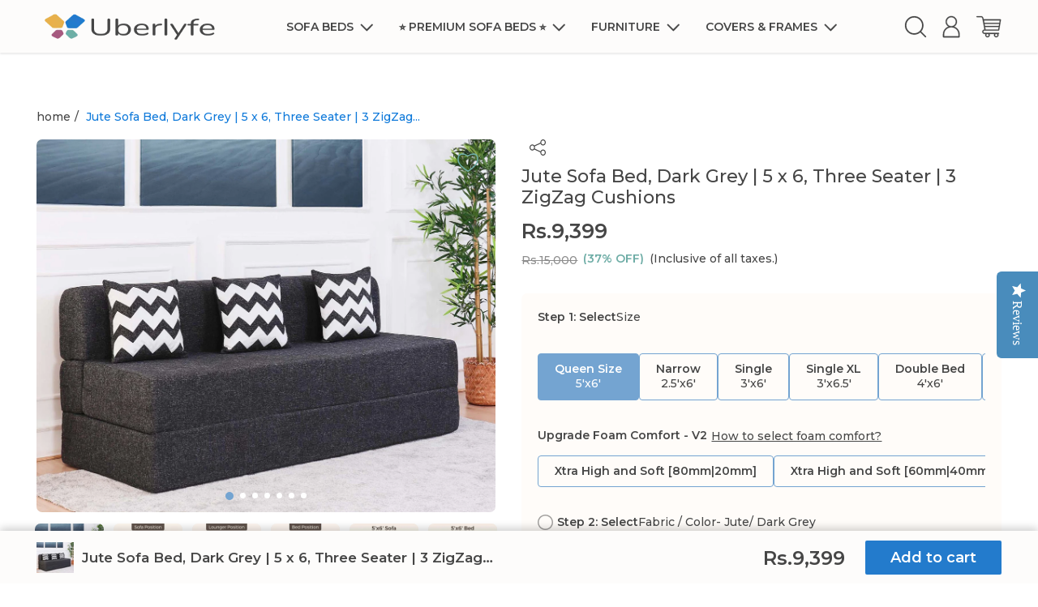

--- FILE ---
content_type: text/html; charset=utf-8
request_url: https://uberlyfe.com/products/jute-sofa-bed-dark-grey-5-x-6-three-seater-zigzag-cushions
body_size: 51980
content:
<!doctype html>
<html class="no-js" lang="en">
<head>
  <meta charset="utf-8">
  <meta name="viewport" content="width=device-width, initial-scale=1.0, height=device-height, minimum-scale=1.0, maximum-scale=1.0">
  <meta name="theme-color" content="">
  <meta name="facebook-domain-verification" content="8gtc6uxn5a4l6axyzrr5733wtxma70">

  <link rel="preload" as="script" href="//uberlyfe.com/cdn/shop/t/99/assets/custom.min.js?v=69021570884124511451763383064">
  <link rel="preload" as="script" href="//uberlyfe.com/cdn/shop/t/99/assets/theme.min.js?v=2805112454066744651763093888">
  <link rel="preload" as="style" href="//uberlyfe.com/cdn/shop/t/99/assets/theme.min.css?v=92964871005493603181764160177">
  <link rel="preload" as="style" href="//uberlyfe.com/cdn/shop/t/99/assets/responsive.min.css?v=147872012794025690491764161402">
  <link rel="preconnect" href="https://cdn.shopify.com">
  <link rel="preconnect" href="https://fonts.shopifycdn.com">
  <link rel="dns-prefetch" href="https://ajax.googleapis.com">
  <link rel="dns-prefetch" href="fonts.googleapis.com"><title>Buy sofa cum bed online in india | 4 in 1 sofa cum bed
      
      
</title>

  
<meta name="description" content="Discover the perfect blend of comfort and elegance with the 5&#39;x6&#39; sofa bed. Made with high-quality fabrics, this foldable sofa is ideal for compact spaces. With its durable build and elegant sofa cum bed design, it’s priced attractively as a three folding bed. Shop now for the best sofa cum bed!">
  <link rel="canonical" href="https://uberlyfe.com/products/jute-sofa-bed-dark-grey-5-x-6-three-seater-zigzag-cushions"><link rel="shortcut icon" href="//uberlyfe.com/cdn/shop/files/favicon_96x96.png?v=1644319281" type="image/png">
    <script src="" type="text/javascript"></script>
  

  <link href="https://fonts.googleapis.com/css2?family=Montserrat:wght@400;500;600;700&display=swap" rel="stylesheet" defer>

  <!-- starapps_scripts_start -->
  <!-- This code is automatically managed by StarApps Studio -->
  <!-- Please contact support@starapps.studio for any help -->
  <script type="application/json" sa-product-json="true">
  {
    "id": 6798062583874,
    "title": "Jute Sofa Bed, Dark Grey | 5 x 6, Three Seater | 3 ZigZag Cushions",
    "handle": "jute-sofa-bed-dark-grey-5-x-6-three-seater-zigzag-cushions","product_images": [{ "id":32655630336066,"src":"\/\/uberlyfe.com\/cdn\/shop\/files\/5X6-01_7cb5b623-21de-426c-bd91-fa5a39cdaeec.jpg?v=1734590268" }  ,  { "id":32655630499906,"src":"\/\/uberlyfe.com\/cdn\/shop\/files\/5X6-02_e2a7cfd1-7c51-494c-a645-a2fad65f7090.jpg?v=1734590268" }  ,  { "id":32655630598210,"src":"\/\/uberlyfe.com\/cdn\/shop\/files\/5X6-03_7eb5015b-6c53-4553-b27f-3d84120f043f.jpg?v=1734590268" }  ,  { "id":32655630467138,"src":"\/\/uberlyfe.com\/cdn\/shop\/files\/5X6-04_190ac343-4df7-455c-b99f-dc77986dbda3.jpg?v=1734590268" }  ,  { "id":32655630565442,"src":"\/\/uberlyfe.com\/cdn\/shop\/files\/5X6-05_692866a7-73e9-4b70-8b18-225154a29cb8.jpg?v=1734590268" }  ,  { "id":32655630532674,"src":"\/\/uberlyfe.com\/cdn\/shop\/files\/5X6-06_49c4aebb-a1f0-4c30-b440-82e056d298e2.jpg?v=1734590268" }  ,  { "id":32655630368834,"src":"\/\/uberlyfe.com\/cdn\/shop\/files\/5X6-07_947bd7df-9451-4b3d-9572-d74b72843d31.jpg?v=1734590268" }  ],
    "media": [{"alt":null,"id":24822400614466,"position":1,"preview_image":{"aspect_ratio":1.231,"height":1300,"width":1600,"src":"\/\/uberlyfe.com\/cdn\/shop\/files\/5X6-01_7cb5b623-21de-426c-bd91-fa5a39cdaeec.jpg?v=1734590268"},"aspect_ratio":1.231,"height":1300,"media_type":"image","src":"\/\/uberlyfe.com\/cdn\/shop\/files\/5X6-01_7cb5b623-21de-426c-bd91-fa5a39cdaeec.jpg?v=1734590268","width":1600},{"alt":null,"id":24822400647234,"position":2,"preview_image":{"aspect_ratio":1.231,"height":1300,"width":1600,"src":"\/\/uberlyfe.com\/cdn\/shop\/files\/5X6-02_e2a7cfd1-7c51-494c-a645-a2fad65f7090.jpg?v=1734590268"},"aspect_ratio":1.231,"height":1300,"media_type":"image","src":"\/\/uberlyfe.com\/cdn\/shop\/files\/5X6-02_e2a7cfd1-7c51-494c-a645-a2fad65f7090.jpg?v=1734590268","width":1600},{"alt":null,"id":24822400680002,"position":3,"preview_image":{"aspect_ratio":1.231,"height":1300,"width":1600,"src":"\/\/uberlyfe.com\/cdn\/shop\/files\/5X6-03_7eb5015b-6c53-4553-b27f-3d84120f043f.jpg?v=1734590268"},"aspect_ratio":1.231,"height":1300,"media_type":"image","src":"\/\/uberlyfe.com\/cdn\/shop\/files\/5X6-03_7eb5015b-6c53-4553-b27f-3d84120f043f.jpg?v=1734590268","width":1600},{"alt":null,"id":24822400712770,"position":4,"preview_image":{"aspect_ratio":1.231,"height":1300,"width":1600,"src":"\/\/uberlyfe.com\/cdn\/shop\/files\/5X6-04_190ac343-4df7-455c-b99f-dc77986dbda3.jpg?v=1734590268"},"aspect_ratio":1.231,"height":1300,"media_type":"image","src":"\/\/uberlyfe.com\/cdn\/shop\/files\/5X6-04_190ac343-4df7-455c-b99f-dc77986dbda3.jpg?v=1734590268","width":1600},{"alt":null,"id":24822400745538,"position":5,"preview_image":{"aspect_ratio":1.231,"height":1300,"width":1600,"src":"\/\/uberlyfe.com\/cdn\/shop\/files\/5X6-05_692866a7-73e9-4b70-8b18-225154a29cb8.jpg?v=1734590268"},"aspect_ratio":1.231,"height":1300,"media_type":"image","src":"\/\/uberlyfe.com\/cdn\/shop\/files\/5X6-05_692866a7-73e9-4b70-8b18-225154a29cb8.jpg?v=1734590268","width":1600},{"alt":null,"id":24822400778306,"position":6,"preview_image":{"aspect_ratio":1.231,"height":1300,"width":1600,"src":"\/\/uberlyfe.com\/cdn\/shop\/files\/5X6-06_49c4aebb-a1f0-4c30-b440-82e056d298e2.jpg?v=1734590268"},"aspect_ratio":1.231,"height":1300,"media_type":"image","src":"\/\/uberlyfe.com\/cdn\/shop\/files\/5X6-06_49c4aebb-a1f0-4c30-b440-82e056d298e2.jpg?v=1734590268","width":1600},{"alt":null,"id":24822400811074,"position":7,"preview_image":{"aspect_ratio":1.231,"height":1300,"width":1600,"src":"\/\/uberlyfe.com\/cdn\/shop\/files\/5X6-07_947bd7df-9451-4b3d-9572-d74b72843d31.jpg?v=1734590268"},"aspect_ratio":1.231,"height":1300,"media_type":"image","src":"\/\/uberlyfe.com\/cdn\/shop\/files\/5X6-07_947bd7df-9451-4b3d-9572-d74b72843d31.jpg?v=1734590268","width":1600}],"metafields": {},
    "vendor": "UberLyfe",
    "variants": [{"id":39935573753922,"title":"Default Title","option1":"Default Title","option2":null,"option3":null,"sku":"SCB-001733-BK_ZIGZAG_3C","requires_shipping":true,"taxable":true,"featured_image":null,"available":true,"name":"Jute Sofa Bed, Dark Grey | 5 x 6, Three Seater | 3 ZigZag Cushions","public_title":null,"options":["Default Title"],"price":939900,"weight":14500,"compare_at_price":null,"inventory_quantity":45,"inventory_management":"shopify","inventory_policy":"deny","barcode":null,"requires_selling_plan":false,"selling_plan_allocations":[]}],
    "url": "\/products\/jute-sofa-bed-dark-grey-5-x-6-three-seater-zigzag-cushions",
    "options": [{"name":"Title","position":1,"values":["Default Title"]}],
    "images": ["\/\/uberlyfe.com\/cdn\/shop\/files\/5X6-01_7cb5b623-21de-426c-bd91-fa5a39cdaeec.jpg?v=1734590268","\/\/uberlyfe.com\/cdn\/shop\/files\/5X6-02_e2a7cfd1-7c51-494c-a645-a2fad65f7090.jpg?v=1734590268","\/\/uberlyfe.com\/cdn\/shop\/files\/5X6-03_7eb5015b-6c53-4553-b27f-3d84120f043f.jpg?v=1734590268","\/\/uberlyfe.com\/cdn\/shop\/files\/5X6-04_190ac343-4df7-455c-b99f-dc77986dbda3.jpg?v=1734590268","\/\/uberlyfe.com\/cdn\/shop\/files\/5X6-05_692866a7-73e9-4b70-8b18-225154a29cb8.jpg?v=1734590268","\/\/uberlyfe.com\/cdn\/shop\/files\/5X6-06_49c4aebb-a1f0-4c30-b440-82e056d298e2.jpg?v=1734590268","\/\/uberlyfe.com\/cdn\/shop\/files\/5X6-07_947bd7df-9451-4b3d-9572-d74b72843d31.jpg?v=1734590268"],
    "featured_image": "\/\/uberlyfe.com\/cdn\/shop\/files\/5X6-01_7cb5b623-21de-426c-bd91-fa5a39cdaeec.jpg?v=1734590268",
    "tags": ["color-Dark Grey","cushion-type-Zigzag","cushions-3-Zigzag","dimension-5x6","dual-comfort","foam-soldout-Ultra Soft","lightweight","modes-3","our-promise","product-group-A","sits-sleeps-3x2","size-5'x6'","sofa-fabric-jute","type-sofa-beds","warranty"],
    "available": true,
    "price_min": 939900,
    "price_max": 939900,
    "compare_at_price_min": 0,
    "compare_at_price_max": 0}
</script>
  <script type="text/javascript" src="https://bcdn.starapps.studio/apps/via/uberlyfe-3/script-1637216246.js?shop=uberlyfe-3.myshopify.com" async ></script>
  <!-- starapps_scripts_end -->

  <script>window.performance && window.performance.mark && window.performance.mark('shopify.content_for_header.start');</script><meta name="google-site-verification" content="el8EwO41sh2a6AnJcleQZTGN-mgpvLdnKBm-lcFF5ug">
<meta name="google-site-verification" content="iakrGGfcxHzDZJAMK9D4myIRyaJhntyyVpRakyTqvWI">
<meta id="shopify-digital-wallet" name="shopify-digital-wallet" content="/9779664/digital_wallets/dialog">
<link rel="alternate" type="application/json+oembed" href="https://uberlyfe.com/products/jute-sofa-bed-dark-grey-5-x-6-three-seater-zigzag-cushions.oembed">
<script async="async" src="/checkouts/internal/preloads.js?locale=en-IN"></script>
<script id="shopify-features" type="application/json">{"accessToken":"9425458749e7b327159b0fd548370b44","betas":["rich-media-storefront-analytics"],"domain":"uberlyfe.com","predictiveSearch":true,"shopId":9779664,"locale":"en"}</script>
<script>var Shopify = Shopify || {};
Shopify.shop = "uberlyfe-3.myshopify.com";
Shopify.locale = "en";
Shopify.currency = {"active":"INR","rate":"1.0"};
Shopify.country = "IN";
Shopify.theme = {"name":"Nov25-Padding+MinorFix-New","id":137602498626,"schema_name":"Softpulse Infotech","schema_version":"2.0.1","theme_store_id":null,"role":"main"};
Shopify.theme.handle = "null";
Shopify.theme.style = {"id":null,"handle":null};
Shopify.cdnHost = "uberlyfe.com/cdn";
Shopify.routes = Shopify.routes || {};
Shopify.routes.root = "/";</script>
<script type="module">!function(o){(o.Shopify=o.Shopify||{}).modules=!0}(window);</script>
<script>!function(o){function n(){var o=[];function n(){o.push(Array.prototype.slice.apply(arguments))}return n.q=o,n}var t=o.Shopify=o.Shopify||{};t.loadFeatures=n(),t.autoloadFeatures=n()}(window);</script>
<script id="shop-js-analytics" type="application/json">{"pageType":"product"}</script>
<script defer="defer" async type="module" src="//uberlyfe.com/cdn/shopifycloud/shop-js/modules/v2/client.init-shop-cart-sync_BApSsMSl.en.esm.js"></script>
<script defer="defer" async type="module" src="//uberlyfe.com/cdn/shopifycloud/shop-js/modules/v2/chunk.common_CBoos6YZ.esm.js"></script>
<script type="module">
  await import("//uberlyfe.com/cdn/shopifycloud/shop-js/modules/v2/client.init-shop-cart-sync_BApSsMSl.en.esm.js");
await import("//uberlyfe.com/cdn/shopifycloud/shop-js/modules/v2/chunk.common_CBoos6YZ.esm.js");

  window.Shopify.SignInWithShop?.initShopCartSync?.({"fedCMEnabled":true,"windoidEnabled":true});

</script>
<script>(function() {
  var isLoaded = false;
  function asyncLoad() {
    if (isLoaded) return;
    isLoaded = true;
    var urls = ["https:\/\/api.interakt.ai\/v1\/app\/shopify\/widget\/?org_id=47eaa606-b1a8-4650-8615-3b994f087d24\u0026widget-token=jZPKnmZbYTxdBRJpbbJvYnmBSVaOt1KZ\u0026shop=uberlyfe-3.myshopify.com","https:\/\/cdn.shopify.com\/s\/files\/1\/0977\/9664\/t\/52\/assets\/booster_eu_cookie_9779664.js?v=1690432242\u0026shop=uberlyfe-3.myshopify.com","\/\/shopify.privy.com\/widget.js?shop=uberlyfe-3.myshopify.com","\/\/shopify.privy.com\/widget.js?shop=uberlyfe-3.myshopify.com"];
    for (var i = 0; i < urls.length; i++) {
      var s = document.createElement('script');
      s.type = 'text/javascript';
      s.async = true;
      s.src = urls[i];
      var x = document.getElementsByTagName('script')[0];
      x.parentNode.insertBefore(s, x);
    }
  };
  if(window.attachEvent) {
    window.attachEvent('onload', asyncLoad);
  } else {
    window.addEventListener('load', asyncLoad, false);
  }
})();</script>
<script id="__st">var __st={"a":9779664,"offset":19800,"reqid":"cade6272-eae2-4d5c-89c3-14dce320d4bd-1768916933","pageurl":"uberlyfe.com\/products\/jute-sofa-bed-dark-grey-5-x-6-three-seater-zigzag-cushions","u":"062a3576b21f","p":"product","rtyp":"product","rid":6798062583874};</script>
<script>window.ShopifyPaypalV4VisibilityTracking = true;</script>
<script id="captcha-bootstrap">!function(){'use strict';const t='contact',e='account',n='new_comment',o=[[t,t],['blogs',n],['comments',n],[t,'customer']],c=[[e,'customer_login'],[e,'guest_login'],[e,'recover_customer_password'],[e,'create_customer']],r=t=>t.map((([t,e])=>`form[action*='/${t}']:not([data-nocaptcha='true']) input[name='form_type'][value='${e}']`)).join(','),a=t=>()=>t?[...document.querySelectorAll(t)].map((t=>t.form)):[];function s(){const t=[...o],e=r(t);return a(e)}const i='password',u='form_key',d=['recaptcha-v3-token','g-recaptcha-response','h-captcha-response',i],f=()=>{try{return window.sessionStorage}catch{return}},m='__shopify_v',_=t=>t.elements[u];function p(t,e,n=!1){try{const o=window.sessionStorage,c=JSON.parse(o.getItem(e)),{data:r}=function(t){const{data:e,action:n}=t;return t[m]||n?{data:e,action:n}:{data:t,action:n}}(c);for(const[e,n]of Object.entries(r))t.elements[e]&&(t.elements[e].value=n);n&&o.removeItem(e)}catch(o){console.error('form repopulation failed',{error:o})}}const l='form_type',E='cptcha';function T(t){t.dataset[E]=!0}const w=window,h=w.document,L='Shopify',v='ce_forms',y='captcha';let A=!1;((t,e)=>{const n=(g='f06e6c50-85a8-45c8-87d0-21a2b65856fe',I='https://cdn.shopify.com/shopifycloud/storefront-forms-hcaptcha/ce_storefront_forms_captcha_hcaptcha.v1.5.2.iife.js',D={infoText:'Protected by hCaptcha',privacyText:'Privacy',termsText:'Terms'},(t,e,n)=>{const o=w[L][v],c=o.bindForm;if(c)return c(t,g,e,D).then(n);var r;o.q.push([[t,g,e,D],n]),r=I,A||(h.body.append(Object.assign(h.createElement('script'),{id:'captcha-provider',async:!0,src:r})),A=!0)});var g,I,D;w[L]=w[L]||{},w[L][v]=w[L][v]||{},w[L][v].q=[],w[L][y]=w[L][y]||{},w[L][y].protect=function(t,e){n(t,void 0,e),T(t)},Object.freeze(w[L][y]),function(t,e,n,w,h,L){const[v,y,A,g]=function(t,e,n){const i=e?o:[],u=t?c:[],d=[...i,...u],f=r(d),m=r(i),_=r(d.filter((([t,e])=>n.includes(e))));return[a(f),a(m),a(_),s()]}(w,h,L),I=t=>{const e=t.target;return e instanceof HTMLFormElement?e:e&&e.form},D=t=>v().includes(t);t.addEventListener('submit',(t=>{const e=I(t);if(!e)return;const n=D(e)&&!e.dataset.hcaptchaBound&&!e.dataset.recaptchaBound,o=_(e),c=g().includes(e)&&(!o||!o.value);(n||c)&&t.preventDefault(),c&&!n&&(function(t){try{if(!f())return;!function(t){const e=f();if(!e)return;const n=_(t);if(!n)return;const o=n.value;o&&e.removeItem(o)}(t);const e=Array.from(Array(32),(()=>Math.random().toString(36)[2])).join('');!function(t,e){_(t)||t.append(Object.assign(document.createElement('input'),{type:'hidden',name:u})),t.elements[u].value=e}(t,e),function(t,e){const n=f();if(!n)return;const o=[...t.querySelectorAll(`input[type='${i}']`)].map((({name:t})=>t)),c=[...d,...o],r={};for(const[a,s]of new FormData(t).entries())c.includes(a)||(r[a]=s);n.setItem(e,JSON.stringify({[m]:1,action:t.action,data:r}))}(t,e)}catch(e){console.error('failed to persist form',e)}}(e),e.submit())}));const S=(t,e)=>{t&&!t.dataset[E]&&(n(t,e.some((e=>e===t))),T(t))};for(const o of['focusin','change'])t.addEventListener(o,(t=>{const e=I(t);D(e)&&S(e,y())}));const B=e.get('form_key'),M=e.get(l),P=B&&M;t.addEventListener('DOMContentLoaded',(()=>{const t=y();if(P)for(const e of t)e.elements[l].value===M&&p(e,B);[...new Set([...A(),...v().filter((t=>'true'===t.dataset.shopifyCaptcha))])].forEach((e=>S(e,t)))}))}(h,new URLSearchParams(w.location.search),n,t,e,['guest_login'])})(!0,!0)}();</script>
<script integrity="sha256-4kQ18oKyAcykRKYeNunJcIwy7WH5gtpwJnB7kiuLZ1E=" data-source-attribution="shopify.loadfeatures" defer="defer" src="//uberlyfe.com/cdn/shopifycloud/storefront/assets/storefront/load_feature-a0a9edcb.js" crossorigin="anonymous"></script>
<script data-source-attribution="shopify.dynamic_checkout.dynamic.init">var Shopify=Shopify||{};Shopify.PaymentButton=Shopify.PaymentButton||{isStorefrontPortableWallets:!0,init:function(){window.Shopify.PaymentButton.init=function(){};var t=document.createElement("script");t.src="https://uberlyfe.com/cdn/shopifycloud/portable-wallets/latest/portable-wallets.en.js",t.type="module",document.head.appendChild(t)}};
</script>
<script data-source-attribution="shopify.dynamic_checkout.buyer_consent">
  function portableWalletsHideBuyerConsent(e){var t=document.getElementById("shopify-buyer-consent"),n=document.getElementById("shopify-subscription-policy-button");t&&n&&(t.classList.add("hidden"),t.setAttribute("aria-hidden","true"),n.removeEventListener("click",e))}function portableWalletsShowBuyerConsent(e){var t=document.getElementById("shopify-buyer-consent"),n=document.getElementById("shopify-subscription-policy-button");t&&n&&(t.classList.remove("hidden"),t.removeAttribute("aria-hidden"),n.addEventListener("click",e))}window.Shopify?.PaymentButton&&(window.Shopify.PaymentButton.hideBuyerConsent=portableWalletsHideBuyerConsent,window.Shopify.PaymentButton.showBuyerConsent=portableWalletsShowBuyerConsent);
</script>
<script>
  function portableWalletsCleanup(e){e&&e.src&&console.error("Failed to load portable wallets script "+e.src);var t=document.querySelectorAll("shopify-accelerated-checkout .shopify-payment-button__skeleton, shopify-accelerated-checkout-cart .wallet-cart-button__skeleton"),e=document.getElementById("shopify-buyer-consent");for(let e=0;e<t.length;e++)t[e].remove();e&&e.remove()}function portableWalletsNotLoadedAsModule(e){e instanceof ErrorEvent&&"string"==typeof e.message&&e.message.includes("import.meta")&&"string"==typeof e.filename&&e.filename.includes("portable-wallets")&&(window.removeEventListener("error",portableWalletsNotLoadedAsModule),window.Shopify.PaymentButton.failedToLoad=e,"loading"===document.readyState?document.addEventListener("DOMContentLoaded",window.Shopify.PaymentButton.init):window.Shopify.PaymentButton.init())}window.addEventListener("error",portableWalletsNotLoadedAsModule);
</script>

<script type="module" src="https://uberlyfe.com/cdn/shopifycloud/portable-wallets/latest/portable-wallets.en.js" onError="portableWalletsCleanup(this)" crossorigin="anonymous"></script>
<script nomodule>
  document.addEventListener("DOMContentLoaded", portableWalletsCleanup);
</script>

<link id="shopify-accelerated-checkout-styles" rel="stylesheet" media="screen" href="https://uberlyfe.com/cdn/shopifycloud/portable-wallets/latest/accelerated-checkout-backwards-compat.css" crossorigin="anonymous">
<style id="shopify-accelerated-checkout-cart">
        #shopify-buyer-consent {
  margin-top: 1em;
  display: inline-block;
  width: 100%;
}

#shopify-buyer-consent.hidden {
  display: none;
}

#shopify-subscription-policy-button {
  background: none;
  border: none;
  padding: 0;
  text-decoration: underline;
  font-size: inherit;
  cursor: pointer;
}

#shopify-subscription-policy-button::before {
  box-shadow: none;
}

      </style>

<script>window.performance && window.performance.mark && window.performance.mark('shopify.content_for_header.end');</script>

  <link rel="stylesheet" href="//uberlyfe.com/cdn/shop/t/99/assets/theme.min.css?v=92964871005493603181764160177">
  <link rel="stylesheet" href="//uberlyfe.com/cdn/shop/t/99/assets/responsive.min.css?v=147872012794025690491764161402">

  <script>
    document.documentElement.className = document.documentElement.className.replace('no-js', 'js');
  </script>

  <script src="//uberlyfe.com/cdn/shop/t/99/assets/jquery.min.js?v=32460426840832490021763093888" type="text/javascript"></script>
<script type="text/javascript">
    (function e(){var e=document.createElement("script");e.type="text/javascript",e.async=true,e.src="//staticw2.yotpo.com/kcVz3GlYyL2TLJXsmgWlvr3yWJDXrOyRADtrvkLs/widget.js";var t=document.getElementsByTagName("script")[0];t.parentNode.insertBefore(e,t)})();
  </script>
  
  <!-- Global site tag (gtag.js) - Google Analytics -->
  <script async src="https://www.googletagmanager.com/gtag/js?id=G-EYDL3SLLND"></script>
  <script>
    window.dataLayer = window.dataLayer || [];
    function gtag(){dataLayer.push(arguments);}
    gtag('js', new Date());
    gtag('config', 'G-EYDL3SLLND');
  </script>
  <!-- Global Site Tag (gtag.js) - Google AdWords: 959148247 -->
  <script async src="https://www.googletagmanager.com/gtag/js?id=AW-959148247"></script>
  <script>
    window.dataLayer = window.dataLayer || [];
    function gtag(){dataLayer.push(arguments);}
    gtag('js', new Date());
    gtag('config', 'AW-959148247', {'send_page_view': false});
  </script>

  <!-- Global site tag (gtag.js) - Google Ads: 959148247 -->
  <script async src="https://www.googletagmanager.com/gtag/js?id=AW-959148247"></script>
  <script>
    window.dataLayer = window.dataLayer || [];
    function gtag(){dataLayer.push(arguments);}
    gtag('js', new Date());
  
    gtag('config', 'AW-959148247', {'allow_enhanced_conversions': true});
  </script>
  <!-- Hotjar Tracking Code for https://uberlyfe.com/ -->
  <script>
    (function(h,o,t,j,a,r){
        h.hj=h.hj||function(){(h.hj.q=h.hj.q||[]).push(arguments)};
        h._hjSettings={hjid:3218966,hjsv:6};
        a=o.getElementsByTagName('head')[0];
        r=o.createElement('script');r.async=1;
        r.src=t+h._hjSettings.hjid+j+h._hjSettings.hjsv;
        a.appendChild(r);
    })(window,document,'https://static.hotjar.com/c/hotjar-','.js?sv=');
  </script>
  <script type="text/javascript">
    (function(c,l,a,r,i,t,y){
      c[a]=c[a]||function(){(c[a].q=c[a].q||[]).push(arguments)};
      t=l.createElement(r);t.async=1;t.src="https://www.clarity.ms/tag/"+i;
      y=l.getElementsByTagName(r)[0];y.parentNode.insertBefore(t,y);
    })(window, document, "clarity", "script", "gkpwssjbjw");
  </script>
  

 


<!-- BEGIN app block: shopify://apps/hulk-form-builder/blocks/app-embed/b6b8dd14-356b-4725-a4ed-77232212b3c3 --><!-- BEGIN app snippet: hulkapps-formbuilder-theme-ext --><script type="text/javascript">
  
  if (typeof window.formbuilder_customer != "object") {
        window.formbuilder_customer = {}
  }

  window.hulkFormBuilder = {
    form_data: {},
    shop_data: {"shop_9gwJw1eTCiHx-K-b_7mUog":{"shop_uuid":"9gwJw1eTCiHx-K-b_7mUog","shop_timezone":"Asia\/Kolkata","shop_id":61911,"shop_is_after_submit_enabled":true,"shop_shopify_plan":"Basic","shop_shopify_domain":"uberlyfe-3.myshopify.com","shop_created_at":"2022-02-08T01:17:02.985-06:00","is_skip_metafield":false,"shop_deleted":false,"shop_disabled":false}},
    settings_data: {"shop_settings":{"shop_customise_msgs":[],"default_customise_msgs":{"is_required":"is required","thank_you":"Thank you! The form was submitted successfully.","processing":"Processing...","valid_data":"Please provide valid data","valid_email":"Provide valid email format","valid_tags":"HTML Tags are not allowed","valid_phone":"Provide valid phone number","valid_captcha":"Please provide valid captcha response","valid_url":"Provide valid URL","only_number_alloud":"Provide valid number in","number_less":"must be less than","number_more":"must be more than","image_must_less":"Image must be less than 20MB","image_number":"Images allowed","image_extension":"Invalid extension! Please provide image file","error_image_upload":"Error in image upload. Please try again.","error_file_upload":"Error in file upload. Please try again.","your_response":"Your response","error_form_submit":"Error occur.Please try again after sometime.","email_submitted":"Form with this email is already submitted","invalid_email_by_zerobounce":"The email address you entered appears to be invalid. Please check it and try again.","download_file":"Download file","card_details_invalid":"Your card details are invalid","card_details":"Card details","please_enter_card_details":"Please enter card details","card_number":"Card number","exp_mm":"Exp MM","exp_yy":"Exp YY","crd_cvc":"CVV","payment_value":"Payment amount","please_enter_payment_amount":"Please enter payment amount","address1":"Address line 1","address2":"Address line 2","city":"City","province":"Province","zipcode":"Zip code","country":"Country","blocked_domain":"This form does not accept addresses from","file_must_less":"File must be less than 20MB","file_extension":"Invalid extension! Please provide file","only_file_number_alloud":"files allowed","previous":"Previous","next":"Next","must_have_a_input":"Please enter at least one field.","please_enter_required_data":"Please enter required data","atleast_one_special_char":"Include at least one special character","atleast_one_lowercase_char":"Include at least one lowercase character","atleast_one_uppercase_char":"Include at least one uppercase character","atleast_one_number":"Include at least one number","must_have_8_chars":"Must have 8 characters long","be_between_8_and_12_chars":"Be between 8 and 12 characters long","please_select":"Please Select","phone_submitted":"Form with this phone number is already submitted","user_res_parse_error":"Error while submitting the form","valid_same_values":"values must be same","product_choice_clear_selection":"Clear Selection","picture_choice_clear_selection":"Clear Selection","remove_all_for_file_image_upload":"Remove All","invalid_file_type_for_image_upload":"You can't upload files of this type.","invalid_file_type_for_signature_upload":"You can't upload files of this type.","max_files_exceeded_for_file_upload":"You can not upload any more files.","max_files_exceeded_for_image_upload":"You can not upload any more files.","file_already_exist":"File already uploaded","max_limit_exceed":"You have added the maximum number of text fields.","cancel_upload_for_file_upload":"Cancel upload","cancel_upload_for_image_upload":"Cancel upload","cancel_upload_for_signature_upload":"Cancel upload"},"shop_blocked_domains":[]}},
    features_data: {"shop_plan_features":{"shop_plan_features":["unlimited-forms","full-design-customization","export-form-submissions","multiple-recipients-for-form-submissions","multiple-admin-notifications","enable-captcha","unlimited-file-uploads","save-submitted-form-data","set-auto-response-message","conditional-logic","form-banner","save-as-draft-facility","include-user-response-in-admin-email","disable-form-submission","file-upload"]}},
    shop: null,
    shop_id: null,
    plan_features: null,
    validateDoubleQuotes: false,
    assets: {
      extraFunctions: "https://cdn.shopify.com/extensions/019bb5ee-ec40-7527-955d-c1b8751eb060/form-builder-by-hulkapps-50/assets/extra-functions.js",
      extraStyles: "https://cdn.shopify.com/extensions/019bb5ee-ec40-7527-955d-c1b8751eb060/form-builder-by-hulkapps-50/assets/extra-styles.css",
      bootstrapStyles: "https://cdn.shopify.com/extensions/019bb5ee-ec40-7527-955d-c1b8751eb060/form-builder-by-hulkapps-50/assets/theme-app-extension-bootstrap.css"
    },
    translations: {
      htmlTagNotAllowed: "HTML Tags are not allowed",
      sqlQueryNotAllowed: "SQL Queries are not allowed",
      doubleQuoteNotAllowed: "Double quotes are not allowed",
      vorwerkHttpWwwNotAllowed: "The words \u0026#39;http\u0026#39; and \u0026#39;www\u0026#39; are not allowed. Please remove them and try again.",
      maxTextFieldsReached: "You have added the maximum number of text fields.",
      avoidNegativeWords: "Avoid negative words: Don\u0026#39;t use negative words in your contact message.",
      customDesignOnly: "This form is for custom designs requests. For general inquiries please contact our team at info@stagheaddesigns.com",
      zerobounceApiErrorMsg: "We couldn\u0026#39;t verify your email due to a technical issue. Please try again later.",
    }

  }

  

  window.FbThemeAppExtSettingsHash = {}
  
</script><!-- END app snippet --><!-- END app block --><!-- BEGIN app block: shopify://apps/pagefly-page-builder/blocks/app-embed/83e179f7-59a0-4589-8c66-c0dddf959200 -->

<!-- BEGIN app snippet: pagefly-cro-ab-testing-main -->







<script>
  ;(function () {
    const url = new URL(window.location)
    const viewParam = url.searchParams.get('view')
    if (viewParam && viewParam.includes('variant-pf-')) {
      url.searchParams.set('pf_v', viewParam)
      url.searchParams.delete('view')
      window.history.replaceState({}, '', url)
    }
  })()
</script>



<script type='module'>
  
  window.PAGEFLY_CRO = window.PAGEFLY_CRO || {}

  window.PAGEFLY_CRO['data_debug'] = {
    original_template_suffix: "5x6-sofa-beds",
    allow_ab_test: false,
    ab_test_start_time: 0,
    ab_test_end_time: 0,
    today_date_time: 1768916933000,
  }
  window.PAGEFLY_CRO['GA4'] = { enabled: false}
</script>

<!-- END app snippet -->








  <script src='https://cdn.shopify.com/extensions/019bb4f9-aed6-78a3-be91-e9d44663e6bf/pagefly-page-builder-215/assets/pagefly-helper.js' defer='defer'></script>

  <script src='https://cdn.shopify.com/extensions/019bb4f9-aed6-78a3-be91-e9d44663e6bf/pagefly-page-builder-215/assets/pagefly-general-helper.js' defer='defer'></script>

  <script src='https://cdn.shopify.com/extensions/019bb4f9-aed6-78a3-be91-e9d44663e6bf/pagefly-page-builder-215/assets/pagefly-snap-slider.js' defer='defer'></script>

  <script src='https://cdn.shopify.com/extensions/019bb4f9-aed6-78a3-be91-e9d44663e6bf/pagefly-page-builder-215/assets/pagefly-slideshow-v3.js' defer='defer'></script>

  <script src='https://cdn.shopify.com/extensions/019bb4f9-aed6-78a3-be91-e9d44663e6bf/pagefly-page-builder-215/assets/pagefly-slideshow-v4.js' defer='defer'></script>

  <script src='https://cdn.shopify.com/extensions/019bb4f9-aed6-78a3-be91-e9d44663e6bf/pagefly-page-builder-215/assets/pagefly-glider.js' defer='defer'></script>

  <script src='https://cdn.shopify.com/extensions/019bb4f9-aed6-78a3-be91-e9d44663e6bf/pagefly-page-builder-215/assets/pagefly-slideshow-v1-v2.js' defer='defer'></script>

  <script src='https://cdn.shopify.com/extensions/019bb4f9-aed6-78a3-be91-e9d44663e6bf/pagefly-page-builder-215/assets/pagefly-product-media.js' defer='defer'></script>

  <script src='https://cdn.shopify.com/extensions/019bb4f9-aed6-78a3-be91-e9d44663e6bf/pagefly-page-builder-215/assets/pagefly-product.js' defer='defer'></script>


<script id='pagefly-helper-data' type='application/json'>
  {
    "page_optimization": {
      "assets_prefetching": false
    },
    "elements_asset_mapper": {
      "Accordion": "https://cdn.shopify.com/extensions/019bb4f9-aed6-78a3-be91-e9d44663e6bf/pagefly-page-builder-215/assets/pagefly-accordion.js",
      "Accordion3": "https://cdn.shopify.com/extensions/019bb4f9-aed6-78a3-be91-e9d44663e6bf/pagefly-page-builder-215/assets/pagefly-accordion3.js",
      "CountDown": "https://cdn.shopify.com/extensions/019bb4f9-aed6-78a3-be91-e9d44663e6bf/pagefly-page-builder-215/assets/pagefly-countdown.js",
      "GMap1": "https://cdn.shopify.com/extensions/019bb4f9-aed6-78a3-be91-e9d44663e6bf/pagefly-page-builder-215/assets/pagefly-gmap.js",
      "GMap2": "https://cdn.shopify.com/extensions/019bb4f9-aed6-78a3-be91-e9d44663e6bf/pagefly-page-builder-215/assets/pagefly-gmap.js",
      "GMapBasicV2": "https://cdn.shopify.com/extensions/019bb4f9-aed6-78a3-be91-e9d44663e6bf/pagefly-page-builder-215/assets/pagefly-gmap.js",
      "GMapAdvancedV2": "https://cdn.shopify.com/extensions/019bb4f9-aed6-78a3-be91-e9d44663e6bf/pagefly-page-builder-215/assets/pagefly-gmap.js",
      "HTML.Video": "https://cdn.shopify.com/extensions/019bb4f9-aed6-78a3-be91-e9d44663e6bf/pagefly-page-builder-215/assets/pagefly-htmlvideo.js",
      "HTML.Video2": "https://cdn.shopify.com/extensions/019bb4f9-aed6-78a3-be91-e9d44663e6bf/pagefly-page-builder-215/assets/pagefly-htmlvideo2.js",
      "HTML.Video3": "https://cdn.shopify.com/extensions/019bb4f9-aed6-78a3-be91-e9d44663e6bf/pagefly-page-builder-215/assets/pagefly-htmlvideo2.js",
      "BackgroundVideo": "https://cdn.shopify.com/extensions/019bb4f9-aed6-78a3-be91-e9d44663e6bf/pagefly-page-builder-215/assets/pagefly-htmlvideo2.js",
      "Instagram": "https://cdn.shopify.com/extensions/019bb4f9-aed6-78a3-be91-e9d44663e6bf/pagefly-page-builder-215/assets/pagefly-instagram.js",
      "Instagram2": "https://cdn.shopify.com/extensions/019bb4f9-aed6-78a3-be91-e9d44663e6bf/pagefly-page-builder-215/assets/pagefly-instagram.js",
      "Insta3": "https://cdn.shopify.com/extensions/019bb4f9-aed6-78a3-be91-e9d44663e6bf/pagefly-page-builder-215/assets/pagefly-instagram3.js",
      "Tabs": "https://cdn.shopify.com/extensions/019bb4f9-aed6-78a3-be91-e9d44663e6bf/pagefly-page-builder-215/assets/pagefly-tab.js",
      "Tabs3": "https://cdn.shopify.com/extensions/019bb4f9-aed6-78a3-be91-e9d44663e6bf/pagefly-page-builder-215/assets/pagefly-tab3.js",
      "ProductBox": "https://cdn.shopify.com/extensions/019bb4f9-aed6-78a3-be91-e9d44663e6bf/pagefly-page-builder-215/assets/pagefly-cart.js",
      "FBPageBox2": "https://cdn.shopify.com/extensions/019bb4f9-aed6-78a3-be91-e9d44663e6bf/pagefly-page-builder-215/assets/pagefly-facebook.js",
      "FBLikeButton2": "https://cdn.shopify.com/extensions/019bb4f9-aed6-78a3-be91-e9d44663e6bf/pagefly-page-builder-215/assets/pagefly-facebook.js",
      "TwitterFeed2": "https://cdn.shopify.com/extensions/019bb4f9-aed6-78a3-be91-e9d44663e6bf/pagefly-page-builder-215/assets/pagefly-twitter.js",
      "Paragraph4": "https://cdn.shopify.com/extensions/019bb4f9-aed6-78a3-be91-e9d44663e6bf/pagefly-page-builder-215/assets/pagefly-paragraph4.js",

      "AliReviews": "https://cdn.shopify.com/extensions/019bb4f9-aed6-78a3-be91-e9d44663e6bf/pagefly-page-builder-215/assets/pagefly-3rd-elements.js",
      "BackInStock": "https://cdn.shopify.com/extensions/019bb4f9-aed6-78a3-be91-e9d44663e6bf/pagefly-page-builder-215/assets/pagefly-3rd-elements.js",
      "GloboBackInStock": "https://cdn.shopify.com/extensions/019bb4f9-aed6-78a3-be91-e9d44663e6bf/pagefly-page-builder-215/assets/pagefly-3rd-elements.js",
      "GrowaveWishlist": "https://cdn.shopify.com/extensions/019bb4f9-aed6-78a3-be91-e9d44663e6bf/pagefly-page-builder-215/assets/pagefly-3rd-elements.js",
      "InfiniteOptionsShopPad": "https://cdn.shopify.com/extensions/019bb4f9-aed6-78a3-be91-e9d44663e6bf/pagefly-page-builder-215/assets/pagefly-3rd-elements.js",
      "InkybayProductPersonalizer": "https://cdn.shopify.com/extensions/019bb4f9-aed6-78a3-be91-e9d44663e6bf/pagefly-page-builder-215/assets/pagefly-3rd-elements.js",
      "LimeSpot": "https://cdn.shopify.com/extensions/019bb4f9-aed6-78a3-be91-e9d44663e6bf/pagefly-page-builder-215/assets/pagefly-3rd-elements.js",
      "Loox": "https://cdn.shopify.com/extensions/019bb4f9-aed6-78a3-be91-e9d44663e6bf/pagefly-page-builder-215/assets/pagefly-3rd-elements.js",
      "Opinew": "https://cdn.shopify.com/extensions/019bb4f9-aed6-78a3-be91-e9d44663e6bf/pagefly-page-builder-215/assets/pagefly-3rd-elements.js",
      "Powr": "https://cdn.shopify.com/extensions/019bb4f9-aed6-78a3-be91-e9d44663e6bf/pagefly-page-builder-215/assets/pagefly-3rd-elements.js",
      "ProductReviews": "https://cdn.shopify.com/extensions/019bb4f9-aed6-78a3-be91-e9d44663e6bf/pagefly-page-builder-215/assets/pagefly-3rd-elements.js",
      "PushOwl": "https://cdn.shopify.com/extensions/019bb4f9-aed6-78a3-be91-e9d44663e6bf/pagefly-page-builder-215/assets/pagefly-3rd-elements.js",
      "ReCharge": "https://cdn.shopify.com/extensions/019bb4f9-aed6-78a3-be91-e9d44663e6bf/pagefly-page-builder-215/assets/pagefly-3rd-elements.js",
      "Rivyo": "https://cdn.shopify.com/extensions/019bb4f9-aed6-78a3-be91-e9d44663e6bf/pagefly-page-builder-215/assets/pagefly-3rd-elements.js",
      "TrackingMore": "https://cdn.shopify.com/extensions/019bb4f9-aed6-78a3-be91-e9d44663e6bf/pagefly-page-builder-215/assets/pagefly-3rd-elements.js",
      "Vitals": "https://cdn.shopify.com/extensions/019bb4f9-aed6-78a3-be91-e9d44663e6bf/pagefly-page-builder-215/assets/pagefly-3rd-elements.js",
      "Wiser": "https://cdn.shopify.com/extensions/019bb4f9-aed6-78a3-be91-e9d44663e6bf/pagefly-page-builder-215/assets/pagefly-3rd-elements.js"
    },
    "custom_elements_mapper": {
      "pf-click-action-element": "https://cdn.shopify.com/extensions/019bb4f9-aed6-78a3-be91-e9d44663e6bf/pagefly-page-builder-215/assets/pagefly-click-action-element.js",
      "pf-dialog-element": "https://cdn.shopify.com/extensions/019bb4f9-aed6-78a3-be91-e9d44663e6bf/pagefly-page-builder-215/assets/pagefly-dialog-element.js"
    }
  }
</script>


<!-- END app block --><!-- BEGIN app block: shopify://apps/yotpo-product-reviews/blocks/settings/eb7dfd7d-db44-4334-bc49-c893b51b36cf -->


  <script type="text/javascript" src="https://cdn-widgetsrepository.yotpo.com/v1/loader/kcVz3GlYyL2TLJXsmgWlvr3yWJDXrOyRADtrvkLs?languageCode=en" async></script>



  
<!-- END app block --><!-- BEGIN app block: shopify://apps/essential-announcer/blocks/app-embed/93b5429f-c8d6-4c33-ae14-250fd84f361b --><script>
  
    window.essentialAnnouncementConfigs = [];
  
  window.essentialAnnouncementMeta = {
    productCollections: [{"id":263108558914,"handle":"5-x-6-sofa-bed","updated_at":"2026-01-20T17:33:18+05:30","published_at":"2022-02-11T12:45:55+05:30","sort_order":"best-selling","template_suffix":"","published_scope":"web","title":"5' x 6' Sofa Bed","body_html":""},{"id":287086837826,"handle":"all","title":"All","updated_at":"2026-01-20T17:33:18+05:30","body_html":"","published_at":"2024-11-27T18:09:04+05:30","sort_order":"best-selling","template_suffix":"","disjunctive":false,"rules":[{"column":"variant_price","relation":"greater_than","condition":"-1"}],"published_scope":"web"}],
    productData: {"id":6798062583874,"title":"Jute Sofa Bed, Dark Grey | 5 x 6, Three Seater | 3 ZigZag Cushions","handle":"jute-sofa-bed-dark-grey-5-x-6-three-seater-zigzag-cushions","description":"\u003cp data-mce-fragment=\"1\"\u003e\u003cb data-mce-fragment=\"1\"\u003eSOFA + BED + LOUNGER\u003c\/b\u003e\u003cspan style=\"font-weight: 400;\" data-mce-fragment=\"1\" data-mce-style=\"font-weight: 400;\"\u003e: Eliminate your need to store heavy and bulky extra mattresses, with our multipurpose space saving sofa bed. Our sofa bed transform from\u003cspan data-mce-fragment=\"1\"\u003e¬†\u003c\/span\u003e\u003c\/span\u003e\u003cb data-mce-fragment=\"1\"\u003e\u003ci data-mce-fragment=\"1\"\u003esofa to lounger to bed\u003c\/i\u003e\u003c\/b\u003e\u003cspan style=\"font-weight: 400;\" data-mce-fragment=\"1\" data-mce-style=\"font-weight: 400;\"\u003e\u003cspan data-mce-fragment=\"1\"\u003e¬†\u003c\/span\u003ein less than 15 seconds with a simple fold-unfold mechanism.\u003c\/span\u003e\u003c\/p\u003e\n\u003cp data-mce-fragment=\"1\"\u003e\u003cb data-mce-fragment=\"1\"\u003eLIGHTWEIGHT YET ROBUST\u003c\/b\u003e\u003cspan style=\"font-weight: 400;\" data-mce-fragment=\"1\" data-mce-style=\"font-weight: 400;\"\u003e: Lightweight enough to be moved around single-handedly. Constructed with higher quality raw materials and a\u003cspan data-mce-fragment=\"1\"\u003e¬†\u003c\/span\u003e\u003c\/span\u003e\u003cb data-mce-fragment=\"1\"\u003e\u003ci data-mce-fragment=\"1\"\u003e450 GSM\u003c\/i\u003e\u003c\/b\u003e\u003cspan style=\"font-weight: 400;\" data-mce-fragment=\"1\" data-mce-style=\"font-weight: 400;\"\u003e\u003cspan data-mce-fragment=\"1\"\u003e¬†\u003c\/span\u003efabric to ensure that this product is robust enough to handle the everyday grind.\u003c\/span\u003e\u003c\/p\u003e\n\u003cp data-mce-fragment=\"1\"\u003e\u003cb data-mce-fragment=\"1\"\u003eEGRONOMICAL COMFORT\u003c\/b\u003e\u003cspan style=\"font-weight: 400;\" data-mce-fragment=\"1\" data-mce-style=\"font-weight: 400;\"\u003e: Medium-firm or Comfort-soft: flip the unfolded sofa bed to find the preferred firmness to sleep in. When used as a sofa, the soft 23‚Äù deep seat and 15‚Äù height is ergonomically designed to give maximum comfort.\u003c\/span\u003e\u003c\/p\u003e\n\u003cp data-mce-fragment=\"1\"\u003e\u003cb data-mce-fragment=\"1\"\u003e3 SEATER SOFA|¬†QUEEN BED\u003c\/b\u003e\u003cspan style=\"font-weight: 400;\" data-mce-fragment=\"1\" data-mce-style=\"font-weight: 400;\"\u003e: When used as a bed this measures\u003cspan data-mce-fragment=\"1\"\u003e¬†\u003c\/span\u003e\u003c\/span\u003e\u003cb data-mce-fragment=\"1\"\u003e\u003ci data-mce-fragment=\"1\"\u003e72\" x 59\" x 7.5\u003c\/i\u003e\u003c\/b\u003e\u003cspan style=\"font-weight: 400;\" data-mce-fragment=\"1\" data-mce-style=\"font-weight: 400;\"\u003e\", almost the size of a¬†queen bed. As sofa this product measures\u003cspan data-mce-fragment=\"1\"\u003e¬†\u003cem data-mce-fragment=\"1\"\u003e\u003cstrong data-mce-fragment=\"1\"\u003e59\u003c\/strong\u003e\u003c\/em\u003e\u003c\/span\u003e\u003c\/span\u003e\u003cb data-mce-fragment=\"1\"\u003e\u003ci data-mce-fragment=\"1\"\u003e\" x 30\" x 28\u003c\/i\u003e\u003c\/b\u003e\u003cspan style=\"font-weight: 400;\" data-mce-fragment=\"1\" data-mce-style=\"font-weight: 400;\"\u003e\" ¬† .\u003cspan data-mce-fragment=\"1\"\u003e¬†\u003c\/span\u003e\u003c\/span\u003e\u003cspan style=\"font-weight: 400;\" data-mce-fragment=\"1\" data-mce-style=\"font-weight: 400;\"\u003eDesigned to easily sit and cozily sleep 2 adults and 1 child, this plush sofa bed also comes with 3 beautiful cushions.\u003c\/span\u003e\u003c\/p\u003e","published_at":"2022-08-29T10:59:54+05:30","created_at":"2022-08-29T10:53:02+05:30","vendor":"UberLyfe","type":"Jute","tags":["color-Dark Grey","cushion-type-Zigzag","cushions-3-Zigzag","dimension-5x6","dual-comfort","foam-soldout-Ultra Soft","lightweight","modes-3","our-promise","product-group-A","sits-sleeps-3x2","size-5'x6'","sofa-fabric-jute","type-sofa-beds","warranty"],"price":939900,"price_min":939900,"price_max":939900,"available":true,"price_varies":false,"compare_at_price":null,"compare_at_price_min":0,"compare_at_price_max":0,"compare_at_price_varies":false,"variants":[{"id":39935573753922,"title":"Default Title","option1":"Default Title","option2":null,"option3":null,"sku":"SCB-001733-BK_ZIGZAG_3C","requires_shipping":true,"taxable":true,"featured_image":null,"available":true,"name":"Jute Sofa Bed, Dark Grey | 5 x 6, Three Seater | 3 ZigZag Cushions","public_title":null,"options":["Default Title"],"price":939900,"weight":14500,"compare_at_price":null,"inventory_quantity":45,"inventory_management":"shopify","inventory_policy":"deny","barcode":null,"requires_selling_plan":false,"selling_plan_allocations":[]}],"images":["\/\/uberlyfe.com\/cdn\/shop\/files\/5X6-01_7cb5b623-21de-426c-bd91-fa5a39cdaeec.jpg?v=1734590268","\/\/uberlyfe.com\/cdn\/shop\/files\/5X6-02_e2a7cfd1-7c51-494c-a645-a2fad65f7090.jpg?v=1734590268","\/\/uberlyfe.com\/cdn\/shop\/files\/5X6-03_7eb5015b-6c53-4553-b27f-3d84120f043f.jpg?v=1734590268","\/\/uberlyfe.com\/cdn\/shop\/files\/5X6-04_190ac343-4df7-455c-b99f-dc77986dbda3.jpg?v=1734590268","\/\/uberlyfe.com\/cdn\/shop\/files\/5X6-05_692866a7-73e9-4b70-8b18-225154a29cb8.jpg?v=1734590268","\/\/uberlyfe.com\/cdn\/shop\/files\/5X6-06_49c4aebb-a1f0-4c30-b440-82e056d298e2.jpg?v=1734590268","\/\/uberlyfe.com\/cdn\/shop\/files\/5X6-07_947bd7df-9451-4b3d-9572-d74b72843d31.jpg?v=1734590268"],"featured_image":"\/\/uberlyfe.com\/cdn\/shop\/files\/5X6-01_7cb5b623-21de-426c-bd91-fa5a39cdaeec.jpg?v=1734590268","options":["Title"],"media":[{"alt":null,"id":24822400614466,"position":1,"preview_image":{"aspect_ratio":1.231,"height":1300,"width":1600,"src":"\/\/uberlyfe.com\/cdn\/shop\/files\/5X6-01_7cb5b623-21de-426c-bd91-fa5a39cdaeec.jpg?v=1734590268"},"aspect_ratio":1.231,"height":1300,"media_type":"image","src":"\/\/uberlyfe.com\/cdn\/shop\/files\/5X6-01_7cb5b623-21de-426c-bd91-fa5a39cdaeec.jpg?v=1734590268","width":1600},{"alt":null,"id":24822400647234,"position":2,"preview_image":{"aspect_ratio":1.231,"height":1300,"width":1600,"src":"\/\/uberlyfe.com\/cdn\/shop\/files\/5X6-02_e2a7cfd1-7c51-494c-a645-a2fad65f7090.jpg?v=1734590268"},"aspect_ratio":1.231,"height":1300,"media_type":"image","src":"\/\/uberlyfe.com\/cdn\/shop\/files\/5X6-02_e2a7cfd1-7c51-494c-a645-a2fad65f7090.jpg?v=1734590268","width":1600},{"alt":null,"id":24822400680002,"position":3,"preview_image":{"aspect_ratio":1.231,"height":1300,"width":1600,"src":"\/\/uberlyfe.com\/cdn\/shop\/files\/5X6-03_7eb5015b-6c53-4553-b27f-3d84120f043f.jpg?v=1734590268"},"aspect_ratio":1.231,"height":1300,"media_type":"image","src":"\/\/uberlyfe.com\/cdn\/shop\/files\/5X6-03_7eb5015b-6c53-4553-b27f-3d84120f043f.jpg?v=1734590268","width":1600},{"alt":null,"id":24822400712770,"position":4,"preview_image":{"aspect_ratio":1.231,"height":1300,"width":1600,"src":"\/\/uberlyfe.com\/cdn\/shop\/files\/5X6-04_190ac343-4df7-455c-b99f-dc77986dbda3.jpg?v=1734590268"},"aspect_ratio":1.231,"height":1300,"media_type":"image","src":"\/\/uberlyfe.com\/cdn\/shop\/files\/5X6-04_190ac343-4df7-455c-b99f-dc77986dbda3.jpg?v=1734590268","width":1600},{"alt":null,"id":24822400745538,"position":5,"preview_image":{"aspect_ratio":1.231,"height":1300,"width":1600,"src":"\/\/uberlyfe.com\/cdn\/shop\/files\/5X6-05_692866a7-73e9-4b70-8b18-225154a29cb8.jpg?v=1734590268"},"aspect_ratio":1.231,"height":1300,"media_type":"image","src":"\/\/uberlyfe.com\/cdn\/shop\/files\/5X6-05_692866a7-73e9-4b70-8b18-225154a29cb8.jpg?v=1734590268","width":1600},{"alt":null,"id":24822400778306,"position":6,"preview_image":{"aspect_ratio":1.231,"height":1300,"width":1600,"src":"\/\/uberlyfe.com\/cdn\/shop\/files\/5X6-06_49c4aebb-a1f0-4c30-b440-82e056d298e2.jpg?v=1734590268"},"aspect_ratio":1.231,"height":1300,"media_type":"image","src":"\/\/uberlyfe.com\/cdn\/shop\/files\/5X6-06_49c4aebb-a1f0-4c30-b440-82e056d298e2.jpg?v=1734590268","width":1600},{"alt":null,"id":24822400811074,"position":7,"preview_image":{"aspect_ratio":1.231,"height":1300,"width":1600,"src":"\/\/uberlyfe.com\/cdn\/shop\/files\/5X6-07_947bd7df-9451-4b3d-9572-d74b72843d31.jpg?v=1734590268"},"aspect_ratio":1.231,"height":1300,"media_type":"image","src":"\/\/uberlyfe.com\/cdn\/shop\/files\/5X6-07_947bd7df-9451-4b3d-9572-d74b72843d31.jpg?v=1734590268","width":1600}],"requires_selling_plan":false,"selling_plan_groups":[],"content":"\u003cp data-mce-fragment=\"1\"\u003e\u003cb data-mce-fragment=\"1\"\u003eSOFA + BED + LOUNGER\u003c\/b\u003e\u003cspan style=\"font-weight: 400;\" data-mce-fragment=\"1\" data-mce-style=\"font-weight: 400;\"\u003e: Eliminate your need to store heavy and bulky extra mattresses, with our multipurpose space saving sofa bed. Our sofa bed transform from\u003cspan data-mce-fragment=\"1\"\u003e¬†\u003c\/span\u003e\u003c\/span\u003e\u003cb data-mce-fragment=\"1\"\u003e\u003ci data-mce-fragment=\"1\"\u003esofa to lounger to bed\u003c\/i\u003e\u003c\/b\u003e\u003cspan style=\"font-weight: 400;\" data-mce-fragment=\"1\" data-mce-style=\"font-weight: 400;\"\u003e\u003cspan data-mce-fragment=\"1\"\u003e¬†\u003c\/span\u003ein less than 15 seconds with a simple fold-unfold mechanism.\u003c\/span\u003e\u003c\/p\u003e\n\u003cp data-mce-fragment=\"1\"\u003e\u003cb data-mce-fragment=\"1\"\u003eLIGHTWEIGHT YET ROBUST\u003c\/b\u003e\u003cspan style=\"font-weight: 400;\" data-mce-fragment=\"1\" data-mce-style=\"font-weight: 400;\"\u003e: Lightweight enough to be moved around single-handedly. Constructed with higher quality raw materials and a\u003cspan data-mce-fragment=\"1\"\u003e¬†\u003c\/span\u003e\u003c\/span\u003e\u003cb data-mce-fragment=\"1\"\u003e\u003ci data-mce-fragment=\"1\"\u003e450 GSM\u003c\/i\u003e\u003c\/b\u003e\u003cspan style=\"font-weight: 400;\" data-mce-fragment=\"1\" data-mce-style=\"font-weight: 400;\"\u003e\u003cspan data-mce-fragment=\"1\"\u003e¬†\u003c\/span\u003efabric to ensure that this product is robust enough to handle the everyday grind.\u003c\/span\u003e\u003c\/p\u003e\n\u003cp data-mce-fragment=\"1\"\u003e\u003cb data-mce-fragment=\"1\"\u003eEGRONOMICAL COMFORT\u003c\/b\u003e\u003cspan style=\"font-weight: 400;\" data-mce-fragment=\"1\" data-mce-style=\"font-weight: 400;\"\u003e: Medium-firm or Comfort-soft: flip the unfolded sofa bed to find the preferred firmness to sleep in. When used as a sofa, the soft 23‚Äù deep seat and 15‚Äù height is ergonomically designed to give maximum comfort.\u003c\/span\u003e\u003c\/p\u003e\n\u003cp data-mce-fragment=\"1\"\u003e\u003cb data-mce-fragment=\"1\"\u003e3 SEATER SOFA|¬†QUEEN BED\u003c\/b\u003e\u003cspan style=\"font-weight: 400;\" data-mce-fragment=\"1\" data-mce-style=\"font-weight: 400;\"\u003e: When used as a bed this measures\u003cspan data-mce-fragment=\"1\"\u003e¬†\u003c\/span\u003e\u003c\/span\u003e\u003cb data-mce-fragment=\"1\"\u003e\u003ci data-mce-fragment=\"1\"\u003e72\" x 59\" x 7.5\u003c\/i\u003e\u003c\/b\u003e\u003cspan style=\"font-weight: 400;\" data-mce-fragment=\"1\" data-mce-style=\"font-weight: 400;\"\u003e\", almost the size of a¬†queen bed. As sofa this product measures\u003cspan data-mce-fragment=\"1\"\u003e¬†\u003cem data-mce-fragment=\"1\"\u003e\u003cstrong data-mce-fragment=\"1\"\u003e59\u003c\/strong\u003e\u003c\/em\u003e\u003c\/span\u003e\u003c\/span\u003e\u003cb data-mce-fragment=\"1\"\u003e\u003ci data-mce-fragment=\"1\"\u003e\" x 30\" x 28\u003c\/i\u003e\u003c\/b\u003e\u003cspan style=\"font-weight: 400;\" data-mce-fragment=\"1\" data-mce-style=\"font-weight: 400;\"\u003e\" ¬† .\u003cspan data-mce-fragment=\"1\"\u003e¬†\u003c\/span\u003e\u003c\/span\u003e\u003cspan style=\"font-weight: 400;\" data-mce-fragment=\"1\" data-mce-style=\"font-weight: 400;\"\u003eDesigned to easily sit and cozily sleep 2 adults and 1 child, this plush sofa bed also comes with 3 beautiful cushions.\u003c\/span\u003e\u003c\/p\u003e"},
    templateName: "product",
    collectionId: null,
  };
</script>

 
<style>
.essential_annoucement_bar_wrapper {display: none;}
</style>


<script src="https://cdn.shopify.com/extensions/019b9d60-ed7c-7464-ac3f-9e23a48d54ca/essential-announcement-bar-74/assets/announcement-bar-essential-apps.js" defer></script>

<!-- END app block --><script src="https://cdn.shopify.com/extensions/019bb5ee-ec40-7527-955d-c1b8751eb060/form-builder-by-hulkapps-50/assets/form-builder-script.js" type="text/javascript" defer="defer"></script>
<script src="https://cdn.shopify.com/extensions/8d2c31d3-a828-4daf-820f-80b7f8e01c39/nova-eu-cookie-bar-gdpr-4/assets/nova-cookie-app-embed.js" type="text/javascript" defer="defer"></script>
<link href="https://cdn.shopify.com/extensions/8d2c31d3-a828-4daf-820f-80b7f8e01c39/nova-eu-cookie-bar-gdpr-4/assets/nova-cookie.css" rel="stylesheet" type="text/css" media="all">
<meta property="og:image" content="https://cdn.shopify.com/s/files/1/0977/9664/files/5X6-01_7cb5b623-21de-426c-bd91-fa5a39cdaeec.jpg?v=1734590268" />
<meta property="og:image:secure_url" content="https://cdn.shopify.com/s/files/1/0977/9664/files/5X6-01_7cb5b623-21de-426c-bd91-fa5a39cdaeec.jpg?v=1734590268" />
<meta property="og:image:width" content="1600" />
<meta property="og:image:height" content="1300" />
<link href="https://monorail-edge.shopifysvc.com" rel="dns-prefetch">
<script>(function(){if ("sendBeacon" in navigator && "performance" in window) {try {var session_token_from_headers = performance.getEntriesByType('navigation')[0].serverTiming.find(x => x.name == '_s').description;} catch {var session_token_from_headers = undefined;}var session_cookie_matches = document.cookie.match(/_shopify_s=([^;]*)/);var session_token_from_cookie = session_cookie_matches && session_cookie_matches.length === 2 ? session_cookie_matches[1] : "";var session_token = session_token_from_headers || session_token_from_cookie || "";function handle_abandonment_event(e) {var entries = performance.getEntries().filter(function(entry) {return /monorail-edge.shopifysvc.com/.test(entry.name);});if (!window.abandonment_tracked && entries.length === 0) {window.abandonment_tracked = true;var currentMs = Date.now();var navigation_start = performance.timing.navigationStart;var payload = {shop_id: 9779664,url: window.location.href,navigation_start,duration: currentMs - navigation_start,session_token,page_type: "product"};window.navigator.sendBeacon("https://monorail-edge.shopifysvc.com/v1/produce", JSON.stringify({schema_id: "online_store_buyer_site_abandonment/1.1",payload: payload,metadata: {event_created_at_ms: currentMs,event_sent_at_ms: currentMs}}));}}window.addEventListener('pagehide', handle_abandonment_event);}}());</script>
<script id="web-pixels-manager-setup">(function e(e,d,r,n,o){if(void 0===o&&(o={}),!Boolean(null===(a=null===(i=window.Shopify)||void 0===i?void 0:i.analytics)||void 0===a?void 0:a.replayQueue)){var i,a;window.Shopify=window.Shopify||{};var t=window.Shopify;t.analytics=t.analytics||{};var s=t.analytics;s.replayQueue=[],s.publish=function(e,d,r){return s.replayQueue.push([e,d,r]),!0};try{self.performance.mark("wpm:start")}catch(e){}var l=function(){var e={modern:/Edge?\/(1{2}[4-9]|1[2-9]\d|[2-9]\d{2}|\d{4,})\.\d+(\.\d+|)|Firefox\/(1{2}[4-9]|1[2-9]\d|[2-9]\d{2}|\d{4,})\.\d+(\.\d+|)|Chrom(ium|e)\/(9{2}|\d{3,})\.\d+(\.\d+|)|(Maci|X1{2}).+ Version\/(15\.\d+|(1[6-9]|[2-9]\d|\d{3,})\.\d+)([,.]\d+|)( \(\w+\)|)( Mobile\/\w+|) Safari\/|Chrome.+OPR\/(9{2}|\d{3,})\.\d+\.\d+|(CPU[ +]OS|iPhone[ +]OS|CPU[ +]iPhone|CPU IPhone OS|CPU iPad OS)[ +]+(15[._]\d+|(1[6-9]|[2-9]\d|\d{3,})[._]\d+)([._]\d+|)|Android:?[ /-](13[3-9]|1[4-9]\d|[2-9]\d{2}|\d{4,})(\.\d+|)(\.\d+|)|Android.+Firefox\/(13[5-9]|1[4-9]\d|[2-9]\d{2}|\d{4,})\.\d+(\.\d+|)|Android.+Chrom(ium|e)\/(13[3-9]|1[4-9]\d|[2-9]\d{2}|\d{4,})\.\d+(\.\d+|)|SamsungBrowser\/([2-9]\d|\d{3,})\.\d+/,legacy:/Edge?\/(1[6-9]|[2-9]\d|\d{3,})\.\d+(\.\d+|)|Firefox\/(5[4-9]|[6-9]\d|\d{3,})\.\d+(\.\d+|)|Chrom(ium|e)\/(5[1-9]|[6-9]\d|\d{3,})\.\d+(\.\d+|)([\d.]+$|.*Safari\/(?![\d.]+ Edge\/[\d.]+$))|(Maci|X1{2}).+ Version\/(10\.\d+|(1[1-9]|[2-9]\d|\d{3,})\.\d+)([,.]\d+|)( \(\w+\)|)( Mobile\/\w+|) Safari\/|Chrome.+OPR\/(3[89]|[4-9]\d|\d{3,})\.\d+\.\d+|(CPU[ +]OS|iPhone[ +]OS|CPU[ +]iPhone|CPU IPhone OS|CPU iPad OS)[ +]+(10[._]\d+|(1[1-9]|[2-9]\d|\d{3,})[._]\d+)([._]\d+|)|Android:?[ /-](13[3-9]|1[4-9]\d|[2-9]\d{2}|\d{4,})(\.\d+|)(\.\d+|)|Mobile Safari.+OPR\/([89]\d|\d{3,})\.\d+\.\d+|Android.+Firefox\/(13[5-9]|1[4-9]\d|[2-9]\d{2}|\d{4,})\.\d+(\.\d+|)|Android.+Chrom(ium|e)\/(13[3-9]|1[4-9]\d|[2-9]\d{2}|\d{4,})\.\d+(\.\d+|)|Android.+(UC? ?Browser|UCWEB|U3)[ /]?(15\.([5-9]|\d{2,})|(1[6-9]|[2-9]\d|\d{3,})\.\d+)\.\d+|SamsungBrowser\/(5\.\d+|([6-9]|\d{2,})\.\d+)|Android.+MQ{2}Browser\/(14(\.(9|\d{2,})|)|(1[5-9]|[2-9]\d|\d{3,})(\.\d+|))(\.\d+|)|K[Aa][Ii]OS\/(3\.\d+|([4-9]|\d{2,})\.\d+)(\.\d+|)/},d=e.modern,r=e.legacy,n=navigator.userAgent;return n.match(d)?"modern":n.match(r)?"legacy":"unknown"}(),u="modern"===l?"modern":"legacy",c=(null!=n?n:{modern:"",legacy:""})[u],f=function(e){return[e.baseUrl,"/wpm","/b",e.hashVersion,"modern"===e.buildTarget?"m":"l",".js"].join("")}({baseUrl:d,hashVersion:r,buildTarget:u}),m=function(e){var d=e.version,r=e.bundleTarget,n=e.surface,o=e.pageUrl,i=e.monorailEndpoint;return{emit:function(e){var a=e.status,t=e.errorMsg,s=(new Date).getTime(),l=JSON.stringify({metadata:{event_sent_at_ms:s},events:[{schema_id:"web_pixels_manager_load/3.1",payload:{version:d,bundle_target:r,page_url:o,status:a,surface:n,error_msg:t},metadata:{event_created_at_ms:s}}]});if(!i)return console&&console.warn&&console.warn("[Web Pixels Manager] No Monorail endpoint provided, skipping logging."),!1;try{return self.navigator.sendBeacon.bind(self.navigator)(i,l)}catch(e){}var u=new XMLHttpRequest;try{return u.open("POST",i,!0),u.setRequestHeader("Content-Type","text/plain"),u.send(l),!0}catch(e){return console&&console.warn&&console.warn("[Web Pixels Manager] Got an unhandled error while logging to Monorail."),!1}}}}({version:r,bundleTarget:l,surface:e.surface,pageUrl:self.location.href,monorailEndpoint:e.monorailEndpoint});try{o.browserTarget=l,function(e){var d=e.src,r=e.async,n=void 0===r||r,o=e.onload,i=e.onerror,a=e.sri,t=e.scriptDataAttributes,s=void 0===t?{}:t,l=document.createElement("script"),u=document.querySelector("head"),c=document.querySelector("body");if(l.async=n,l.src=d,a&&(l.integrity=a,l.crossOrigin="anonymous"),s)for(var f in s)if(Object.prototype.hasOwnProperty.call(s,f))try{l.dataset[f]=s[f]}catch(e){}if(o&&l.addEventListener("load",o),i&&l.addEventListener("error",i),u)u.appendChild(l);else{if(!c)throw new Error("Did not find a head or body element to append the script");c.appendChild(l)}}({src:f,async:!0,onload:function(){if(!function(){var e,d;return Boolean(null===(d=null===(e=window.Shopify)||void 0===e?void 0:e.analytics)||void 0===d?void 0:d.initialized)}()){var d=window.webPixelsManager.init(e)||void 0;if(d){var r=window.Shopify.analytics;r.replayQueue.forEach((function(e){var r=e[0],n=e[1],o=e[2];d.publishCustomEvent(r,n,o)})),r.replayQueue=[],r.publish=d.publishCustomEvent,r.visitor=d.visitor,r.initialized=!0}}},onerror:function(){return m.emit({status:"failed",errorMsg:"".concat(f," has failed to load")})},sri:function(e){var d=/^sha384-[A-Za-z0-9+/=]+$/;return"string"==typeof e&&d.test(e)}(c)?c:"",scriptDataAttributes:o}),m.emit({status:"loading"})}catch(e){m.emit({status:"failed",errorMsg:(null==e?void 0:e.message)||"Unknown error"})}}})({shopId: 9779664,storefrontBaseUrl: "https://uberlyfe.com",extensionsBaseUrl: "https://extensions.shopifycdn.com/cdn/shopifycloud/web-pixels-manager",monorailEndpoint: "https://monorail-edge.shopifysvc.com/unstable/produce_batch",surface: "storefront-renderer",enabledBetaFlags: ["2dca8a86"],webPixelsConfigList: [{"id":"1111326786","configuration":"{\"yotpoStoreId\":\"kcVz3GlYyL2TLJXsmgWlvr3yWJDXrOyRADtrvkLs\"}","eventPayloadVersion":"v1","runtimeContext":"STRICT","scriptVersion":"8bb37a256888599d9a3d57f0551d3859","type":"APP","apiClientId":70132,"privacyPurposes":["ANALYTICS","MARKETING","SALE_OF_DATA"],"dataSharingAdjustments":{"protectedCustomerApprovalScopes":["read_customer_address","read_customer_email","read_customer_name","read_customer_personal_data","read_customer_phone"]}},{"id":"444825666","configuration":"{\"config\":\"{\\\"google_tag_ids\\\":[\\\"G-EYDL3SLLND\\\",\\\"GT-KFN4RCV\\\"],\\\"target_country\\\":\\\"IN\\\",\\\"gtag_events\\\":[{\\\"type\\\":\\\"search\\\",\\\"action_label\\\":\\\"G-EYDL3SLLND\\\"},{\\\"type\\\":\\\"begin_checkout\\\",\\\"action_label\\\":\\\"G-EYDL3SLLND\\\"},{\\\"type\\\":\\\"view_item\\\",\\\"action_label\\\":[\\\"G-EYDL3SLLND\\\",\\\"MC-GQF6TJR07M\\\"]},{\\\"type\\\":\\\"purchase\\\",\\\"action_label\\\":[\\\"G-EYDL3SLLND\\\",\\\"MC-GQF6TJR07M\\\"]},{\\\"type\\\":\\\"page_view\\\",\\\"action_label\\\":[\\\"G-EYDL3SLLND\\\",\\\"MC-GQF6TJR07M\\\"]},{\\\"type\\\":\\\"add_payment_info\\\",\\\"action_label\\\":\\\"G-EYDL3SLLND\\\"},{\\\"type\\\":\\\"add_to_cart\\\",\\\"action_label\\\":\\\"G-EYDL3SLLND\\\"}],\\\"enable_monitoring_mode\\\":false}\"}","eventPayloadVersion":"v1","runtimeContext":"OPEN","scriptVersion":"b2a88bafab3e21179ed38636efcd8a93","type":"APP","apiClientId":1780363,"privacyPurposes":[],"dataSharingAdjustments":{"protectedCustomerApprovalScopes":["read_customer_address","read_customer_email","read_customer_name","read_customer_personal_data","read_customer_phone"]}},{"id":"154959938","configuration":"{\"pixel_id\":\"350414252703163\",\"pixel_type\":\"facebook_pixel\",\"metaapp_system_user_token\":\"-\"}","eventPayloadVersion":"v1","runtimeContext":"OPEN","scriptVersion":"ca16bc87fe92b6042fbaa3acc2fbdaa6","type":"APP","apiClientId":2329312,"privacyPurposes":["ANALYTICS","MARKETING","SALE_OF_DATA"],"dataSharingAdjustments":{"protectedCustomerApprovalScopes":["read_customer_address","read_customer_email","read_customer_name","read_customer_personal_data","read_customer_phone"]}},{"id":"20774978","configuration":"{\"hashed_organization_id\":\"27cb144ef3128faef02b36fe44ac7846_v1\",\"app_key\":\"uberlyfe-3\",\"allow_collect_personal_data\":\"true\"}","eventPayloadVersion":"v1","runtimeContext":"STRICT","scriptVersion":"c3e64302e4c6a915b615bb03ddf3784a","type":"APP","apiClientId":111542,"privacyPurposes":["ANALYTICS","MARKETING","SALE_OF_DATA"],"dataSharingAdjustments":{"protectedCustomerApprovalScopes":["read_customer_address","read_customer_email","read_customer_name","read_customer_personal_data","read_customer_phone"]}},{"id":"shopify-app-pixel","configuration":"{}","eventPayloadVersion":"v1","runtimeContext":"STRICT","scriptVersion":"0450","apiClientId":"shopify-pixel","type":"APP","privacyPurposes":["ANALYTICS","MARKETING"]},{"id":"shopify-custom-pixel","eventPayloadVersion":"v1","runtimeContext":"LAX","scriptVersion":"0450","apiClientId":"shopify-pixel","type":"CUSTOM","privacyPurposes":["ANALYTICS","MARKETING"]}],isMerchantRequest: false,initData: {"shop":{"name":"Uberlyfe","paymentSettings":{"currencyCode":"INR"},"myshopifyDomain":"uberlyfe-3.myshopify.com","countryCode":"IN","storefrontUrl":"https:\/\/uberlyfe.com"},"customer":null,"cart":null,"checkout":null,"productVariants":[{"price":{"amount":9399.0,"currencyCode":"INR"},"product":{"title":"Jute Sofa Bed, Dark Grey | 5 x 6, Three Seater | 3 ZigZag Cushions","vendor":"UberLyfe","id":"6798062583874","untranslatedTitle":"Jute Sofa Bed, Dark Grey | 5 x 6, Three Seater | 3 ZigZag Cushions","url":"\/products\/jute-sofa-bed-dark-grey-5-x-6-three-seater-zigzag-cushions","type":"Jute"},"id":"39935573753922","image":{"src":"\/\/uberlyfe.com\/cdn\/shop\/files\/5X6-01_7cb5b623-21de-426c-bd91-fa5a39cdaeec.jpg?v=1734590268"},"sku":"SCB-001733-BK_ZIGZAG_3C","title":"Default Title","untranslatedTitle":"Default Title"}],"purchasingCompany":null},},"https://uberlyfe.com/cdn","fcfee988w5aeb613cpc8e4bc33m6693e112",{"modern":"","legacy":""},{"shopId":"9779664","storefrontBaseUrl":"https:\/\/uberlyfe.com","extensionBaseUrl":"https:\/\/extensions.shopifycdn.com\/cdn\/shopifycloud\/web-pixels-manager","surface":"storefront-renderer","enabledBetaFlags":"[\"2dca8a86\"]","isMerchantRequest":"false","hashVersion":"fcfee988w5aeb613cpc8e4bc33m6693e112","publish":"custom","events":"[[\"page_viewed\",{}],[\"product_viewed\",{\"productVariant\":{\"price\":{\"amount\":9399.0,\"currencyCode\":\"INR\"},\"product\":{\"title\":\"Jute Sofa Bed, Dark Grey | 5 x 6, Three Seater | 3 ZigZag Cushions\",\"vendor\":\"UberLyfe\",\"id\":\"6798062583874\",\"untranslatedTitle\":\"Jute Sofa Bed, Dark Grey | 5 x 6, Three Seater | 3 ZigZag Cushions\",\"url\":\"\/products\/jute-sofa-bed-dark-grey-5-x-6-three-seater-zigzag-cushions\",\"type\":\"Jute\"},\"id\":\"39935573753922\",\"image\":{\"src\":\"\/\/uberlyfe.com\/cdn\/shop\/files\/5X6-01_7cb5b623-21de-426c-bd91-fa5a39cdaeec.jpg?v=1734590268\"},\"sku\":\"SCB-001733-BK_ZIGZAG_3C\",\"title\":\"Default Title\",\"untranslatedTitle\":\"Default Title\"}}]]"});</script><script>
  window.ShopifyAnalytics = window.ShopifyAnalytics || {};
  window.ShopifyAnalytics.meta = window.ShopifyAnalytics.meta || {};
  window.ShopifyAnalytics.meta.currency = 'INR';
  var meta = {"product":{"id":6798062583874,"gid":"gid:\/\/shopify\/Product\/6798062583874","vendor":"UberLyfe","type":"Jute","handle":"jute-sofa-bed-dark-grey-5-x-6-three-seater-zigzag-cushions","variants":[{"id":39935573753922,"price":939900,"name":"Jute Sofa Bed, Dark Grey | 5 x 6, Three Seater | 3 ZigZag Cushions","public_title":null,"sku":"SCB-001733-BK_ZIGZAG_3C"}],"remote":false},"page":{"pageType":"product","resourceType":"product","resourceId":6798062583874,"requestId":"cade6272-eae2-4d5c-89c3-14dce320d4bd-1768916933"}};
  for (var attr in meta) {
    window.ShopifyAnalytics.meta[attr] = meta[attr];
  }
</script>
<script class="analytics">
  (function () {
    var customDocumentWrite = function(content) {
      var jquery = null;

      if (window.jQuery) {
        jquery = window.jQuery;
      } else if (window.Checkout && window.Checkout.$) {
        jquery = window.Checkout.$;
      }

      if (jquery) {
        jquery('body').append(content);
      }
    };

    var hasLoggedConversion = function(token) {
      if (token) {
        return document.cookie.indexOf('loggedConversion=' + token) !== -1;
      }
      return false;
    }

    var setCookieIfConversion = function(token) {
      if (token) {
        var twoMonthsFromNow = new Date(Date.now());
        twoMonthsFromNow.setMonth(twoMonthsFromNow.getMonth() + 2);

        document.cookie = 'loggedConversion=' + token + '; expires=' + twoMonthsFromNow;
      }
    }

    var trekkie = window.ShopifyAnalytics.lib = window.trekkie = window.trekkie || [];
    if (trekkie.integrations) {
      return;
    }
    trekkie.methods = [
      'identify',
      'page',
      'ready',
      'track',
      'trackForm',
      'trackLink'
    ];
    trekkie.factory = function(method) {
      return function() {
        var args = Array.prototype.slice.call(arguments);
        args.unshift(method);
        trekkie.push(args);
        return trekkie;
      };
    };
    for (var i = 0; i < trekkie.methods.length; i++) {
      var key = trekkie.methods[i];
      trekkie[key] = trekkie.factory(key);
    }
    trekkie.load = function(config) {
      trekkie.config = config || {};
      trekkie.config.initialDocumentCookie = document.cookie;
      var first = document.getElementsByTagName('script')[0];
      var script = document.createElement('script');
      script.type = 'text/javascript';
      script.onerror = function(e) {
        var scriptFallback = document.createElement('script');
        scriptFallback.type = 'text/javascript';
        scriptFallback.onerror = function(error) {
                var Monorail = {
      produce: function produce(monorailDomain, schemaId, payload) {
        var currentMs = new Date().getTime();
        var event = {
          schema_id: schemaId,
          payload: payload,
          metadata: {
            event_created_at_ms: currentMs,
            event_sent_at_ms: currentMs
          }
        };
        return Monorail.sendRequest("https://" + monorailDomain + "/v1/produce", JSON.stringify(event));
      },
      sendRequest: function sendRequest(endpointUrl, payload) {
        // Try the sendBeacon API
        if (window && window.navigator && typeof window.navigator.sendBeacon === 'function' && typeof window.Blob === 'function' && !Monorail.isIos12()) {
          var blobData = new window.Blob([payload], {
            type: 'text/plain'
          });

          if (window.navigator.sendBeacon(endpointUrl, blobData)) {
            return true;
          } // sendBeacon was not successful

        } // XHR beacon

        var xhr = new XMLHttpRequest();

        try {
          xhr.open('POST', endpointUrl);
          xhr.setRequestHeader('Content-Type', 'text/plain');
          xhr.send(payload);
        } catch (e) {
          console.log(e);
        }

        return false;
      },
      isIos12: function isIos12() {
        return window.navigator.userAgent.lastIndexOf('iPhone; CPU iPhone OS 12_') !== -1 || window.navigator.userAgent.lastIndexOf('iPad; CPU OS 12_') !== -1;
      }
    };
    Monorail.produce('monorail-edge.shopifysvc.com',
      'trekkie_storefront_load_errors/1.1',
      {shop_id: 9779664,
      theme_id: 137602498626,
      app_name: "storefront",
      context_url: window.location.href,
      source_url: "//uberlyfe.com/cdn/s/trekkie.storefront.cd680fe47e6c39ca5d5df5f0a32d569bc48c0f27.min.js"});

        };
        scriptFallback.async = true;
        scriptFallback.src = '//uberlyfe.com/cdn/s/trekkie.storefront.cd680fe47e6c39ca5d5df5f0a32d569bc48c0f27.min.js';
        first.parentNode.insertBefore(scriptFallback, first);
      };
      script.async = true;
      script.src = '//uberlyfe.com/cdn/s/trekkie.storefront.cd680fe47e6c39ca5d5df5f0a32d569bc48c0f27.min.js';
      first.parentNode.insertBefore(script, first);
    };
    trekkie.load(
      {"Trekkie":{"appName":"storefront","development":false,"defaultAttributes":{"shopId":9779664,"isMerchantRequest":null,"themeId":137602498626,"themeCityHash":"5412691116224007442","contentLanguage":"en","currency":"INR","eventMetadataId":"ec902c77-9941-4430-8d48-5e37b5fcc000"},"isServerSideCookieWritingEnabled":true,"monorailRegion":"shop_domain","enabledBetaFlags":["65f19447"]},"Session Attribution":{},"S2S":{"facebookCapiEnabled":true,"source":"trekkie-storefront-renderer","apiClientId":580111}}
    );

    var loaded = false;
    trekkie.ready(function() {
      if (loaded) return;
      loaded = true;

      window.ShopifyAnalytics.lib = window.trekkie;

      var originalDocumentWrite = document.write;
      document.write = customDocumentWrite;
      try { window.ShopifyAnalytics.merchantGoogleAnalytics.call(this); } catch(error) {};
      document.write = originalDocumentWrite;

      window.ShopifyAnalytics.lib.page(null,{"pageType":"product","resourceType":"product","resourceId":6798062583874,"requestId":"cade6272-eae2-4d5c-89c3-14dce320d4bd-1768916933","shopifyEmitted":true});

      var match = window.location.pathname.match(/checkouts\/(.+)\/(thank_you|post_purchase)/)
      var token = match? match[1]: undefined;
      if (!hasLoggedConversion(token)) {
        setCookieIfConversion(token);
        window.ShopifyAnalytics.lib.track("Viewed Product",{"currency":"INR","variantId":39935573753922,"productId":6798062583874,"productGid":"gid:\/\/shopify\/Product\/6798062583874","name":"Jute Sofa Bed, Dark Grey | 5 x 6, Three Seater | 3 ZigZag Cushions","price":"9399.00","sku":"SCB-001733-BK_ZIGZAG_3C","brand":"UberLyfe","variant":null,"category":"Jute","nonInteraction":true,"remote":false},undefined,undefined,{"shopifyEmitted":true});
      window.ShopifyAnalytics.lib.track("monorail:\/\/trekkie_storefront_viewed_product\/1.1",{"currency":"INR","variantId":39935573753922,"productId":6798062583874,"productGid":"gid:\/\/shopify\/Product\/6798062583874","name":"Jute Sofa Bed, Dark Grey | 5 x 6, Three Seater | 3 ZigZag Cushions","price":"9399.00","sku":"SCB-001733-BK_ZIGZAG_3C","brand":"UberLyfe","variant":null,"category":"Jute","nonInteraction":true,"remote":false,"referer":"https:\/\/uberlyfe.com\/products\/jute-sofa-bed-dark-grey-5-x-6-three-seater-zigzag-cushions"});
      }
    });


        var eventsListenerScript = document.createElement('script');
        eventsListenerScript.async = true;
        eventsListenerScript.src = "//uberlyfe.com/cdn/shopifycloud/storefront/assets/shop_events_listener-3da45d37.js";
        document.getElementsByTagName('head')[0].appendChild(eventsListenerScript);

})();</script>
  <script>
  if (!window.ga || (window.ga && typeof window.ga !== 'function')) {
    window.ga = function ga() {
      (window.ga.q = window.ga.q || []).push(arguments);
      if (window.Shopify && window.Shopify.analytics && typeof window.Shopify.analytics.publish === 'function') {
        window.Shopify.analytics.publish("ga_stub_called", {}, {sendTo: "google_osp_migration"});
      }
      console.error("Shopify's Google Analytics stub called with:", Array.from(arguments), "\nSee https://help.shopify.com/manual/promoting-marketing/pixels/pixel-migration#google for more information.");
    };
    if (window.Shopify && window.Shopify.analytics && typeof window.Shopify.analytics.publish === 'function') {
      window.Shopify.analytics.publish("ga_stub_initialized", {}, {sendTo: "google_osp_migration"});
    }
  }
</script>
<script
  defer
  src="https://uberlyfe.com/cdn/shopifycloud/perf-kit/shopify-perf-kit-3.0.4.min.js"
  data-application="storefront-renderer"
  data-shop-id="9779664"
  data-render-region="gcp-us-central1"
  data-page-type="product"
  data-theme-instance-id="137602498626"
  data-theme-name="Softpulse Infotech"
  data-theme-version="2.0.1"
  data-monorail-region="shop_domain"
  data-resource-timing-sampling-rate="10"
  data-shs="true"
  data-shs-beacon="true"
  data-shs-export-with-fetch="true"
  data-shs-logs-sample-rate="1"
  data-shs-beacon-endpoint="https://uberlyfe.com/api/collect"
></script>
</head>
<body class="template-product" data-money-format="<span class=money>Rs.{{amount_no_decimals}}</span>">
  <!-- <div id="fader" class=""></div> -->
  
    <div class="cart">
  <div class="theme-cmn-bg cart_main_cls">
    <div class="cart-wrapper d-flx d-flex-col cart_drawer_update" data-item="0">
      <div class="cart-i-head d-flx flex-space flex-an-center">
        <h3 class="sub-cmn-title">Your Shopping Items</h3>
        <svg width="25" height="25" class="close_cart_drawer" viewBox="0 0 27 27" fill="none" xmlns="http://www.w3.org/2000/svg">
          <path opacity="0.5" d="M0.280419 26.7172C0.369979 26.8069 0.476332 26.878 0.5934 26.9265C0.710467 26.975 0.835952 27 0.962679 27C1.08941 27 1.21489 26.975 1.33196 26.9265C1.44903 26.878 1.55538 26.8069 1.64494 26.7172L13.4965 14.8667L25.3529 26.7172C25.5338 26.8981 25.7792 26.9998 26.0351 26.9998C26.291 26.9998 26.5365 26.8981 26.7174 26.7172C26.8983 26.5363 27 26.2909 27 26.035C27 25.7791 26.8983 25.5337 26.7174 25.3528L14.861 13.5023L26.7126 1.64698C26.8935 1.46604 26.9952 1.22065 26.9952 0.964776C26.9952 0.708901 26.8935 0.463507 26.7126 0.282576C26.5316 0.101646 26.2862 0 26.0303 0C25.7744 0 25.529 0.101646 25.3481 0.282576L13.4965 12.1379L1.64012 0.287397C1.45564 0.12943 1.21834 0.0468849 0.975646 0.0562584C0.732948 0.0656319 0.502726 0.166233 0.330985 0.337959C0.159244 0.509685 0.0586335 0.739887 0.0492591 0.982563C0.0398848 1.22524 0.122437 1.46251 0.280419 1.64698L12.132 13.5023L0.280419 25.3576C0.100812 25.5383 0 25.7827 0 26.0374C0 26.2922 0.100812 26.5365 0.280419 26.7172Z" fill="black"></path>
        </svg>
      </div><div class="container empty_cart">
          <div class="empty-state text-center">
            <p class="empty-state__heading heading h2">Your cart is empty</p>
            <div class="empty-state__button-container">
              <a href="/" class="btn">Continue shopping</a>
            </div>
          </div>
        </div>
      
    </div>
  </div>
</div>
  

  <div id="shopify-section-header" class="shopify-section shopify-section__header">

<header id="headers" class="site-i-header w-left none-topbar">
  <div class="nav-i-menu-bar p-relative">
    <div class="container d-flx flex-space flex-an-center">     
      <div class="site-i-logo d-flx flex-center flex-an-center">
        <a href="/" class="d-flx flex-an-center text-center">
          
            <img src="//uberlyfe.com/cdn/shop/files/Logo-Uberlyfe_26cef99e-c059-4ea2-8308-fe59546223ce_456x.png?v=1672038590" width="228" height="68" alt="" loading="lazy">
          
        </a>
      </div>
      
      
        <div class="navMenu">
          <div class="visible-xs text-right Close_icon">
            <svg width="25" height="25" class="Menu_close" viewBox="0 0 27 27" fill="none" xmlns="http://www.w3.org/2000/svg">
              <path opacity="0.5" d="M0.280419 26.7172C0.369979 26.8069 0.476332 26.878 0.5934 26.9265C0.710467 26.975 0.835952 27 0.962679 27C1.08941 27 1.21489 26.975 1.33196 26.9265C1.44903 26.878 1.55538 26.8069 1.64494 26.7172L13.4965 14.8667L25.3529 26.7172C25.5338 26.8981 25.7792 26.9998 26.0351 26.9998C26.291 26.9998 26.5365 26.8981 26.7174 26.7172C26.8983 26.5363 27 26.2909 27 26.035C27 25.7791 26.8983 25.5337 26.7174 25.3528L14.861 13.5023L26.7126 1.64698C26.8935 1.46604 26.9952 1.22065 26.9952 0.964776C26.9952 0.708901 26.8935 0.463507 26.7126 0.282576C26.5316 0.101646 26.2862 0 26.0303 0C25.7744 0 25.529 0.101646 25.3481 0.282576L13.4965 12.1379L1.64012 0.287397C1.45564 0.12943 1.21834 0.0468849 0.975646 0.0562584C0.732948 0.0656319 0.502726 0.166233 0.330985 0.337959C0.159244 0.509685 0.0586335 0.739887 0.0492591 0.982563C0.0398848 1.22524 0.122437 1.46251 0.280419 1.64698L12.132 13.5023L0.280419 25.3576C0.100812 25.5383 0 25.7827 0 26.0374C0 26.2922 0.100812 26.5365 0.280419 26.7172Z" fill="black"/>
            </svg>
          </div>
          <ul class="d-flx flex-an-start">
            
              
              
                <li class="nav_li has-submenu">
                  <div class="has-menu-link d-flx">
                    <a href="/collections/all" class="nav_li_a">
                      SOFA BEDS
                      <span class="hidden-xs">
                        <svg width="16" height="10" viewBox="0 0 16 10" fill="none" xmlns="http://www.w3.org/2000/svg">
                          <path d="M7.68106 8.9279C7.84415 9.09234 8.05864 9.175 8.27276 9.175C8.48688 9.175 8.70137 9.09234 8.86445 8.9279L15.476 2.2613C15.476 2.26129 15.476 2.26128 15.476 2.26126C15.8021 1.93263 15.8018 1.40081 15.4761 1.07218C15.1494 0.742583 14.6194 0.742641 14.2926 1.07214L8.27276 7.14216L2.25293 1.07218C2.25292 1.07217 2.2529 1.07216 2.25289 1.07214C1.92617 0.742532 1.39625 0.742885 1.06954 1.0721C0.743464 1.40069 0.74352 1.93257 1.0695 2.26126L7.68106 8.9279Z"
                                fill="" stroke="#464646" stroke-width="0.35" />
                        </svg>
                      </span>
                    </a>
                    <span class="visible-xs menu-i-toggle">
                      <svg width="14" height="8" viewBox="0 0 16 10" fill="none" xmlns="http://www.w3.org/2000/svg">
                        <path d="M7.68106 8.9279C7.84415 9.09234 8.05864 9.175 8.27276 9.175C8.48688 9.175 8.70137 9.09234 8.86445 8.9279L15.476 2.2613C15.476 2.26129 15.476 2.26128 15.476 2.26126C15.8021 1.93263 15.8018 1.40081 15.4761 1.07218C15.1494 0.742583 14.6194 0.742641 14.2926 1.07214L8.27276 7.14216L2.25293 1.07218C2.25292 1.07217 2.2529 1.07216 2.25289 1.07214C1.92617 0.742532 1.39625 0.742885 1.06954 1.0721C0.743464 1.40069 0.74352 1.93257 1.0695 2.26126L7.68106 8.9279Z"
                              fill="" stroke="#464646" stroke-width="0.35" />
                      </svg>
                    </span>
                  </div>
                  <div class="dropdown">
                    <ul class="dropdown_ul d-flx flex-center">
                      
                        
                          <li class="dropdown_li">
                            
                            <a href="/pages/sofa-beds"><h4>REGULAR SOFA BEDS</h4></a>
                            <ul>
                              
                              <li>
                                <a href="/collections/6-x-6-sofa-bed">
                                  6&#39; x 6&#39; (3 Seater)
                                  
                                </a>
                              </li>
                              
                              <li>
                                <a href="/collections/5-x-6-sofa-bed">
                                  5&#39; x 6&#39; (3 Seater)
                                  
                                </a>
                              </li>
                              
                              <li>
                                <a href="/collections/4-x-6-sofa-bed">
                                  4&#39; x 6&#39; (2 Seater)
                                  
                                </a>
                              </li>
                              
                              <li>
                                <a href="/collections/3-x-6-sofa-bed">
                                  3&#39; x 6&#39; (1 Seater)
                                  
                                </a>
                              </li>
                              
                              <li>
                                <a href="/collections/3-x-6-compact">
                                  3&#39; x 6&#39; BASICS (1 Seater)
                                  
                                </a>
                              </li>
                              
                              <li>
                                <a href="/collections/2-5-x-6">
                                  2.5&#39; x 6&#39; (1 Seater)
                                  
                                </a>
                              </li>
                              
                            </ul>
                          </li>
                        
                      
                        
                          <li class="dropdown_li">
                            
                            <a href="/collections/6-5-x-6-5-sofa-bed"><h4>XTRA LONG SOFA BEDS</h4></a>
                            <ul>
                              
                              <li>
                                <a href="/collections/6-5-x-6-5-sofa-bed">
                                  6.5&#39; x 6.5&#39; (XL)
                                  
                                </a>
                              </li>
                              
                              <li>
                                <a href="/collections/x-x-6-5-sofa-beds">
                                  6&#39; x 6.5&#39; (XL)
                                  
                                </a>
                              </li>
                              
                              <li>
                                <a href="/collections/6-5-x-6-sofa-bed">
                                  6.5&#39; x 6&#39; (XW)
                                  
                                </a>
                              </li>
                              
                              <li>
                                <a href="/collections/5-x-6-5-sofa-bed">
                                  5&#39; x 6.5&#39; (XL)
                                  
                                </a>
                              </li>
                              
                              <li>
                                <a href="/collections/4-x-6-5-sofa-bed">
                                  4&#39; x 6.5&#39; (XL)
                                  
                                </a>
                              </li>
                              
                              <li>
                                <a href="/collections/3-x-6-5-sofa-bed">
                                  3&#39; x 6.5&#39;(XL)
                                  
                                </a>
                              </li>
                              
                            </ul>
                          </li>
                        
                      
                    </ul>
                  </div>
                  
                </li>
              
            
              
              
                <li class="nav_li has-submenu">
                  <div class="has-menu-link d-flx">
                    <a href="/collections/extra-high-extra-soft-6x6" class="nav_li_a">
                      ⭐️ PREMIUM SOFA BEDS ⭐️
                      <span class="hidden-xs">
                        <svg width="16" height="10" viewBox="0 0 16 10" fill="none" xmlns="http://www.w3.org/2000/svg">
                          <path d="M7.68106 8.9279C7.84415 9.09234 8.05864 9.175 8.27276 9.175C8.48688 9.175 8.70137 9.09234 8.86445 8.9279L15.476 2.2613C15.476 2.26129 15.476 2.26128 15.476 2.26126C15.8021 1.93263 15.8018 1.40081 15.4761 1.07218C15.1494 0.742583 14.6194 0.742641 14.2926 1.07214L8.27276 7.14216L2.25293 1.07218C2.25292 1.07217 2.2529 1.07216 2.25289 1.07214C1.92617 0.742532 1.39625 0.742885 1.06954 1.0721C0.743464 1.40069 0.74352 1.93257 1.0695 2.26126L7.68106 8.9279Z"
                                fill="" stroke="#464646" stroke-width="0.35" />
                        </svg>
                      </span>
                    </a>
                    <span class="visible-xs menu-i-toggle">
                      <svg width="14" height="8" viewBox="0 0 16 10" fill="none" xmlns="http://www.w3.org/2000/svg">
                        <path d="M7.68106 8.9279C7.84415 9.09234 8.05864 9.175 8.27276 9.175C8.48688 9.175 8.70137 9.09234 8.86445 8.9279L15.476 2.2613C15.476 2.26129 15.476 2.26128 15.476 2.26126C15.8021 1.93263 15.8018 1.40081 15.4761 1.07218C15.1494 0.742583 14.6194 0.742641 14.2926 1.07214L8.27276 7.14216L2.25293 1.07218C2.25292 1.07217 2.2529 1.07216 2.25289 1.07214C1.92617 0.742532 1.39625 0.742885 1.06954 1.0721C0.743464 1.40069 0.74352 1.93257 1.0695 2.26126L7.68106 8.9279Z"
                              fill="" stroke="#464646" stroke-width="0.35" />
                      </svg>
                    </span>
                  </div>
                  <div class="dropdown">
                    <ul class="dropdown_ul d-flx flex-center">
                      
                        
                          <li class="dropdown_li">
                            
                            <a href="/collections/portland"><h4>New Launches 🚀</h4></a>
                            <ul>
                              
                              <li>
                                <a href="/collections/centreville">
                                  Centreville Sofa Bed 
                                  
                                </a>
                              </li>
                              
                              <li>
                                <a href="/collections/portland">
                                  Portland Sofa Bed with Frame 🛋️
                                  
                                </a>
                              </li>
                              
                              <li>
                                <a href="/collections/flipster-sofa-cum-bed-with-detachable-otttomans">
                                  Flipster with Ottomans
                                  
                                </a>
                              </li>
                              
                            </ul>
                          </li>
                        
                      
                        
                          <li class="dropdown_li">
                            
                            <a href="/collections/l-shape-sofa-bed"><h4>L Shape &amp; New Age</h4></a>
                            <ul>
                              
                              <li>
                                <a href="/collections/l-shape-sofa-bed">
                                  L Shape - 5 Seater
                                  
                                </a>
                              </li>
                              
                              <li>
                                <a href="/collections/new-age-sofa-bed">
                                  New Age - 3 Seater
                                  
                                </a>
                              </li>
                              
                            </ul>
                          </li>
                        
                      
                        
                          <li class="dropdown_li">
                            
                            <a href="/collections/extra-long-sofa-beds-consolidated"><h4>Xtra High and Soft</h4></a>
                            <ul>
                              
                              <li>
                                <a href="/collections/extra-high-extra-soft-6x6">
                                  Premium 4 Seater - 6&#39;x6&#39;
                                  
                                </a>
                              </li>
                              
                              <li>
                                <a href="/collections/extra-high-extra-soft-5x6">
                                  Premium 3 Seater - 5&#39;x6&#39;
                                  
                                </a>
                              </li>
                              
                              <li>
                                <a href="/collections/extra-high-extra-soft-4x6">
                                  Premium 2 Seater - 4&#39;x6&#39;
                                  
                                </a>
                              </li>
                              
                            </ul>
                          </li>
                        
                      
                        
                          <li class="dropdown_li">
                            
                            <a href="/collections/water-repellent-3-seater-5x6"><h4>Water Repellent Sofa Beds</h4></a>
                            <ul>
                              
                              <li>
                                <a href="/collections/water-repellent-4-seater-6x6">
                                  Water Repellent - 6&#39;x6&#39;
                                  
                                </a>
                              </li>
                              
                              <li>
                                <a href="/collections/water-repellent-3-seater-5x6">
                                  Water Repellent - 5&#39;x6&#39;
                                  
                                </a>
                              </li>
                              
                            </ul>
                          </li>
                        
                      
                        
                          <li class="dropdown_li">
                            
                            <a href="/collections/cotton-three-seater-5x6"><h4>Pure Cotton Sofa Beds</h4></a>
                            <ul>
                              
                              <li>
                                <a href="/collections/pure-cotton-sofa-cum-bed-4-seater-6x6">
                                  Pure Cotton - 6&#39;x6&#39;
                                  
                                </a>
                              </li>
                              
                              <li>
                                <a href="/collections/cotton-three-seater-5x6">
                                  Pure Cotton - 5&#39;x6&#39;
                                  
                                </a>
                              </li>
                              
                            </ul>
                          </li>
                        
                      
                    </ul>
                  </div>
                  
                </li>
              
            
              
              
                <li class="nav_li has-submenu">
                  <div class="has-menu-link d-flx">
                    <a href="https://uberlyfe.com/collections/gaming-chairs" class="nav_li_a">
                      FURNITURE
                      <span class="hidden-xs">
                        <svg width="16" height="10" viewBox="0 0 16 10" fill="none" xmlns="http://www.w3.org/2000/svg">
                          <path d="M7.68106 8.9279C7.84415 9.09234 8.05864 9.175 8.27276 9.175C8.48688 9.175 8.70137 9.09234 8.86445 8.9279L15.476 2.2613C15.476 2.26129 15.476 2.26128 15.476 2.26126C15.8021 1.93263 15.8018 1.40081 15.4761 1.07218C15.1494 0.742583 14.6194 0.742641 14.2926 1.07214L8.27276 7.14216L2.25293 1.07218C2.25292 1.07217 2.2529 1.07216 2.25289 1.07214C1.92617 0.742532 1.39625 0.742885 1.06954 1.0721C0.743464 1.40069 0.74352 1.93257 1.0695 2.26126L7.68106 8.9279Z"
                                fill="" stroke="#464646" stroke-width="0.35" />
                        </svg>
                      </span>
                    </a>
                    <span class="visible-xs menu-i-toggle">
                      <svg width="14" height="8" viewBox="0 0 16 10" fill="none" xmlns="http://www.w3.org/2000/svg">
                        <path d="M7.68106 8.9279C7.84415 9.09234 8.05864 9.175 8.27276 9.175C8.48688 9.175 8.70137 9.09234 8.86445 8.9279L15.476 2.2613C15.476 2.26129 15.476 2.26128 15.476 2.26126C15.8021 1.93263 15.8018 1.40081 15.4761 1.07218C15.1494 0.742583 14.6194 0.742641 14.2926 1.07214L8.27276 7.14216L2.25293 1.07218C2.25292 1.07217 2.2529 1.07216 2.25289 1.07214C1.92617 0.742532 1.39625 0.742885 1.06954 1.0721C0.743464 1.40069 0.74352 1.93257 1.0695 2.26126L7.68106 8.9279Z"
                              fill="" stroke="#464646" stroke-width="0.35" />
                      </svg>
                    </span>
                  </div>
                  <div class="dropdown">
                    <ul class="dropdown_ul d-flx flex-center">
                      
                        
                          <li class="dropdown_li">
                            
                            <a href="/collections/wooden-sofa-beds-and-sofas"><h4>Wooden Sofa Beds</h4></a>
                            <ul>
                              
                              <li>
                                <a href="/collections/cardiff-sofa-bed">
                                  Cardiff Sofa Bed
                                  
                                </a>
                              </li>
                              
                              <li>
                                <a href="/collections/zouch-sofa-bed">
                                  Zouch Sofa Bed
                                  
                                </a>
                              </li>
                              
                              <li>
                                <a href="/collections/portland">
                                  Portland Sofa Bed
                                  
                                </a>
                              </li>
                              
                              <li>
                                <a href="/collections/centreville">
                                  Centreville Sofa Bed
                                  
                                </a>
                              </li>
                              
                            </ul>
                          </li>
                        
                      
                        
                          
 							<li class="dropdown_li"><a href="/collections/austin-sectional-sofa"><h4>Austin L Shape Sofa</h4></a></li>
                          	
                        
                      
                        
                          
 							<li class="dropdown_li"><a href="/collections/gaming-chairs"><h4>Nirvana Chairs</h4></a></li>
                          	
                        
                      
                        
                          
 							<li class="dropdown_li"><a href="/collections/coffee-table"><h4>Coffee and Corner Tables</h4></a></li>
                          	
                        
                      
                    </ul>
                  </div>
                  
                </li>
              
            
              
              
                <li class="nav_li has-submenu">
                  <div class="has-menu-link d-flx">
                    <a href="/collections/sofa-bed-covers" class="nav_li_a">
                      COVERS &amp; FRAMES
                      <span class="hidden-xs">
                        <svg width="16" height="10" viewBox="0 0 16 10" fill="none" xmlns="http://www.w3.org/2000/svg">
                          <path d="M7.68106 8.9279C7.84415 9.09234 8.05864 9.175 8.27276 9.175C8.48688 9.175 8.70137 9.09234 8.86445 8.9279L15.476 2.2613C15.476 2.26129 15.476 2.26128 15.476 2.26126C15.8021 1.93263 15.8018 1.40081 15.4761 1.07218C15.1494 0.742583 14.6194 0.742641 14.2926 1.07214L8.27276 7.14216L2.25293 1.07218C2.25292 1.07217 2.2529 1.07216 2.25289 1.07214C1.92617 0.742532 1.39625 0.742885 1.06954 1.0721C0.743464 1.40069 0.74352 1.93257 1.0695 2.26126L7.68106 8.9279Z"
                                fill="" stroke="#464646" stroke-width="0.35" />
                        </svg>
                      </span>
                    </a>
                    <span class="visible-xs menu-i-toggle">
                      <svg width="14" height="8" viewBox="0 0 16 10" fill="none" xmlns="http://www.w3.org/2000/svg">
                        <path d="M7.68106 8.9279C7.84415 9.09234 8.05864 9.175 8.27276 9.175C8.48688 9.175 8.70137 9.09234 8.86445 8.9279L15.476 2.2613C15.476 2.26129 15.476 2.26128 15.476 2.26126C15.8021 1.93263 15.8018 1.40081 15.4761 1.07218C15.1494 0.742583 14.6194 0.742641 14.2926 1.07214L8.27276 7.14216L2.25293 1.07218C2.25292 1.07217 2.2529 1.07216 2.25289 1.07214C1.92617 0.742532 1.39625 0.742885 1.06954 1.0721C0.743464 1.40069 0.74352 1.93257 1.0695 2.26126L7.68106 8.9279Z"
                              fill="" stroke="#464646" stroke-width="0.35" />
                      </svg>
                    </span>
                  </div>
                  <div class="dropdown">
                    <ul class="text-center second-level-menu">
                      
                        
                          
                            <li><a href="/collections/sofa-bed-covers">Slip on Covers</a></li>
                          	
                        
                      
                        
                          
                            <li><a href="/collections/full-body-sofa-bed-covers">Sofa Bed Covers</a></li>
                          	
                        
                      
                        
                          
                            <li><a href="/collections/wooden-slatted-frames">Sofa Bed Frame</a></li>
                          	
                        
                      
                        
                          
                            <li><a href="/collections/cushions">Cushion Fillers</a></li>
                          	
                        
                      
                    </ul>
                  </div>
                  
                </li>
              
            
          </ul>
        </div>
      
      
      <div class="social_icon">
        <ul class="d-flx">
          <li class="social_icon_box">
            <a href="javascript:void(0);" class="serch_icon_">
              <svg width="28" height="28" viewBox="0 0 28 28" fill="none" xmlns="http://www.w3.org/2000/svg">
                <path
                      d="M2.5873 12.3422C2.5873 9.73666 3.60211 7.28717 5.44445 5.44446C5.44445 5.44446 5.44446 5.44445 5.44446 5.44445C7.28717 3.60211 9.73666 2.5873 12.3422 2.5873C14.9478 2.5873 17.3973 3.60211 19.24 5.44446C21.0824 7.28716 22.0972 9.73665 22.0972 12.3422C22.0972 14.9478 21.0824 17.3973 19.24 19.24C17.3973 21.0824 14.9478 22.0972 12.3422 22.0972C9.73665 22.0972 7.28716 21.0824 5.44446 19.24C3.60211 17.3973 2.5873 14.9478 2.5873 12.3422ZM26.8315 25.6562L20.9734 19.7981C22.7693 17.7254 23.7595 15.1126 23.7595 12.3422C23.7595 9.29257 22.5716 6.42539 20.4153 4.26915C18.2591 2.11291 15.3919 0.925 12.3422 0.925C9.29257 0.925 6.42539 2.11291 4.26915 4.26915C2.11291 6.42539 0.925 9.29257 0.925 12.3422C0.925 15.3919 2.11291 18.2591 4.26915 20.4153C6.42539 22.5716 9.29257 23.7595 12.3422 23.7595C15.1126 23.7595 17.7254 22.7693 19.7981 20.9734L25.6562 26.8315C25.8185 26.9938 26.0313 27.075 26.2439 27.075C26.4564 27.075 26.6692 26.9938 26.8315 26.8315C27.1562 26.5068 27.1562 25.9809 26.8315 25.6562Z"
                      fill="#464646" stroke="#464646" stroke-width="0.15" />
              </svg>
            </a>
          </li>
          <li class="social_icon_box p-relative">
            <a href="javascript:void(0);" class="user_icon_">
              <svg width="22" height="28" viewBox="0 0 22 28" fill="none" xmlns="http://www.w3.org/2000/svg">
                <path d="M1.54499 27.15H1.54509H20.6475H20.6476C21.0313 27.1497 21.3424 26.8388 21.3426 26.455V26.455V23.2782V23.278C21.3364 18.99 18.5727 15.2089 14.5231 13.8848C17.7311 12.0762 18.9932 8.05019 17.3339 4.71513C15.6199 1.27012 11.4378 -0.133077 7.99287 1.58089C4.54792 3.29485 3.14473 7.47701 4.85869 10.922C5.47993 12.1706 6.46022 13.2014 7.66969 13.8846C3.61978 15.2087 0.85601 18.9901 0.85 23.2782V23.2785L0.85 26.4552L0.85 26.4554C0.850427 26.839 1.1614 27.1497 1.54499 27.15ZM5.51938 7.84188L5.51938 7.84174C5.50667 4.76169 7.99318 2.25454 11.0732 2.24177C14.1533 2.22907 16.6604 4.71558 16.6732 7.79562C16.6859 10.8757 14.1994 13.3828 11.1193 13.3956L11.1075 13.3956L11.0963 13.3957H11.0962C8.02399 13.3985 5.52921 10.914 5.51938 7.84188ZM2.2401 23.2785C2.24555 18.5903 6.0448 14.7911 10.733 14.7857H11.4597C16.1479 14.7911 19.9472 18.5903 19.9526 23.2786V25.7599H2.2401L2.2401 23.2786C2.2401 23.2786 2.2401 23.2786 2.2401 23.2785Z"
                      fill="" stroke="#464646" stroke-width="0.3" />
              </svg>
            </a>
            
              <div class="currunt-login">
                <ul class="currunt_ul">
                  <li class="currunt_login_li mb-8"><a href="https://account.uberlyfe.com?locale=en&region_country=IN">Login</a></li>
                  <li class="currunt_login_li"><a href="https://account.uberlyfe.com?locale=en">Register</a></li>
                </ul>
              </div>
            

          </li>
          <li class="social_icon_box">
            <a href="javascript:void(0);" class="p-relative cart-i-div cart_drawer_cls">
              <svg width="32" height="28" viewBox="0 0 32 28" fill="none" xmlns="http://www.w3.org/2000/svg">
                <path
                      d="M10.9528 17.387C9.44643 17.449 8.24532 18.6823 8.24532 20.1645C8.24532 21.6886 9.54534 22.9133 11.1038 22.9133H12.3225C11.5297 24.1286 11.8573 25.7365 13.0671 26.5721C14.3301 27.4757 16.0913 27.1858 16.9899 25.9579C17.6824 25.04 17.7197 23.8314 17.1019 22.8821H23.1321C22.3393 24.0974 22.6668 25.7053 23.8766 26.541C25.1397 27.4446 26.9009 27.1547 27.7994 25.9268C28.492 25.0088 28.5293 23.8002 27.9114 22.851H28.489C28.8622 22.851 29.1664 22.5596 29.1664 22.19C29.1664 21.8205 28.8622 21.5291 28.489 21.5291H11.1038C10.2582 21.5291 9.60005 20.8856 9.60005 20.071C9.60005 19.3214 10.2555 18.6753 11.1038 18.6753H28.5211C28.8196 18.6753 29.1253 18.459 29.1654 18.122L31.2817 5.59918C31.2817 5.59888 31.2818 5.59857 31.2818 5.59826C31.3588 5.18387 31.01 4.85755 30.6381 4.85755H10.0266L9.56482 3.06292L9.56466 3.06232C9.23211 1.80234 8.06915 0.9 6.70944 0.9H1.76975C1.39651 0.9 1.09238 1.19136 1.09238 1.56091C1.09238 1.93047 1.39651 2.22183 1.76975 2.22183H6.70944C7.44135 2.22183 8.13094 2.69595 8.27961 3.38927L8.2796 3.38927L8.27993 3.39069C8.68031 5.13326 9.3535 8.66007 9.92697 11.7535C10.2136 13.2997 10.4752 14.7369 10.6651 15.7875C10.7601 16.3128 10.8371 16.7415 10.8905 17.0388L10.9519 17.382L10.9528 17.387ZM27.9555 17.3846H12.3109L11.7996 14.3749H28.4668L27.9555 17.3846ZM29.1404 10.4485L28.6932 13.0843H11.5732L11.126 10.4485H29.1404ZM10.3883 6.14822H29.8461L29.3348 9.15788H10.8996L10.3883 6.14822ZM16.2001 24.3402C16.2001 25.1249 15.5407 25.7983 14.6964 25.7983C13.8507 25.7983 13.1926 25.1548 13.1926 24.3402C13.1926 23.5256 13.8507 22.8821 14.6964 22.8821C15.542 22.8821 16.2001 23.5256 16.2001 24.3402ZM27.0418 24.3402C27.0418 25.1249 26.3823 25.7983 25.538 25.7983C24.6924 25.7983 24.0342 25.1548 24.0342 24.3402C24.0342 23.5256 24.6924 22.8821 25.538 22.8821C26.3529 22.8821 27.0418 23.5269 27.0418 24.3402Z"
                      fill="#464646" stroke="#464646" stroke-width="0.2" />
              </svg>
              <span class="cart_bubble"style="display: none;">0</span>
            </a>
          </li>
          <li class="social_icon_box mb-icon visible-xs">
            <div class="menu-icon">
              <svg xmlns="http://www.w3.org/2000/svg" version="1.1" width="25" height="25" x="0" y="0" viewBox="0 0 512 512" style="enable-background:new 0 0 512 512" xml:space="preserve" class="">

              <path d="M492,236H20c-11.046,0-20,8.954-20,20c0,11.046,8.954,20,20,20h472c11.046,0,20-8.954,20-20S503.046,236,492,236z" fill="" data-original="#000000" class=""></path>

              <path d="M492,76H20C8.954,76,0,84.954,0,96s8.954,20,20,20h472c11.046,0,20-8.954,20-20S503.046,76,492,76z" fill="" data-original="#000000" class=""></path>

              <path d="M492,396H20c-11.046,0-20,8.954-20,20c0,11.046,8.954,20,20,20h472c11.046,0,20-8.954,20-20    C512,404.954,503.046,396,492,396z" fill="" data-original="#000000" class=""></path>
            </svg>
            </div>
          </li>
        </ul>
      </div>
    </div>
  </div>
	<div class="c-mask"></div>
</header>

<div class="site_i_searchbar">
  <div class="container">
    <div class="section-title">
      <h2>Search</h2>
      <svg width="17" height="17" class="close-icon" viewBox="0 0 27 27" fill="none" xmlns="http://www.w3.org/2000/svg">
        <path opacity="0.5" d="M0.280419 26.7172C0.369979 26.8069 0.476332 26.878 0.5934 26.9265C0.710467 26.975 0.835952 27 0.962679 27C1.08941 27 1.21489 26.975 1.33196 26.9265C1.44903 26.878 1.55538 26.8069 1.64494 26.7172L13.4965 14.8667L25.3529 26.7172C25.5338 26.8981 25.7792 26.9998 26.0351 26.9998C26.291 26.9998 26.5365 26.8981 26.7174 26.7172C26.8983 26.5363 27 26.2909 27 26.035C27 25.7791 26.8983 25.5337 26.7174 25.3528L14.861 13.5023L26.7126 1.64698C26.8935 1.46604 26.9952 1.22065 26.9952 0.964776C26.9952 0.708901 26.8935 0.463507 26.7126 0.282576C26.5316 0.101646 26.2862 0 26.0303 0C25.7744 0 25.529 0.101646 25.3481 0.282576L13.4965 12.1379L1.64012 0.287397C1.45564 0.12943 1.21834 0.0468849 0.975646 0.0562584C0.732948 0.0656319 0.502726 0.166233 0.330985 0.337959C0.159244 0.509685 0.0586335 0.739887 0.0492591 0.982563C0.0398848 1.22524 0.122437 1.46251 0.280419 1.64698L12.132 13.5023L0.280419 25.3576C0.100812 25.5383 0 25.7827 0 26.0374C0 26.2922 0.100812 26.5365 0.280419 26.7172Z" fill="black"></path>
      </svg>
    </div>
    <form action="/search" method="get" role="search">
      <input type="search" name="q" autocomplete="off" value="" placeholder="Search here...">
      <input type='hidden' name='type' value='product' />
      <label>
        <input type="submit" style="display:none;">
        <svg width="28" height="28" viewBox="0 0 28 28" fill="none" class="search_icon_svg" xmlns="http://www.w3.org/2000/svg" style="">
          <path d="M2.5873 12.3422C2.5873 9.73666 3.60211 7.28717 5.44445 5.44446C5.44445 5.44446 5.44446 5.44445 5.44446 5.44445C7.28717 3.60211 9.73666 2.5873 12.3422 2.5873C14.9478 2.5873 17.3973 3.60211 19.24 5.44446C21.0824 7.28716 22.0972 9.73665 22.0972 12.3422C22.0972 14.9478 21.0824 17.3973 19.24 19.24C17.3973 21.0824 14.9478 22.0972 12.3422 22.0972C9.73665 22.0972 7.28716 21.0824 5.44446 19.24C3.60211 17.3973 2.5873 14.9478 2.5873 12.3422ZM26.8315 25.6562L20.9734 19.7981C22.7693 17.7254 23.7595 15.1126 23.7595 12.3422C23.7595 9.29257 22.5716 6.42539 20.4153 4.26915C18.2591 2.11291 15.3919 0.925 12.3422 0.925C9.29257 0.925 6.42539 2.11291 4.26915 4.26915C2.11291 6.42539 0.925 9.29257 0.925 12.3422C0.925 15.3919 2.11291 18.2591 4.26915 20.4153C6.42539 22.5716 9.29257 23.7595 12.3422 23.7595C15.1126 23.7595 17.7254 22.7693 19.7981 20.9734L25.6562 26.8315C25.8185 26.9938 26.0313 27.075 26.2439 27.075C26.4564 27.075 26.6692 26.9938 26.8315 26.8315C27.1562 26.5068 27.1562 25.9809 26.8315 25.6562Z" fill="#464646" stroke="#464646" stroke-width="0.15"></path>
        </svg>
      </label>
    </form>
  </div>
</div>

<style>
  .topbar:before, .topbar:after { background: #74a4d1 !important; }
  .topbar { background: #237bcc !important; }
  .topbar a{color: #ffffff !important;}
</style>

</div>

  <div class="site-i-wrappper w-left">
    <div id="shopify-section-template--17812216414274__main" class="shopify-section product_detail_page_only">















<!-- product deatils section -->
<div class="product_details w-left section_bottom">
  <div class="container">
    <div class="product_details_box d-flex flex-center flex-an-start">
      <div class="prod-bredcrumb">
        <ul class="breadcrumb-navigation col-33 d-flex text-left">
  <li class="breadcrumb-li p-relative">
    <a href="https://uberlyfe.com">Home</a><span class="breadcrumb-divider">/</span> Jute Sofa Bed, Dark Grey | 5 x 6, Three Seater | 3 ZigZag...
</li>
</ul>

      </div>
      
      <h2 class="mob-prod-title visible-xxs">Jute Sofa Bed, Dark Grey | 5 x 6, Three Seater | 3 ZigZag Cushions</h2>
      <div class="mob_product_review visible-xxs">
        <div class="yotpo bottomLine"
             data-appkey="kcVz3GlYyL2TLJXsmgWlvr3yWJDXrOyRADtrvkLs"
             data-domain="uberlyfe-3.myshopify.com"
             data-product-id="6798062583874"
             data-product-models="6798062583874"
             data-name="Jute Sofa Bed, Dark Grey | 5 x 6, Three Seater | 3 ZigZag Cushions"
             data-url="https://uberlyfe.com/products/jute-sofa-bed-dark-grey-5-x-6-three-seater-zigzag-cushions"
             data-image-url="//uberlyfe.com/cdn/shop/files/5X6-01_7cb5b623-21de-426c-bd91-fa5a39cdaeec_large.jpg%3Fv=1734590268"
             data-description="&lt;p data-mce-fragment=&quot;1&quot;&gt;&lt;b data-mce-fragment=&quot;1&quot;&gt;SOFA + BED + LOUNGER&lt;/b&gt;&lt;span style=&quot;font-weight: 400;&quot; data-mce-fragment=&quot;1&quot; data-mce-style=&quot;font-weight: 400;&quot;&gt;: Eliminate your need to store heavy and bulky extra mattresses, with our multipurpose space saving sofa bed. Our sofa bed transform from&lt;span data-mce-fragment=&quot;1&quot;&gt;¬†&lt;/span&gt;&lt;/span&gt;&lt;b data-mce-fragment=&quot;1&quot;&gt;&lt;i data-mce-fragment=&quot;1&quot;&gt;sofa to lounger to bed&lt;/i&gt;&lt;/b&gt;&lt;span style=&quot;font-weight: 400;&quot; data-mce-fragment=&quot;1&quot; data-mce-style=&quot;font-weight: 400;&quot;&gt;&lt;span data-mce-fragment=&quot;1&quot;&gt;¬†&lt;/span&gt;in less than 15 seconds with a simple fold-unfold mechanism.&lt;/span&gt;&lt;/p&gt;
&lt;p data-mce-fragment=&quot;1&quot;&gt;&lt;b data-mce-fragment=&quot;1&quot;&gt;LIGHTWEIGHT YET ROBUST&lt;/b&gt;&lt;span style=&quot;font-weight: 400;&quot; data-mce-fragment=&quot;1&quot; data-mce-style=&quot;font-weight: 400;&quot;&gt;: Lightweight enough to be moved around single-handedly. Constructed with higher quality raw materials and a&lt;span data-mce-fragment=&quot;1&quot;&gt;¬†&lt;/span&gt;&lt;/span&gt;&lt;b data-mce-fragment=&quot;1&quot;&gt;&lt;i data-mce-fragment=&quot;1&quot;&gt;450 GSM&lt;/i&gt;&lt;/b&gt;&lt;span style=&quot;font-weight: 400;&quot; data-mce-fragment=&quot;1&quot; data-mce-style=&quot;font-weight: 400;&quot;&gt;&lt;span data-mce-fragment=&quot;1&quot;&gt;¬†&lt;/span&gt;fabric to ensure that this product is robust enough to handle the everyday grind.&lt;/span&gt;&lt;/p&gt;
&lt;p data-mce-fragment=&quot;1&quot;&gt;&lt;b data-mce-fragment=&quot;1&quot;&gt;EGRONOMICAL COMFORT&lt;/b&gt;&lt;span style=&quot;font-weight: 400;&quot; data-mce-fragment=&quot;1&quot; data-mce-style=&quot;font-weight: 400;&quot;&gt;: Medium-firm or Comfort-soft: flip the unfolded sofa bed to find the preferred firmness to sleep in. When used as a sofa, the soft 23‚Äù deep seat and 15‚Äù height is ergonomically designed to give maximum comfort.&lt;/span&gt;&lt;/p&gt;
&lt;p data-mce-fragment=&quot;1&quot;&gt;&lt;b data-mce-fragment=&quot;1&quot;&gt;3 SEATER SOFA|¬†QUEEN BED&lt;/b&gt;&lt;span style=&quot;font-weight: 400;&quot; data-mce-fragment=&quot;1&quot; data-mce-style=&quot;font-weight: 400;&quot;&gt;: When used as a bed this measures&lt;span data-mce-fragment=&quot;1&quot;&gt;¬†&lt;/span&gt;&lt;/span&gt;&lt;b data-mce-fragment=&quot;1&quot;&gt;&lt;i data-mce-fragment=&quot;1&quot;&gt;72&quot; x 59&quot; x 7.5&lt;/i&gt;&lt;/b&gt;&lt;span style=&quot;font-weight: 400;&quot; data-mce-fragment=&quot;1&quot; data-mce-style=&quot;font-weight: 400;&quot;&gt;&quot;, almost the size of a¬†queen bed. As sofa this product measures&lt;span data-mce-fragment=&quot;1&quot;&gt;¬†&lt;em data-mce-fragment=&quot;1&quot;&gt;&lt;strong data-mce-fragment=&quot;1&quot;&gt;59&lt;/strong&gt;&lt;/em&gt;&lt;/span&gt;&lt;/span&gt;&lt;b data-mce-fragment=&quot;1&quot;&gt;&lt;i data-mce-fragment=&quot;1&quot;&gt;&quot; x 30&quot; x 28&lt;/i&gt;&lt;/b&gt;&lt;span style=&quot;font-weight: 400;&quot; data-mce-fragment=&quot;1&quot; data-mce-style=&quot;font-weight: 400;&quot;&gt;&quot; ¬† .&lt;span data-mce-fragment=&quot;1&quot;&gt;¬†&lt;/span&gt;&lt;/span&gt;&lt;span style=&quot;font-weight: 400;&quot; data-mce-fragment=&quot;1&quot; data-mce-style=&quot;font-weight: 400;&quot;&gt;Designed to easily sit and cozily sleep 2 adults and 1 child, this plush sofa bed also comes with 3 beautiful cushions.&lt;/span&gt;&lt;/p&gt;"
             data-bread-crumbs="color-Dark Grey;cushion-type-Zigzag;cushions-3-Zigzag;dimension-5x6;dual-comfort;foam-soldout-Ultra Soft;lightweight;modes-3;our-promise;product-group-A;sits-sleeps-3x2;size-5&#39;x6&#39;;sofa-fabric-jute;type-sofa-beds;warranty;">
        </div>
        <div class="product_btn d-flx">
          
            

<div class="shop-btn share-btn">
  <a href="javascript:void(0);" class="btn btn-border sharing_btn">
    <svg xmlns="http://www.w3.org/2000/svg" width="22" height="22" viewBox="0 0 22 22" fill="none">
      <path d="M18.3333 8.25232C20.3586 8.25232 22 6.40518 22 4.12616C22 1.84714 20.3586 0 18.3333 0C16.3081 0 14.6667 1.84714 14.6667 4.12616C14.6667 4.20318 14.6734 4.27883 14.6771 4.35516L6.45089 8.32246C5.77867 7.43878 4.78133 6.87693 3.66667 6.87693C1.64144 6.87693 0 8.72408 0 11.0031C0 13.2821 1.64144 15.1293 3.66667 15.1293C4.78133 15.1293 5.77867 14.5674 6.45089 13.6837L14.6764 17.651C14.6734 17.7253 14.6667 17.7989 14.6667 17.8738C14.6667 20.1529 16.3081 22 18.3333 22C20.3586 22 22 20.1529 22 17.8738C22 15.5948 20.3586 13.7477 18.3333 13.7477C16.8086 13.7477 15.5021 14.795 14.949 16.2853L7.08339 12.492C7.24228 12.0298 7.33333 11.5285 7.33333 11.0031C7.33333 10.4777 7.24228 9.97637 7.08339 9.51424L14.9508 5.71955C15.5051 7.20703 16.8104 8.25232 18.3333 8.25232ZM18.3333 15.1231C19.6814 15.1231 20.7778 16.3568 20.7778 17.8738C20.7778 19.3909 19.6814 20.6246 18.3333 20.6246C16.9852 20.6246 15.8889 19.3909 15.8889 17.8738C15.8889 17.5266 15.9524 17.1971 16.0576 16.8904L16.0802 16.8306L16.0747 16.8279C16.4413 15.8293 17.3146 15.1231 18.3333 15.1231ZM3.66667 13.7539C2.31856 13.7539 1.22222 12.5201 1.22222 11.0031C1.22222 9.48604 2.31856 8.25232 3.66667 8.25232C5.01478 8.25232 6.11111 9.48604 6.11111 11.0031C6.11111 12.5201 5.01478 13.7539 3.66667 13.7539ZM18.3333 1.37539C19.6814 1.37539 20.7778 2.60911 20.7778 4.12616C20.7778 5.64321 19.6814 6.87693 18.3333 6.87693C17.3164 6.87693 16.4438 6.17342 16.0759 5.17696L16.0802 5.17489L16.0631 5.13088C15.9537 4.81867 15.8889 4.4817 15.8889 4.12616C15.8889 2.60911 16.9852 1.37539 18.3333 1.37539Z" fill="#464646"></path>
    </svg>
  </a>
  <div class="shares_icons">
    <ul class="pro-share-icon">
      
        <li>
          <a target="_blank" href="//www.facebook.com/sharer.php?u=https://uberlyfe.com/products/jute-sofa-bed-dark-grey-5-x-6-three-seater-zigzag-cushions">
            <p>
              <svg width="8" height="14" viewBox="0 0 8 14" fill="none" xmlns="http://www.w3.org/2000/svg">
                <path d="M4.94147 14H2.6843C2.30728 14 2.00059 13.6954 2.00059 13.3209V8.26401H0.683711C0.306691 8.26401 0 7.95927 0 7.5849V5.41801C0 5.04353 0.306691 4.73891 0.683711 4.73891H2.00059V3.65381C2.00059 2.5779 2.34073 1.66252 2.98411 1.00681C3.6304 0.348099 4.53359 0 5.59604 0L7.31747 0.00277709C7.69385 0.00341797 8 0.308044 8 0.681885V2.69379C8 3.06827 7.69342 3.37289 7.3165 3.37289L6.15749 3.37332C5.80402 3.37332 5.71401 3.44371 5.69476 3.46529C5.66304 3.50107 5.62529 3.60222 5.62529 3.88153V4.7388H7.2294C7.35016 4.7388 7.46716 4.76839 7.56771 4.82414C7.78461 4.94452 7.91946 5.17213 7.91946 5.41812L7.9186 7.58501C7.9186 7.95927 7.6119 8.2639 7.23488 8.2639H5.62529V13.3209C5.62529 13.6954 5.31849 14 4.94147 14ZM2.82689 13.1793H4.79888V7.89658C4.79888 7.64653 5.00374 7.44316 5.25537 7.44316H7.09229L7.09305 5.55965H5.25526C5.00363 5.55965 4.79888 5.35628 4.79888 5.10623V3.88153C4.79888 3.56088 4.83168 3.19623 5.07536 2.92215C5.36979 2.59082 5.8338 2.55258 6.15727 2.55258L7.1737 2.55215V0.823303L5.5954 0.82074C3.88795 0.82074 2.82689 1.90637 2.82689 3.65381V5.10623C2.82689 5.35617 2.62215 5.55965 2.37051 5.55965H0.826303V7.44316H2.37051C2.62215 7.44316 2.82689 7.64653 2.82689 7.89658V13.1793ZM7.31586 0.823517H7.31597H7.31586Z" fill=""></path>
              </svg>
            </p>
            <span>Facebook</span>
          </a>
        </li>
      
      
      
        <li>
          <a target="_blank" href="//twitter.com/share?text=Jute%20Sofa%20Bed,%20Dark%20Grey%20%7C%205%20x%206,%20Three%20Seater%20%7C%203%20ZigZag%20Cushions&amp;url=https://uberlyfe.com/products/jute-sofa-bed-dark-grey-5-x-6-three-seater-zigzag-cushions">
            <p>
              <svg width="15" height="12" viewBox="0 0 15 12" fill="none" xmlns="http://www.w3.org/2000/svg">
                <path d="M5.7075 12C3.20399 12 1.22531 11.5762 0.278657 10.8374L0.260232 10.823L0.243524 10.8068C0.0186474 10.5888 -0.0550525 10.3028 0.0415355 10.0223L0.0503475 9.99897C0.167535 9.71498 0.454667 9.5238 0.765831 9.52203C1.40624 9.51127 1.96654 9.4373 2.475 9.2937C1.66396 8.9282 1.10057 8.29535 0.765374 7.37938C0.652649 7.09373 0.749924 6.77702 1.0097 6.58818C1.07379 6.54149 1.14623 6.50623 1.22291 6.48261C0.77224 5.9785 0.439332 5.40486 0.252908 4.79817L0.247071 4.77932L0.243066 4.76002C0.17978 4.45319 0.321343 4.1377 0.580781 4.00186C0.689614 3.94131 0.807831 3.90993 0.926506 3.90727C0.798561 3.64024 0.705521 3.36612 0.650361 3.09033C0.497239 2.32607 0.623581 1.55992 1.02573 0.813182L1.11877 0.632873C1.19327 0.488603 1.33563 0.387249 1.49974 0.361411C1.66385 0.335684 1.83208 0.388247 1.94961 0.502132L2.11909 0.666584C3.45805 2.02678 4.65739 2.67216 6.73094 3.11373C6.82353 2.34248 7.16765 1.62557 7.7228 1.06136C8.38347 0.390021 9.26569 0.0133236 10.207 0.000460247H10.2131C10.8999 0.000460247 11.7518 0.380374 12.267 0.648287C12.709 0.50812 13.2415 0.291106 13.794 0.0616722C14.0525 -0.0558725 14.3712 -0.00209028 14.5745 0.194853C14.7737 0.387914 14.829 0.660152 14.7233 0.924739C14.6831 1.03308 14.6375 1.13942 14.5868 1.24344C14.6625 1.27704 14.7317 1.32262 14.7902 1.37928C14.967 1.55061 15.0407 1.81874 14.9779 2.06248L14.9711 2.08566C14.7594 2.74679 14.3527 3.28528 13.8148 3.62328C13.725 8.25864 10.1226 12 5.7075 12ZM1.1222 10.3627C2.01427 10.8517 3.71428 11.1476 5.7075 11.1476C7.62381 11.1476 9.4322 10.3504 10.7994 8.90281C12.1779 7.44337 12.937 5.50532 12.937 3.44563V3.42245C12.937 3.23593 13.0429 3.06572 13.2134 2.97811C13.5594 2.80057 13.8395 2.49817 14.0217 2.1115C13.8338 2.14022 13.6428 2.06714 13.5258 1.91478C13.3897 1.73768 13.3882 1.49849 13.522 1.31984C13.5942 1.22337 13.6596 1.12301 13.718 1.01922C13.2409 1.21339 12.7878 1.38749 12.3945 1.50315C12.2516 1.54506 12.0923 1.52865 11.9617 1.45801C11.2614 1.07999 10.6092 0.85399 10.216 0.852881C8.76501 0.874394 7.58524 2.07856 7.58524 3.53856C7.58524 3.68948 7.51612 3.83098 7.39584 3.9269C7.27545 4.02271 7.1189 4.06108 6.966 4.0318C4.57511 3.57537 3.15833 2.89095 1.68502 1.45635C1.47388 1.9466 1.4162 2.4404 1.51382 2.92799C1.61281 3.4219 1.87614 3.91681 2.27542 4.35915C2.42717 4.52704 2.44731 4.76723 2.32554 4.95674C2.20424 5.14559 1.97364 5.23386 1.75197 5.17631C1.5787 5.13129 1.4194 5.07218 1.26834 4.99622C1.57607 5.64394 2.10536 6.24297 2.77072 6.68476C2.96355 6.81284 3.04412 7.05159 2.96676 7.26539C2.88928 7.47952 2.67287 7.61736 2.43896 7.6005C2.1841 7.5822 1.9583 7.5353 1.75048 7.45623C2.12356 8.19244 2.71968 8.59752 3.63807 8.75233C3.85676 8.78926 4.02705 8.95659 4.06184 9.16873C4.09675 9.38086 3.98837 9.59111 3.79233 9.69191C3.00956 10.094 2.154 10.3098 1.1222 10.3627Z" fill=""></path>
              </svg>
              <span>Twitter</span>
            </p>
          </a>
        </li>
      
      
      
        <li>
          <a target="_blank" href="https://api.whatsapp.com/send?text=https://uberlyfe.com/products/jute-sofa-bed-dark-grey-5-x-6-three-seater-zigzag-cushions">
            <p>
              <svg width="14" height="14" viewBox="0 0 14 14" fill="none" xmlns="http://www.w3.org/2000/svg">
                <path d="M12.0115 1.98851C10.7291 0.706131 9.02451 0 7.21085 0C7.21074 0 7.21031 0 7.21021 0C6.3132 0.000106812 5.43906 0.173782 4.61223 0.516327C3.7853 0.858871 3.04445 1.35416 2.4101 1.98851C1.12782 3.27078 0.421693 4.97571 0.421693 6.78915C0.421693 7.87062 0.682634 8.94536 1.17706 9.90292L0.0358903 13.163C-0.0445388 13.393 0.0123917 13.6429 0.184786 13.8152C0.305376 13.9359 0.464098 14 0.627306 14C0.697267 14 0.767976 13.9883 0.836977 13.9641L4.09708 12.823C5.05464 13.3175 6.12938 13.5784 7.21085 13.5784C9.02429 13.5784 10.7291 12.8722 12.0115 11.5899C13.2938 10.3076 14 8.60271 14 6.78926C14 4.97571 13.2939 3.27078 12.0115 1.98851ZM11.4309 11.0093C10.3037 12.1366 8.8049 12.7572 7.21085 12.7572C6.23566 12.7572 5.26688 12.5161 4.40918 12.0596C4.25366 11.9769 4.06984 11.9627 3.90482 12.0205L0.942934 13.0571L1.97965 10.0952C2.03743 9.92995 2.02312 9.74612 1.94045 9.59071C1.48404 8.73323 1.24275 7.76445 1.24275 6.78915C1.24275 5.1951 1.86354 3.69632 2.99072 2.56914C4.1178 1.44206 5.61637 0.821274 7.21031 0.82106H7.21085C8.80501 0.82106 10.3037 1.44185 11.4309 2.56914C12.5582 3.69632 13.1789 5.19499 13.1789 6.78915C13.1789 8.38332 12.5582 9.8821 11.4309 11.0093Z" fill=""></path>
                <path d="M9.73372 7.39564C9.4214 7.08333 8.9132 7.08333 8.60088 7.39564L8.2593 7.73723C7.41111 7.27505 6.72473 6.58868 6.26245 5.74049L6.60404 5.39891C6.91646 5.08659 6.91646 4.57838 6.60404 4.26607L5.68354 3.34557C5.37122 3.03325 4.86301 3.03325 4.55069 3.34557L3.81433 4.08192C3.39254 4.50372 3.37149 5.22887 3.75505 6.12384C4.08809 6.90089 4.69756 7.75496 5.47119 8.52859C6.24483 9.30223 7.0989 9.9117 7.87595 10.2447C8.30117 10.427 8.68793 10.5179 9.02214 10.5179C9.39139 10.5179 9.69644 10.4069 9.91786 10.1855L10.6542 9.44899V9.4491C10.8056 9.29774 10.8889 9.09662 10.8889 8.88267C10.8889 8.66862 10.8056 8.4675 10.6542 8.31625L9.73372 7.39564ZM9.33724 9.60483C9.21686 9.7252 8.84665 9.76739 8.19948 9.49011C7.5161 9.19723 6.75336 8.64951 6.05182 7.94797C5.35028 7.24643 4.80266 6.48379 4.50978 5.80041C4.23239 5.15324 4.27459 4.78293 4.39496 4.66255L5.11722 3.94029L6.00931 4.83249L5.58174 5.26016C5.38842 5.45349 5.34174 5.74669 5.46575 5.98979C6.0279 7.09209 6.9077 7.97189 8.01 8.53404C8.25321 8.65805 8.5464 8.61148 8.73973 8.41804L9.1673 7.99048L10.0595 8.88267L9.33724 9.60483Z" fill=""></path>
              </svg>
            </p>
            <span>WhatsApp</span>
          </a>
        </li>
      
      
      
        <li>
          <a href="mailto:?subject=Thought you might like this product &amp;body=Hey, I was browsing Uberlyfe. I wanted to share it with you.https://uberlyfe.com/products/jute-sofa-bed-dark-grey-5-x-6-three-seater-zigzag-cushions" target="_blank" class="icon-mail" title="Email this to a friend">
            <p>
              <svg width="17" height="10" viewBox="0 0 17 10" fill="none" xmlns="http://www.w3.org/2000/svg">
                <path d="M14.6667 0.975H4.33333C3.58577 0.975 2.975 1.59748 2.975 2.35747V2.86652C2.975 3.06655 3.13577 3.23088 3.33333 3.23088C3.53089 3.23088 3.69167 3.06655 3.69167 2.86652V2.35747C3.69167 2.30578 3.70187 2.25373 3.7146 2.19977L7.39531 5.41176L3.7146 8.62376C3.70187 8.56979 3.69167 8.51775 3.69167 8.46606V7.95701C3.69167 7.75698 3.53089 7.59265 3.33333 7.59265C3.13577 7.59265 2.975 7.75698 2.975 7.95701V8.46606C2.975 9.22605 3.58577 9.84853 4.33333 9.84853H14.6667C15.4142 9.84853 16.025 9.22605 16.025 8.46606V2.35747C16.025 1.59748 15.4142 0.975 14.6667 0.975ZM9.29914 6.10505L4.2511 1.70706C4.25481 1.70656 4.25869 1.70612 4.26272 1.70575C4.28427 1.70375 4.30807 1.70373 4.33333 1.70373H14.6667C14.6919 1.70373 14.7157 1.70375 14.7373 1.70575C14.7413 1.70612 14.7452 1.70656 14.7489 1.70706L9.70086 6.10505C9.57681 6.19937 9.42319 6.19937 9.29914 6.10505ZM4.33333 9.1198C4.30807 9.1198 4.28427 9.11978 4.26272 9.11778C4.25866 9.11741 4.25477 9.11697 4.25103 9.11646L7.94988 5.88624L8.83302 6.6688C8.83308 6.66886 8.83315 6.66892 8.83321 6.66898C9.02131 6.84298 9.26069 6.92998 9.5 6.92998C9.7393 6.92998 9.97867 6.84298 10.1668 6.669C10.1668 6.66893 10.1669 6.66887 10.167 6.6688L11.0501 5.88624L14.749 9.11646C14.7452 9.11697 14.7413 9.11741 14.7373 9.11778C14.7157 9.11978 14.6919 9.1198 14.6667 9.1198H4.33333ZM15.3083 8.46606C15.3083 8.51775 15.2981 8.56979 15.2854 8.62376L11.6047 5.41176L15.2854 2.19977C15.2981 2.25373 15.3083 2.30578 15.3083 2.35747V8.46606ZM2.33333 4.19898C2.13577 4.19898 1.975 4.36331 1.975 4.56335C1.975 4.76338 2.13577 4.92771 2.33333 4.92771H4.33333C4.53089 4.92771 4.69167 4.76338 4.69167 4.56335C4.69167 4.36331 4.53089 4.19898 4.33333 4.19898H2.33333ZM1.33333 6.62455H4.33333C4.53089 6.62455 4.69167 6.46021 4.69167 6.26018C4.69167 6.06015 4.53089 5.89581 4.33333 5.89581H1.33333C1.13577 5.89581 0.975 6.06015 0.975 6.26018C0.975 6.46021 1.13577 6.62455 1.33333 6.62455Z" fill="" stroke="#6EAEA7" stroke-width="0.05"></path>
              </svg>
            </p>
            <span>Email</span>
          </a>
        </li>
      
    </ul>  
  </div>
</div>
          
        </div>
      </div>
      
      <div class="col-47 details_sldier">
        <div class="compare">
            
  
  
  
  
  <div class="div-wishlist">  
      
      

      
  
      
      <div class="nothearted">  
        <span class="add-wish">Add to wishlist</span>
        <span class="added-wish">Added to wishlist</span>
        <input title="" class="notLoggedIn" id='6798062583874' cust_id='' type='button' value='0'>  
      </div>  
      
  </div>  
  
<div class="overlay" style="display:none; background-color: transparent; height: 45px; margin: 6px 0 0 -3px; position: absolute; width: 55px; z-index: 1000;">&nbsp;</div> 
 
   
  <script src="https://shopiapps.in/wishlistapp/addToWishlist_v4.js" defer="defer" type="text/javascript"></script> 

        </div>
        
        <div class="product_details_slider">
          <div class="product_details_main">
            
<div class="details_main_slider main_img">
                    <a href="javascript:void(0);" class="prod-padd">
                      <img src="//uberlyfe.com/cdn/shop/files/5X6-01_7cb5b623-21de-426c-bd91-fa5a39cdaeec_1200x.jpg?v=1734590268" loading="lazy" alt="Product sldier">
                    </a>
                  </div>
            
<div class="details_main_slider main_img">
                    <a href="javascript:void(0);" class="prod-padd">
                      <img src="//uberlyfe.com/cdn/shop/files/5X6-02_e2a7cfd1-7c51-494c-a645-a2fad65f7090_1200x.jpg?v=1734590268" loading="lazy" alt="Product sldier">
                    </a>
                  </div>
            
<div class="details_main_slider main_img">
                    <a href="javascript:void(0);" class="prod-padd">
                      <img src="//uberlyfe.com/cdn/shop/files/5X6-03_7eb5015b-6c53-4553-b27f-3d84120f043f_1200x.jpg?v=1734590268" loading="lazy" alt="Product sldier">
                    </a>
                  </div>
            
<div class="details_main_slider main_img">
                    <a href="javascript:void(0);" class="prod-padd">
                      <img src="//uberlyfe.com/cdn/shop/files/5X6-04_190ac343-4df7-455c-b99f-dc77986dbda3_1200x.jpg?v=1734590268" loading="lazy" alt="Product sldier">
                    </a>
                  </div>
            
<div class="details_main_slider main_img">
                    <a href="javascript:void(0);" class="prod-padd">
                      <img src="//uberlyfe.com/cdn/shop/files/5X6-05_692866a7-73e9-4b70-8b18-225154a29cb8_1200x.jpg?v=1734590268" loading="lazy" alt="Product sldier">
                    </a>
                  </div>
            
<div class="details_main_slider main_img">
                    <a href="javascript:void(0);" class="prod-padd">
                      <img src="//uberlyfe.com/cdn/shop/files/5X6-06_49c4aebb-a1f0-4c30-b440-82e056d298e2_1200x.jpg?v=1734590268" loading="lazy" alt="Product sldier">
                    </a>
                  </div>
            
<div class="details_main_slider main_img">
                    <a href="javascript:void(0);" class="prod-padd">
                      <img src="//uberlyfe.com/cdn/shop/files/5X6-07_947bd7df-9451-4b3d-9572-d74b72843d31_1200x.jpg?v=1734590268" loading="lazy" alt="Product sldier">
                    </a>
                  </div>
            
          </div>

          <div class="product_details_sub row">
            
              <div class="details_main_slider"><a href="javascript:void(0);">
                      <img src="//uberlyfe.com/cdn/shop/files/5X6-01_7cb5b623-21de-426c-bd91-fa5a39cdaeec_200x.jpg?v=1734590268" alt="Product sldier" loading="lazy" class="main-prod-img">
                    </a>
                  
              </div>
            
              <div class="details_main_slider"><a href="javascript:void(0);">
                      <img src="//uberlyfe.com/cdn/shop/files/5X6-02_e2a7cfd1-7c51-494c-a645-a2fad65f7090_200x.jpg?v=1734590268" alt="Product sldier" loading="lazy" class="main-prod-img">
                    </a>
                  
              </div>
            
              <div class="details_main_slider"><a href="javascript:void(0);">
                      <img src="//uberlyfe.com/cdn/shop/files/5X6-03_7eb5015b-6c53-4553-b27f-3d84120f043f_200x.jpg?v=1734590268" alt="Product sldier" loading="lazy" class="main-prod-img">
                    </a>
                  
              </div>
            
              <div class="details_main_slider"><a href="javascript:void(0);">
                      <img src="//uberlyfe.com/cdn/shop/files/5X6-04_190ac343-4df7-455c-b99f-dc77986dbda3_200x.jpg?v=1734590268" alt="Product sldier" loading="lazy" class="main-prod-img">
                    </a>
                  
              </div>
            
              <div class="details_main_slider"><a href="javascript:void(0);">
                      <img src="//uberlyfe.com/cdn/shop/files/5X6-05_692866a7-73e9-4b70-8b18-225154a29cb8_200x.jpg?v=1734590268" alt="Product sldier" loading="lazy" class="main-prod-img">
                    </a>
                  
              </div>
            
              <div class="details_main_slider"><a href="javascript:void(0);">
                      <img src="//uberlyfe.com/cdn/shop/files/5X6-06_49c4aebb-a1f0-4c30-b440-82e056d298e2_200x.jpg?v=1734590268" alt="Product sldier" loading="lazy" class="main-prod-img">
                    </a>
                  
              </div>
            
              <div class="details_main_slider"><a href="javascript:void(0);">
                      <img src="//uberlyfe.com/cdn/shop/files/5X6-07_947bd7df-9451-4b3d-9572-d74b72843d31_200x.jpg?v=1734590268" alt="Product sldier" loading="lazy" class="main-prod-img">
                    </a>
                  
              </div>
            
          </div>

          
            <ul class="services-benefits d-flex flex-center">
              
                
                
              
                
                
              
                
                
              
                
                
                  
                    
  
                      
                      
                
              
                
                
              
                
                
              
                
                
              
            </ul>
          
        </div>
      </div>
      
      <div class="col-53 product_details_form">
        <div class="product_details_content">
          <div class="product_review hidden-xxs">
            <div class="yotpo bottomLine"
                 data-appkey="kcVz3GlYyL2TLJXsmgWlvr3yWJDXrOyRADtrvkLs"
                 data-domain="uberlyfe-3.myshopify.com"
                 data-product-id="6798062583874"
                 data-product-models="6798062583874"
                 data-name="Jute Sofa Bed, Dark Grey | 5 x 6, Three Seater | 3 ZigZag Cushions"
                 data-url="https://uberlyfe.com/products/jute-sofa-bed-dark-grey-5-x-6-three-seater-zigzag-cushions"
                 data-image-url="//uberlyfe.com/cdn/shop/files/5X6-01_7cb5b623-21de-426c-bd91-fa5a39cdaeec_large.jpg%3Fv=1734590268"
                 data-description="&lt;p data-mce-fragment=&quot;1&quot;&gt;&lt;b data-mce-fragment=&quot;1&quot;&gt;SOFA + BED + LOUNGER&lt;/b&gt;&lt;span style=&quot;font-weight: 400;&quot; data-mce-fragment=&quot;1&quot; data-mce-style=&quot;font-weight: 400;&quot;&gt;: Eliminate your need to store heavy and bulky extra mattresses, with our multipurpose space saving sofa bed. Our sofa bed transform from&lt;span data-mce-fragment=&quot;1&quot;&gt;¬†&lt;/span&gt;&lt;/span&gt;&lt;b data-mce-fragment=&quot;1&quot;&gt;&lt;i data-mce-fragment=&quot;1&quot;&gt;sofa to lounger to bed&lt;/i&gt;&lt;/b&gt;&lt;span style=&quot;font-weight: 400;&quot; data-mce-fragment=&quot;1&quot; data-mce-style=&quot;font-weight: 400;&quot;&gt;&lt;span data-mce-fragment=&quot;1&quot;&gt;¬†&lt;/span&gt;in less than 15 seconds with a simple fold-unfold mechanism.&lt;/span&gt;&lt;/p&gt;
&lt;p data-mce-fragment=&quot;1&quot;&gt;&lt;b data-mce-fragment=&quot;1&quot;&gt;LIGHTWEIGHT YET ROBUST&lt;/b&gt;&lt;span style=&quot;font-weight: 400;&quot; data-mce-fragment=&quot;1&quot; data-mce-style=&quot;font-weight: 400;&quot;&gt;: Lightweight enough to be moved around single-handedly. Constructed with higher quality raw materials and a&lt;span data-mce-fragment=&quot;1&quot;&gt;¬†&lt;/span&gt;&lt;/span&gt;&lt;b data-mce-fragment=&quot;1&quot;&gt;&lt;i data-mce-fragment=&quot;1&quot;&gt;450 GSM&lt;/i&gt;&lt;/b&gt;&lt;span style=&quot;font-weight: 400;&quot; data-mce-fragment=&quot;1&quot; data-mce-style=&quot;font-weight: 400;&quot;&gt;&lt;span data-mce-fragment=&quot;1&quot;&gt;¬†&lt;/span&gt;fabric to ensure that this product is robust enough to handle the everyday grind.&lt;/span&gt;&lt;/p&gt;
&lt;p data-mce-fragment=&quot;1&quot;&gt;&lt;b data-mce-fragment=&quot;1&quot;&gt;EGRONOMICAL COMFORT&lt;/b&gt;&lt;span style=&quot;font-weight: 400;&quot; data-mce-fragment=&quot;1&quot; data-mce-style=&quot;font-weight: 400;&quot;&gt;: Medium-firm or Comfort-soft: flip the unfolded sofa bed to find the preferred firmness to sleep in. When used as a sofa, the soft 23‚Äù deep seat and 15‚Äù height is ergonomically designed to give maximum comfort.&lt;/span&gt;&lt;/p&gt;
&lt;p data-mce-fragment=&quot;1&quot;&gt;&lt;b data-mce-fragment=&quot;1&quot;&gt;3 SEATER SOFA|¬†QUEEN BED&lt;/b&gt;&lt;span style=&quot;font-weight: 400;&quot; data-mce-fragment=&quot;1&quot; data-mce-style=&quot;font-weight: 400;&quot;&gt;: When used as a bed this measures&lt;span data-mce-fragment=&quot;1&quot;&gt;¬†&lt;/span&gt;&lt;/span&gt;&lt;b data-mce-fragment=&quot;1&quot;&gt;&lt;i data-mce-fragment=&quot;1&quot;&gt;72&quot; x 59&quot; x 7.5&lt;/i&gt;&lt;/b&gt;&lt;span style=&quot;font-weight: 400;&quot; data-mce-fragment=&quot;1&quot; data-mce-style=&quot;font-weight: 400;&quot;&gt;&quot;, almost the size of a¬†queen bed. As sofa this product measures&lt;span data-mce-fragment=&quot;1&quot;&gt;¬†&lt;em data-mce-fragment=&quot;1&quot;&gt;&lt;strong data-mce-fragment=&quot;1&quot;&gt;59&lt;/strong&gt;&lt;/em&gt;&lt;/span&gt;&lt;/span&gt;&lt;b data-mce-fragment=&quot;1&quot;&gt;&lt;i data-mce-fragment=&quot;1&quot;&gt;&quot; x 30&quot; x 28&lt;/i&gt;&lt;/b&gt;&lt;span style=&quot;font-weight: 400;&quot; data-mce-fragment=&quot;1&quot; data-mce-style=&quot;font-weight: 400;&quot;&gt;&quot; ¬† .&lt;span data-mce-fragment=&quot;1&quot;&gt;¬†&lt;/span&gt;&lt;/span&gt;&lt;span style=&quot;font-weight: 400;&quot; data-mce-fragment=&quot;1&quot; data-mce-style=&quot;font-weight: 400;&quot;&gt;Designed to easily sit and cozily sleep 2 adults and 1 child, this plush sofa bed also comes with 3 beautiful cushions.&lt;/span&gt;&lt;/p&gt;"
                 data-bread-crumbs="color-Dark Grey;cushion-type-Zigzag;cushions-3-Zigzag;dimension-5x6;dual-comfort;foam-soldout-Ultra Soft;lightweight;modes-3;our-promise;product-group-A;sits-sleeps-3x2;size-5&#39;x6&#39;;sofa-fabric-jute;type-sofa-beds;warranty;"></div>

            <div class="product_btn d-flx">
              
                

<div class="shop-btn share-btn">
  <a href="javascript:void(0);" class="btn btn-border sharing_btn">
    <svg xmlns="http://www.w3.org/2000/svg" width="22" height="22" viewBox="0 0 22 22" fill="none">
      <path d="M18.3333 8.25232C20.3586 8.25232 22 6.40518 22 4.12616C22 1.84714 20.3586 0 18.3333 0C16.3081 0 14.6667 1.84714 14.6667 4.12616C14.6667 4.20318 14.6734 4.27883 14.6771 4.35516L6.45089 8.32246C5.77867 7.43878 4.78133 6.87693 3.66667 6.87693C1.64144 6.87693 0 8.72408 0 11.0031C0 13.2821 1.64144 15.1293 3.66667 15.1293C4.78133 15.1293 5.77867 14.5674 6.45089 13.6837L14.6764 17.651C14.6734 17.7253 14.6667 17.7989 14.6667 17.8738C14.6667 20.1529 16.3081 22 18.3333 22C20.3586 22 22 20.1529 22 17.8738C22 15.5948 20.3586 13.7477 18.3333 13.7477C16.8086 13.7477 15.5021 14.795 14.949 16.2853L7.08339 12.492C7.24228 12.0298 7.33333 11.5285 7.33333 11.0031C7.33333 10.4777 7.24228 9.97637 7.08339 9.51424L14.9508 5.71955C15.5051 7.20703 16.8104 8.25232 18.3333 8.25232ZM18.3333 15.1231C19.6814 15.1231 20.7778 16.3568 20.7778 17.8738C20.7778 19.3909 19.6814 20.6246 18.3333 20.6246C16.9852 20.6246 15.8889 19.3909 15.8889 17.8738C15.8889 17.5266 15.9524 17.1971 16.0576 16.8904L16.0802 16.8306L16.0747 16.8279C16.4413 15.8293 17.3146 15.1231 18.3333 15.1231ZM3.66667 13.7539C2.31856 13.7539 1.22222 12.5201 1.22222 11.0031C1.22222 9.48604 2.31856 8.25232 3.66667 8.25232C5.01478 8.25232 6.11111 9.48604 6.11111 11.0031C6.11111 12.5201 5.01478 13.7539 3.66667 13.7539ZM18.3333 1.37539C19.6814 1.37539 20.7778 2.60911 20.7778 4.12616C20.7778 5.64321 19.6814 6.87693 18.3333 6.87693C17.3164 6.87693 16.4438 6.17342 16.0759 5.17696L16.0802 5.17489L16.0631 5.13088C15.9537 4.81867 15.8889 4.4817 15.8889 4.12616C15.8889 2.60911 16.9852 1.37539 18.3333 1.37539Z" fill="#464646"></path>
    </svg>
  </a>
  <div class="shares_icons">
    <ul class="pro-share-icon">
      
        <li>
          <a target="_blank" href="//www.facebook.com/sharer.php?u=https://uberlyfe.com/products/jute-sofa-bed-dark-grey-5-x-6-three-seater-zigzag-cushions">
            <p>
              <svg width="8" height="14" viewBox="0 0 8 14" fill="none" xmlns="http://www.w3.org/2000/svg">
                <path d="M4.94147 14H2.6843C2.30728 14 2.00059 13.6954 2.00059 13.3209V8.26401H0.683711C0.306691 8.26401 0 7.95927 0 7.5849V5.41801C0 5.04353 0.306691 4.73891 0.683711 4.73891H2.00059V3.65381C2.00059 2.5779 2.34073 1.66252 2.98411 1.00681C3.6304 0.348099 4.53359 0 5.59604 0L7.31747 0.00277709C7.69385 0.00341797 8 0.308044 8 0.681885V2.69379C8 3.06827 7.69342 3.37289 7.3165 3.37289L6.15749 3.37332C5.80402 3.37332 5.71401 3.44371 5.69476 3.46529C5.66304 3.50107 5.62529 3.60222 5.62529 3.88153V4.7388H7.2294C7.35016 4.7388 7.46716 4.76839 7.56771 4.82414C7.78461 4.94452 7.91946 5.17213 7.91946 5.41812L7.9186 7.58501C7.9186 7.95927 7.6119 8.2639 7.23488 8.2639H5.62529V13.3209C5.62529 13.6954 5.31849 14 4.94147 14ZM2.82689 13.1793H4.79888V7.89658C4.79888 7.64653 5.00374 7.44316 5.25537 7.44316H7.09229L7.09305 5.55965H5.25526C5.00363 5.55965 4.79888 5.35628 4.79888 5.10623V3.88153C4.79888 3.56088 4.83168 3.19623 5.07536 2.92215C5.36979 2.59082 5.8338 2.55258 6.15727 2.55258L7.1737 2.55215V0.823303L5.5954 0.82074C3.88795 0.82074 2.82689 1.90637 2.82689 3.65381V5.10623C2.82689 5.35617 2.62215 5.55965 2.37051 5.55965H0.826303V7.44316H2.37051C2.62215 7.44316 2.82689 7.64653 2.82689 7.89658V13.1793ZM7.31586 0.823517H7.31597H7.31586Z" fill=""></path>
              </svg>
            </p>
            <span>Facebook</span>
          </a>
        </li>
      
      
      
        <li>
          <a target="_blank" href="//twitter.com/share?text=Jute%20Sofa%20Bed,%20Dark%20Grey%20%7C%205%20x%206,%20Three%20Seater%20%7C%203%20ZigZag%20Cushions&amp;url=https://uberlyfe.com/products/jute-sofa-bed-dark-grey-5-x-6-three-seater-zigzag-cushions">
            <p>
              <svg width="15" height="12" viewBox="0 0 15 12" fill="none" xmlns="http://www.w3.org/2000/svg">
                <path d="M5.7075 12C3.20399 12 1.22531 11.5762 0.278657 10.8374L0.260232 10.823L0.243524 10.8068C0.0186474 10.5888 -0.0550525 10.3028 0.0415355 10.0223L0.0503475 9.99897C0.167535 9.71498 0.454667 9.5238 0.765831 9.52203C1.40624 9.51127 1.96654 9.4373 2.475 9.2937C1.66396 8.9282 1.10057 8.29535 0.765374 7.37938C0.652649 7.09373 0.749924 6.77702 1.0097 6.58818C1.07379 6.54149 1.14623 6.50623 1.22291 6.48261C0.77224 5.9785 0.439332 5.40486 0.252908 4.79817L0.247071 4.77932L0.243066 4.76002C0.17978 4.45319 0.321343 4.1377 0.580781 4.00186C0.689614 3.94131 0.807831 3.90993 0.926506 3.90727C0.798561 3.64024 0.705521 3.36612 0.650361 3.09033C0.497239 2.32607 0.623581 1.55992 1.02573 0.813182L1.11877 0.632873C1.19327 0.488603 1.33563 0.387249 1.49974 0.361411C1.66385 0.335684 1.83208 0.388247 1.94961 0.502132L2.11909 0.666584C3.45805 2.02678 4.65739 2.67216 6.73094 3.11373C6.82353 2.34248 7.16765 1.62557 7.7228 1.06136C8.38347 0.390021 9.26569 0.0133236 10.207 0.000460247H10.2131C10.8999 0.000460247 11.7518 0.380374 12.267 0.648287C12.709 0.50812 13.2415 0.291106 13.794 0.0616722C14.0525 -0.0558725 14.3712 -0.00209028 14.5745 0.194853C14.7737 0.387914 14.829 0.660152 14.7233 0.924739C14.6831 1.03308 14.6375 1.13942 14.5868 1.24344C14.6625 1.27704 14.7317 1.32262 14.7902 1.37928C14.967 1.55061 15.0407 1.81874 14.9779 2.06248L14.9711 2.08566C14.7594 2.74679 14.3527 3.28528 13.8148 3.62328C13.725 8.25864 10.1226 12 5.7075 12ZM1.1222 10.3627C2.01427 10.8517 3.71428 11.1476 5.7075 11.1476C7.62381 11.1476 9.4322 10.3504 10.7994 8.90281C12.1779 7.44337 12.937 5.50532 12.937 3.44563V3.42245C12.937 3.23593 13.0429 3.06572 13.2134 2.97811C13.5594 2.80057 13.8395 2.49817 14.0217 2.1115C13.8338 2.14022 13.6428 2.06714 13.5258 1.91478C13.3897 1.73768 13.3882 1.49849 13.522 1.31984C13.5942 1.22337 13.6596 1.12301 13.718 1.01922C13.2409 1.21339 12.7878 1.38749 12.3945 1.50315C12.2516 1.54506 12.0923 1.52865 11.9617 1.45801C11.2614 1.07999 10.6092 0.85399 10.216 0.852881C8.76501 0.874394 7.58524 2.07856 7.58524 3.53856C7.58524 3.68948 7.51612 3.83098 7.39584 3.9269C7.27545 4.02271 7.1189 4.06108 6.966 4.0318C4.57511 3.57537 3.15833 2.89095 1.68502 1.45635C1.47388 1.9466 1.4162 2.4404 1.51382 2.92799C1.61281 3.4219 1.87614 3.91681 2.27542 4.35915C2.42717 4.52704 2.44731 4.76723 2.32554 4.95674C2.20424 5.14559 1.97364 5.23386 1.75197 5.17631C1.5787 5.13129 1.4194 5.07218 1.26834 4.99622C1.57607 5.64394 2.10536 6.24297 2.77072 6.68476C2.96355 6.81284 3.04412 7.05159 2.96676 7.26539C2.88928 7.47952 2.67287 7.61736 2.43896 7.6005C2.1841 7.5822 1.9583 7.5353 1.75048 7.45623C2.12356 8.19244 2.71968 8.59752 3.63807 8.75233C3.85676 8.78926 4.02705 8.95659 4.06184 9.16873C4.09675 9.38086 3.98837 9.59111 3.79233 9.69191C3.00956 10.094 2.154 10.3098 1.1222 10.3627Z" fill=""></path>
              </svg>
              <span>Twitter</span>
            </p>
          </a>
        </li>
      
      
      
        <li>
          <a target="_blank" href="https://api.whatsapp.com/send?text=https://uberlyfe.com/products/jute-sofa-bed-dark-grey-5-x-6-three-seater-zigzag-cushions">
            <p>
              <svg width="14" height="14" viewBox="0 0 14 14" fill="none" xmlns="http://www.w3.org/2000/svg">
                <path d="M12.0115 1.98851C10.7291 0.706131 9.02451 0 7.21085 0C7.21074 0 7.21031 0 7.21021 0C6.3132 0.000106812 5.43906 0.173782 4.61223 0.516327C3.7853 0.858871 3.04445 1.35416 2.4101 1.98851C1.12782 3.27078 0.421693 4.97571 0.421693 6.78915C0.421693 7.87062 0.682634 8.94536 1.17706 9.90292L0.0358903 13.163C-0.0445388 13.393 0.0123917 13.6429 0.184786 13.8152C0.305376 13.9359 0.464098 14 0.627306 14C0.697267 14 0.767976 13.9883 0.836977 13.9641L4.09708 12.823C5.05464 13.3175 6.12938 13.5784 7.21085 13.5784C9.02429 13.5784 10.7291 12.8722 12.0115 11.5899C13.2938 10.3076 14 8.60271 14 6.78926C14 4.97571 13.2939 3.27078 12.0115 1.98851ZM11.4309 11.0093C10.3037 12.1366 8.8049 12.7572 7.21085 12.7572C6.23566 12.7572 5.26688 12.5161 4.40918 12.0596C4.25366 11.9769 4.06984 11.9627 3.90482 12.0205L0.942934 13.0571L1.97965 10.0952C2.03743 9.92995 2.02312 9.74612 1.94045 9.59071C1.48404 8.73323 1.24275 7.76445 1.24275 6.78915C1.24275 5.1951 1.86354 3.69632 2.99072 2.56914C4.1178 1.44206 5.61637 0.821274 7.21031 0.82106H7.21085C8.80501 0.82106 10.3037 1.44185 11.4309 2.56914C12.5582 3.69632 13.1789 5.19499 13.1789 6.78915C13.1789 8.38332 12.5582 9.8821 11.4309 11.0093Z" fill=""></path>
                <path d="M9.73372 7.39564C9.4214 7.08333 8.9132 7.08333 8.60088 7.39564L8.2593 7.73723C7.41111 7.27505 6.72473 6.58868 6.26245 5.74049L6.60404 5.39891C6.91646 5.08659 6.91646 4.57838 6.60404 4.26607L5.68354 3.34557C5.37122 3.03325 4.86301 3.03325 4.55069 3.34557L3.81433 4.08192C3.39254 4.50372 3.37149 5.22887 3.75505 6.12384C4.08809 6.90089 4.69756 7.75496 5.47119 8.52859C6.24483 9.30223 7.0989 9.9117 7.87595 10.2447C8.30117 10.427 8.68793 10.5179 9.02214 10.5179C9.39139 10.5179 9.69644 10.4069 9.91786 10.1855L10.6542 9.44899V9.4491C10.8056 9.29774 10.8889 9.09662 10.8889 8.88267C10.8889 8.66862 10.8056 8.4675 10.6542 8.31625L9.73372 7.39564ZM9.33724 9.60483C9.21686 9.7252 8.84665 9.76739 8.19948 9.49011C7.5161 9.19723 6.75336 8.64951 6.05182 7.94797C5.35028 7.24643 4.80266 6.48379 4.50978 5.80041C4.23239 5.15324 4.27459 4.78293 4.39496 4.66255L5.11722 3.94029L6.00931 4.83249L5.58174 5.26016C5.38842 5.45349 5.34174 5.74669 5.46575 5.98979C6.0279 7.09209 6.9077 7.97189 8.01 8.53404C8.25321 8.65805 8.5464 8.61148 8.73973 8.41804L9.1673 7.99048L10.0595 8.88267L9.33724 9.60483Z" fill=""></path>
              </svg>
            </p>
            <span>WhatsApp</span>
          </a>
        </li>
      
      
      
        <li>
          <a href="mailto:?subject=Thought you might like this product &amp;body=Hey, I was browsing Uberlyfe. I wanted to share it with you.https://uberlyfe.com/products/jute-sofa-bed-dark-grey-5-x-6-three-seater-zigzag-cushions" target="_blank" class="icon-mail" title="Email this to a friend">
            <p>
              <svg width="17" height="10" viewBox="0 0 17 10" fill="none" xmlns="http://www.w3.org/2000/svg">
                <path d="M14.6667 0.975H4.33333C3.58577 0.975 2.975 1.59748 2.975 2.35747V2.86652C2.975 3.06655 3.13577 3.23088 3.33333 3.23088C3.53089 3.23088 3.69167 3.06655 3.69167 2.86652V2.35747C3.69167 2.30578 3.70187 2.25373 3.7146 2.19977L7.39531 5.41176L3.7146 8.62376C3.70187 8.56979 3.69167 8.51775 3.69167 8.46606V7.95701C3.69167 7.75698 3.53089 7.59265 3.33333 7.59265C3.13577 7.59265 2.975 7.75698 2.975 7.95701V8.46606C2.975 9.22605 3.58577 9.84853 4.33333 9.84853H14.6667C15.4142 9.84853 16.025 9.22605 16.025 8.46606V2.35747C16.025 1.59748 15.4142 0.975 14.6667 0.975ZM9.29914 6.10505L4.2511 1.70706C4.25481 1.70656 4.25869 1.70612 4.26272 1.70575C4.28427 1.70375 4.30807 1.70373 4.33333 1.70373H14.6667C14.6919 1.70373 14.7157 1.70375 14.7373 1.70575C14.7413 1.70612 14.7452 1.70656 14.7489 1.70706L9.70086 6.10505C9.57681 6.19937 9.42319 6.19937 9.29914 6.10505ZM4.33333 9.1198C4.30807 9.1198 4.28427 9.11978 4.26272 9.11778C4.25866 9.11741 4.25477 9.11697 4.25103 9.11646L7.94988 5.88624L8.83302 6.6688C8.83308 6.66886 8.83315 6.66892 8.83321 6.66898C9.02131 6.84298 9.26069 6.92998 9.5 6.92998C9.7393 6.92998 9.97867 6.84298 10.1668 6.669C10.1668 6.66893 10.1669 6.66887 10.167 6.6688L11.0501 5.88624L14.749 9.11646C14.7452 9.11697 14.7413 9.11741 14.7373 9.11778C14.7157 9.11978 14.6919 9.1198 14.6667 9.1198H4.33333ZM15.3083 8.46606C15.3083 8.51775 15.2981 8.56979 15.2854 8.62376L11.6047 5.41176L15.2854 2.19977C15.2981 2.25373 15.3083 2.30578 15.3083 2.35747V8.46606ZM2.33333 4.19898C2.13577 4.19898 1.975 4.36331 1.975 4.56335C1.975 4.76338 2.13577 4.92771 2.33333 4.92771H4.33333C4.53089 4.92771 4.69167 4.76338 4.69167 4.56335C4.69167 4.36331 4.53089 4.19898 4.33333 4.19898H2.33333ZM1.33333 6.62455H4.33333C4.53089 6.62455 4.69167 6.46021 4.69167 6.26018C4.69167 6.06015 4.53089 5.89581 4.33333 5.89581H1.33333C1.13577 5.89581 0.975 6.06015 0.975 6.26018C0.975 6.46021 1.13577 6.62455 1.33333 6.62455Z" fill="" stroke="#6EAEA7" stroke-width="0.05"></path>
              </svg>
            </p>
            <span>Email</span>
          </a>
        </li>
      
    </ul>  
  </div>
</div>
              
            </div>
          </div>
          <h1 class="hidden-xxs">Jute Sofa Bed, Dark Grey | 5 x 6, Three Seater | 3 ZigZag Cushions</h1>

          <div class="product_details_pricrs flex-an-center">
            <div class="grid_inner d-flx pro_price_info">
              <div class="product_details_inner">
                <div class="product_details_ul pro_main_prc">
                  
                  
                  
                  <div class="pro_details_li"><span class=money>Rs.9,399</span></div>

                  
                    <div class="product_details_ul compare_pro_prc">
                      
                        <span class="line-throgh"><span class=money>Rs.15,000</span></span>
                      
                      
                    </div>
                  
                  
                  
                    <div class="prod-savings">
                      <p class="saving_money mb-0">
                        <span class="dis_per">(37% OFF)</span>
                        <span class="dis_msg">(Inclusive of all taxes.)</span>
                      </p>
                    </div>
                  
                </div>
              </div>

              
                <div class="product-discount">
                  
                    
                    
                       
                  
                    
                    
                       
                  
                </div>
               
            </div>
          </div>

          
          

         
           
           <select name="id" class="var_option" data-root="https://uberlyfe.com" style="display:none;">
             
               <option data-url="" class="available" value="Default Title">
                 Default Title
               </option>
             
           </select>
         
<form method="post" action="/cart/add" id="product-form-template--17812216414274__main" accept-charset="UTF-8" class="product_form" enctype="multipart/form-data"><input type="hidden" name="form_type" value="product" /><input type="hidden" name="utf8" value="✓" /><input type="hidden" name="id" value="39935573753922">
           
             <variant-selects data-section="template--17812216414274__main" data-url="/products/jute-sofa-bed-dark-grey-5-x-6-three-seater-zigzag-cushions">
               <ul class="d-flex flex-an-start product_dropdown var_dropdown">
                 <script type="application/json">
                   [{"id":39935573753922,"title":"Default Title","option1":"Default Title","option2":null,"option3":null,"sku":"SCB-001733-BK_ZIGZAG_3C","requires_shipping":true,"taxable":true,"featured_image":null,"available":true,"name":"Jute Sofa Bed, Dark Grey | 5 x 6, Three Seater | 3 ZigZag Cushions","public_title":null,"options":["Default Title"],"price":939900,"weight":14500,"compare_at_price":null,"inventory_quantity":45,"inventory_management":"shopify","inventory_policy":"deny","barcode":null,"requires_selling_plan":false,"selling_plan_allocations":[]}]
                 </script>
               </ul>
             </variant-selects>
           

           <div class="product-option-box">
             
               
  


  <div class="shipment-box">  
    <div class="pro_check_avail">
        
      
      <div class="check-avail-bg">
        <div class="check-inputdiv">
          <input type="text" id="zipcode" class="zipcode" name="zipcode" placeholder="Pincode" autocomplete="off" />
          <input type="button" name="submit" value="Verify" class="check_btn zipcheck" />
          <input type="hidden" class="pincode_url" value="//uberlyfe.com/cdn/shop/files/product-group-A.csv?v=803589525672490500">
        </div>
        
        <div class="pincode-msg">
          <span class="loaderimg" style="display:none">
            <img src="https://cdn.shopify.com/s/files/1/0977/9664/files/loader.gif?v=1731414050" width="" height="" alt="loader">
          </span>
          
          <svg class="check_icon" xmlns="http://www.w3.org/2000/svg" width="17" height="18" viewBox="0 0 17 18" fill="none" style="display:none">
            <circle cx="8.5" cy="8.7373" r="8.5" fill="#70AFA5"></circle>
            <path d="M4.25 8.7375L7.27956 11.3125L11.9 6.1875" fill="#70AFA5" stroke="white" stroke-width="2" stroke-linecap="round" stroke-linejoin="round"></path>
          </svg>
          <svg class="close_icon" xmlns="http://www.w3.org/2000/svg" width="17" height="18" viewBox="0 0 17 18" fill="none" style="display:none">
            <circle cx="8.5" cy="9" r="8.5" fill="#E24461"></circle>
            <path fill-rule="evenodd" clip-rule="evenodd" d="M5.14645 5.64645C5.34171 5.45118 5.65829 5.45118 5.85355 5.64645L8.5 8.29289L11.1464 5.64645C11.3417 5.45118 11.6583 5.45118 11.8536 5.64645C12.0488 5.84171 12.0488 6.15829 11.8536 6.35355L9.20711 9L11.8536 11.6464C12.0488 11.8417 12.0488 12.1583 11.8536 12.3536C11.6583 12.5488 11.3417 12.5488 11.1464 12.3536L8.5 9.70711L5.85355 12.3536C5.65829 12.5488 5.34171 12.5488 5.14645 12.3536C4.95118 12.1583 4.95118 11.8417 5.14645 11.6464L7.79289 9L5.14645 6.35355C4.95118 6.15829 4.95118 5.84171 5.14645 5.64645Z" fill="white"></path>
          </svg>
          <span class="zipErrMsg" style="display: none;"></span>
        </div>
      </div>
    </div>
    
    <div class="delivery-box-wrapper" style="display:none">
      <div class="delivery-box box-1">
        <div class="icon-wrap"><svg xmlns="http://www.w3.org/2000/svg" fill="transparent" width="34" height="23" viewBox="0 0 34 23" fill="none">
  <g clip-path="url(#clip0_63_2129)">
    <path d="M20.6323 5.77246H25.5707C25.9811 5.77246 26.3668 5.97597 26.5969 6.30898L28.7178 10.0893H29.3397C30.0363 10.0893 30.5836 10.5456 30.5836 11.4521V15.6394C30.5836 16.3178 30.0239 16.8728 29.3397 16.8728H28.0958" stroke="#6EADA6" stroke-width="1.3156" stroke-miterlimit="10" stroke-linejoin="round"></path>
    <path d="M10.0591 1.45557H20.6323V16.8727H11.303" stroke="#6EADA6" stroke-width="1.3156" stroke-miterlimit="10" stroke-linejoin="round"></path>
    <path d="M6.32707 16.8726H3.21729" stroke="#6EADA6" stroke-width="1.3156" stroke-miterlimit="10" stroke-linejoin="round"></path>
    <path d="M28.0965 17.4957C28.0965 18.8524 26.9832 19.9563 25.6024 19.9563C24.2279 19.9563 23.1084 18.8524 23.1084 17.4957C23.1084 16.139 24.2217 15.0352 25.6024 15.0352C26.9832 15.0352 28.0965 16.1329 28.0965 17.4957Z" stroke="#6EADA6" stroke-width="1.3156" stroke-miterlimit="10" stroke-linejoin="round"></path>
    <path d="M11.3152 17.4957C11.3152 18.8524 10.2019 19.9563 8.82119 19.9563C7.44045 19.9563 6.32715 18.8524 6.32715 17.4957C6.32715 16.139 7.44045 15.0352 8.82119 15.0352C10.2019 15.0352 11.3152 16.1329 11.3152 17.4957Z" stroke="#6EADA6" stroke-width="1.3156" stroke-miterlimit="10" stroke-linejoin="round"></path>
    <path d="M20.6323 16.8726H23.1202" stroke="#6EADA6" stroke-width="1.3156" stroke-miterlimit="10" stroke-linejoin="round"></path>
    <path d="M21.876 10.706H26.2297V10.0893L24.9858 8.23926" stroke="#6EADA6" stroke-width="1.3156" stroke-miterlimit="10" stroke-linejoin="round"></path>
    <path d="M1.35205 8.85596H11.9253" stroke="#6EADA6" stroke-width="1.3156" stroke-miterlimit="10" stroke-linejoin="round"></path>
    <path d="M6.32715 5.15576H15.6565" stroke="#6EADA6" stroke-width="1.3156" stroke-miterlimit="10" stroke-linejoin="round"></path>
    <path d="M5.08327 5.15576H3.83936" stroke="#6EADA6" stroke-width="1.3156" stroke-miterlimit="10" stroke-linejoin="round"></path>
    <path d="M8.8152 1.45557H7.57129" stroke="#6EADA6" stroke-width="1.3156" stroke-miterlimit="10" stroke-linejoin="round"></path>
  </g>
  <defs>
    <clipPath id="clip0_63_2129">
      <rect width="33.1532" height="22" fill="white" transform="translate(0 0.237305)"></rect>
    </clipPath>
  </defs>
</svg></div>
        <div class="text-wrp">
          <h6 class="del-msg"></h6>
          <p>delivery by : <span class="del-date"></span><span class="del-price"></span></p>
        </div>
      </div>
      
      <div class="delivery-box box-2" >
        <div class="icon-wrap"><svg xmlns="http://www.w3.org/2000/svg" fill="transparent" width="34" height="23" viewBox="0 0 34 23" fill="none">
  <g clip-path="url(#clip0_63_2129)">
    <path d="M20.6323 5.77246H25.5707C25.9811 5.77246 26.3668 5.97597 26.5969 6.30898L28.7178 10.0893H29.3397C30.0363 10.0893 30.5836 10.5456 30.5836 11.4521V15.6394C30.5836 16.3178 30.0239 16.8728 29.3397 16.8728H28.0958" stroke="#6EADA6" stroke-width="1.3156" stroke-miterlimit="10" stroke-linejoin="round"></path>
    <path d="M10.0591 1.45557H20.6323V16.8727H11.303" stroke="#6EADA6" stroke-width="1.3156" stroke-miterlimit="10" stroke-linejoin="round"></path>
    <path d="M6.32707 16.8726H3.21729" stroke="#6EADA6" stroke-width="1.3156" stroke-miterlimit="10" stroke-linejoin="round"></path>
    <path d="M28.0965 17.4957C28.0965 18.8524 26.9832 19.9563 25.6024 19.9563C24.2279 19.9563 23.1084 18.8524 23.1084 17.4957C23.1084 16.139 24.2217 15.0352 25.6024 15.0352C26.9832 15.0352 28.0965 16.1329 28.0965 17.4957Z" stroke="#6EADA6" stroke-width="1.3156" stroke-miterlimit="10" stroke-linejoin="round"></path>
    <path d="M11.3152 17.4957C11.3152 18.8524 10.2019 19.9563 8.82119 19.9563C7.44045 19.9563 6.32715 18.8524 6.32715 17.4957C6.32715 16.139 7.44045 15.0352 8.82119 15.0352C10.2019 15.0352 11.3152 16.1329 11.3152 17.4957Z" stroke="#6EADA6" stroke-width="1.3156" stroke-miterlimit="10" stroke-linejoin="round"></path>
    <path d="M20.6323 16.8726H23.1202" stroke="#6EADA6" stroke-width="1.3156" stroke-miterlimit="10" stroke-linejoin="round"></path>
    <path d="M21.876 10.706H26.2297V10.0893L24.9858 8.23926" stroke="#6EADA6" stroke-width="1.3156" stroke-miterlimit="10" stroke-linejoin="round"></path>
    <path d="M1.35205 8.85596H11.9253" stroke="#6EADA6" stroke-width="1.3156" stroke-miterlimit="10" stroke-linejoin="round"></path>
    <path d="M6.32715 5.15576H15.6565" stroke="#6EADA6" stroke-width="1.3156" stroke-miterlimit="10" stroke-linejoin="round"></path>
    <path d="M5.08327 5.15576H3.83936" stroke="#6EADA6" stroke-width="1.3156" stroke-miterlimit="10" stroke-linejoin="round"></path>
    <path d="M8.8152 1.45557H7.57129" stroke="#6EADA6" stroke-width="1.3156" stroke-miterlimit="10" stroke-linejoin="round"></path>
  </g>
  <defs>
    <clipPath id="clip0_63_2129">
      <rect width="33.1532" height="22" fill="white" transform="translate(0 0.237305)"></rect>
    </clipPath>
  </defs>
</svg></div>
        <div class="text-wrp">
          <h6 class="del-msg"></h6>
          <p>delivery by : <span class="del-date"></span> <span class="del-price"></span></p>
        </div>
      </div>

        
    </div>
  </div>

             
  
             
               <div class="product_qty">
                 <label for="name" class="mb-10 d-block font-500">Quantity</label>
                 <quantity-input-button class="quantity-control d-flx flex-an-center flex-space" data-quantity="">
                   <button class="quantity-btn update_qnt_btn" data-name="minus">-
                     <!-- <svg viewBox="0 0 409.6 409.6">
                        <path d="M392.533,187.733H17.067C7.641,187.733,0,195.374,0,204.8s7.641,17.067,17.067,17.067h375.467 c9.426,0,17.067-7.641,17.067-17.067S401.959,187.733,392.533,187.733z" ></path>
                     </svg> -->
                   </button>
                   <input type="number" class="quantity-input" value="1" step="1" min="1" max="" name="quantity" oninput="javascript: if (this.value.length > 3) this.value = this.value.slice(0, 3);">
                   <button class="quantity-btn update_qnt_btn" data-name="plus">+
                     <!-- <svg viewBox="0 0 426.66667 426.66667">
                       <path d="m405.332031 192h-170.664062v-170.667969c0-11.773437-9.558594-21.332031-21.335938-21.332031-11.773437 0-21.332031 9.558594-21.332031 21.332031v170.667969h-170.667969c-11.773437 0-21.332031 9.558594-21.332031 21.332031 0 11.777344 9.558594 21.335938 21.332031 21.335938h170.667969v170.664062c0 11.777344 9.558594 21.335938 21.332031 21.335938 11.777344 0 21.335938-9.558594 21.335938-21.335938v-170.664062h170.664062c11.777344 0 21.335938-9.558594 21.335938-21.335938 0-11.773437-9.558594-21.332031-21.335938-21.332031zm0 0" ></path>
                     </svg> -->
                   </button>
                 </quantity-input-button>
               </div>
             
              
             <p class="checkout-msg">3 months No Cost EMI Available on Checkout</p>
              
             <div class="add_to_cart_btn d-flex flex-an-center flex-an-start">
               
                 <button type="submit" name="add" class="btn mr-20 add_to_cart_button"  data-max="76" data-title="Jute Sofa Bed, Dark Grey | 5 x 6, Three Seater | 3 ZigZag Cushions" data-inventory="deny">Add to cart
</button>
               
                
               
                 <!-- <div data-shopify="payment-button" class="shopify-payment-button"> <shopify-accelerated-checkout recommended="null" fallback="{&quot;supports_subs&quot;:true,&quot;supports_def_opts&quot;:true,&quot;name&quot;:&quot;buy_it_now&quot;,&quot;wallet_params&quot;:{}}" access-token="9425458749e7b327159b0fd548370b44" buyer-country="IN" buyer-locale="en" buyer-currency="INR" variant-params="[{&quot;id&quot;:39935573753922,&quot;requiresShipping&quot;:true}]" shop-id="9779664" enabled-flags="[&quot;ae0f5bf6&quot;]" > <div class="shopify-payment-button__button" role="button" disabled aria-hidden="true" style="background-color: transparent; border: none"> <div class="shopify-payment-button__skeleton">&nbsp;</div> </div> </shopify-accelerated-checkout> <small id="shopify-buyer-consent" class="hidden" aria-hidden="true" data-consent-type="subscription"> This item is a recurring or deferred purchase. By continuing, I agree to the <span id="shopify-subscription-policy-button">cancellation policy</span> and authorize you to charge my payment method at the prices, frequency and dates listed on this page until my order is fulfilled or I cancel, if permitted. </small> </div> -->
                 <!-- Magic Checkout 1CC Begins --><div class="buy_now_btn">
                     <!--<magic-checkout-btn page-type="product" onclick="onBuyNowClickMagic(event)" border-radius="0px" width=""></magic-checkout-btn>-->
                     <magic-checkout-btn page-type="product" onclick="checkOptionValidation(event)" border-radius="0px" width=""></magic-checkout-btn>
                   </div><!-- Magic Checkout 1CC ends -->
               
             </div>
           </div>
          <input type="hidden" name="product-id" value="6798062583874" /><input type="hidden" name="section-id" value="template--17812216414274__main" /></form>
        </div>

        

        <div class="producr_according">
          
            <div class="product_about_details prod_desc">
              <a href="javascript:void(0);" class="font-500 d-flx flex-space panel_row">
                Product Details
                
                <span class="down-arw">
                  <svg xmlns="http://www.w3.org/2000/svg" width="17" height="18" viewBox="0 0 17 18" fill="none">
                    <path d="M7.46967 13.0286C7.76256 13.3215 8.23744 13.3215 8.53033 13.0286L13.3033 8.25566C13.5962 7.96277 13.5962 7.4879 13.3033 7.195C13.0104 6.90211 12.5355 6.90211 12.2426 7.195L8 11.4376L3.75737 7.19501C3.46448 6.90211 2.98961 6.90211 2.69671 7.19501C2.40382 7.4879 2.40382 7.96277 2.69671 8.25566L7.46967 13.0286ZM7.25 11.7483L7.25 12.4983L8.75 12.4983L8.75 11.7483L7.25 11.7483Z" fill="#464646"/></path>
                  </svg>
                </span>
              </a>
              <div class="product_according_show">
                <div class="show_panel">
                  <p><p data-mce-fragment="1"><b data-mce-fragment="1">SOFA + BED + LOUNGER</b><span style="font-weight: 400;" data-mce-fragment="1" data-mce-style="font-weight: 400;">: Eliminate your need to store heavy and bulky extra mattresses, with our multipurpose space saving sofa bed. Our sofa bed transform from<span data-mce-fragment="1">¬†</span></span><b data-mce-fragment="1"><i data-mce-fragment="1">sofa to lounger to bed</i></b><span style="font-weight: 400;" data-mce-fragment="1" data-mce-style="font-weight: 400;"><span data-mce-fragment="1">¬†</span>in less than 15 seconds with a simple fold-unfold mechanism.</span></p>
<p data-mce-fragment="1"><b data-mce-fragment="1">LIGHTWEIGHT YET ROBUST</b><span style="font-weight: 400;" data-mce-fragment="1" data-mce-style="font-weight: 400;">: Lightweight enough to be moved around single-handedly. Constructed with higher quality raw materials and a<span data-mce-fragment="1">¬†</span></span><b data-mce-fragment="1"><i data-mce-fragment="1">450 GSM</i></b><span style="font-weight: 400;" data-mce-fragment="1" data-mce-style="font-weight: 400;"><span data-mce-fragment="1">¬†</span>fabric to ensure that this product is robust enough to handle the everyday grind.</span></p>
<p data-mce-fragment="1"><b data-mce-fragment="1">EGRONOMICAL COMFORT</b><span style="font-weight: 400;" data-mce-fragment="1" data-mce-style="font-weight: 400;">: Medium-firm or Comfort-soft: flip the unfolded sofa bed to find the preferred firmness to sleep in. When used as a sofa, the soft 23‚Äù deep seat and 15‚Äù height is ergonomically designed to give maximum comfort.</span></p>
<p data-mce-fragment="1"><b data-mce-fragment="1">3 SEATER SOFA|¬†QUEEN BED</b><span style="font-weight: 400;" data-mce-fragment="1" data-mce-style="font-weight: 400;">: When used as a bed this measures<span data-mce-fragment="1">¬†</span></span><b data-mce-fragment="1"><i data-mce-fragment="1">72" x 59" x 7.5</i></b><span style="font-weight: 400;" data-mce-fragment="1" data-mce-style="font-weight: 400;">", almost the size of a¬†queen bed. As sofa this product measures<span data-mce-fragment="1">¬†<em data-mce-fragment="1"><strong data-mce-fragment="1">59</strong></em></span></span><b data-mce-fragment="1"><i data-mce-fragment="1">" x 30" x 28</i></b><span style="font-weight: 400;" data-mce-fragment="1" data-mce-style="font-weight: 400;">" ¬† .<span data-mce-fragment="1">¬†</span></span><span style="font-weight: 400;" data-mce-fragment="1" data-mce-style="font-weight: 400;">Designed to easily sit and cozily sleep 2 adults and 1 child, this plush sofa bed also comes with 3 beautiful cushions.</span></p></p>
                </div>
              </div>
            </div>
          

          
          
          

          
            
              

              
                
                  
                    
                    

                    
                      <div class="product_about_details">
                        
                          <a href="javascript:void(0);" class="font-500 d-flx flex-space panel_row">Application / Best Use
                            <span class="down-arw">
                              <svg xmlns="http://www.w3.org/2000/svg" width="17" height="18" viewBox="0 0 17 18" fill="none">
                                <path d="M7.46967 13.0286C7.76256 13.3215 8.23744 13.3215 8.53033 13.0286L13.3033 8.25566C13.5962 7.96277 13.5962 7.4879 13.3033 7.195C13.0104 6.90211 12.5355 6.90211 12.2426 7.195L8 11.4376L3.75737 7.19501C3.46448 6.90211 2.98961 6.90211 2.69671 7.19501C2.40382 7.4879 2.40382 7.96277 2.69671 8.25566L7.46967 13.0286ZM7.25 11.7483L7.25 12.4983L8.75 12.4983L8.75 11.7483L7.25 11.7483Z" fill="#464646"/></path>
                              </svg>
                            </span>
                          </a>
                        
                        
                          <div class="product_according_show">
                            <div class="show_panel"><p>Wondering how you can use our sofa beds? Let us share some usual and not-so-usual use cases based on our chit-chats with thousands of customers:</p><p><strong>Used as bed:</strong></p><p> </p><p>- for the unexpected guests, relatives who decide to stay the night</p><p>- For own personal sleeping arrangement </p><p>- Nocturnal creatures (the kids) who love to sneak into your bedroom </p><p>- For the newcomers in the city with no sleeping arrangements</p><p>- for the bachelor pads and their unmentionable antics on party nights </p><p>- When “Mom’s coming unexpectedly” to stay with you at the PG</p><p>- For a quick and discreet power nap at your workplace</p><p>- when your wife’s upset and you don’t want to sleep on the couch</p><p> </p><p><strong>Used as sofa and lounger:</strong></p><p>- A sitting arrangement in the bedroom, living room, office, or hostels</p><p>- Work from home furniture when you are tired sitting on the desk</p><p>- Lounger for binge TV watching, game nights or simply partying</p><p> </p><p><strong>Where all our products have been used:</strong></p><p>- Bedrooms, living rooms, guest rooms, nursery, terrace, balconies</p><p>- Hostels, dorms, PGs</p><p>- Hospitals, clinics, resorts, guest houses, marriage halls</p><p>- Startups, offices, shops, and even warehouses!</p></div>
                          </div>
                        
                      </div>
                    
                  
                    
                    

                    
                      <div class="product_about_details">
                        
                          <a href="javascript:void(0);" class="font-500 d-flx flex-space panel_row">Care Instructions
                            <span class="down-arw">
                              <svg xmlns="http://www.w3.org/2000/svg" width="17" height="18" viewBox="0 0 17 18" fill="none">
                                <path d="M7.46967 13.0286C7.76256 13.3215 8.23744 13.3215 8.53033 13.0286L13.3033 8.25566C13.5962 7.96277 13.5962 7.4879 13.3033 7.195C13.0104 6.90211 12.5355 6.90211 12.2426 7.195L8 11.4376L3.75737 7.19501C3.46448 6.90211 2.98961 6.90211 2.69671 7.19501C2.40382 7.4879 2.40382 7.96277 2.69671 8.25566L7.46967 13.0286ZM7.25 11.7483L7.25 12.4983L8.75 12.4983L8.75 11.7483L7.25 11.7483Z" fill="#464646"/></path>
                              </svg>
                            </span>
                          </a>
                        
                        
                          <div class="product_according_show">
                            <div class="show_panel"><p>Spot clean with a damp cloth or very mild detergent for minor stains.<br/><br/>For first-time deep cleaning, dry cleaning is highly recommended.<br/><br/>Do not put point loads/heavyweights as they may damage your product and nullify your warranty.<br/><br/></p></div>
                          </div>
                        
                      </div>
                    
                  
                    
                    

                    
                  
                  
                
              
              
            
          
            
              

              
                
                  
                
              
              
            
          
            
              

              
                
                  
                
              
              
            
          
            
          
            
              
                <div class="product_about_details">
                  
                    <a href="javascript:void(0);" class="font-500 d-flx flex-space panel_row">Uberlyfe Promise
                      <span class="down-arw">
                        <svg xmlns="http://www.w3.org/2000/svg" width="17" height="18" viewBox="0 0 17 18" fill="none">
                          <path d="M7.46967 13.0286C7.76256 13.3215 8.23744 13.3215 8.53033 13.0286L13.3033 8.25566C13.5962 7.96277 13.5962 7.4879 13.3033 7.195C13.0104 6.90211 12.5355 6.90211 12.2426 7.195L8 11.4376L3.75737 7.19501C3.46448 6.90211 2.98961 6.90211 2.69671 7.19501C2.40382 7.4879 2.40382 7.96277 2.69671 8.25566L7.46967 13.0286ZM7.25 11.7483L7.25 12.4983L8.75 12.4983L8.75 11.7483L7.25 11.7483Z" fill="#464646"/></path>
                        </svg>
                      </span>
                    </a>
                  
                  <div class="product_according_show">
                    <div class="show_panel">
                      <p>All Uberlyfe products are backed with exemplary after-sales support by a super customer-centric team. <br/><br/>In the rare case of our customers running into any product issue, we have a favorable resolution rate of 99.75%. <br/><br/><strong>We strictly follow the 1 Call swift resolution policy. </strong>This is the Uberlyfe Promise. </p>
                    </div>
                  </div>
                </div>
              
            
          
            
              
                <div class="product_about_details">
                  
                    <a href="javascript:void(0);" class="font-500 d-flx flex-space panel_row">Important Information – Please Read Before Purchase
                      <span class="down-arw">
                        <svg xmlns="http://www.w3.org/2000/svg" width="17" height="18" viewBox="0 0 17 18" fill="none">
                          <path d="M7.46967 13.0286C7.76256 13.3215 8.23744 13.3215 8.53033 13.0286L13.3033 8.25566C13.5962 7.96277 13.5962 7.4879 13.3033 7.195C13.0104 6.90211 12.5355 6.90211 12.2426 7.195L8 11.4376L3.75737 7.19501C3.46448 6.90211 2.98961 6.90211 2.69671 7.19501C2.40382 7.4879 2.40382 7.96277 2.69671 8.25566L7.46967 13.0286ZM7.25 11.7483L7.25 12.4983L8.75 12.4983L8.75 11.7483L7.25 11.7483Z" fill="#464646"/></path>
                        </svg>
                      </span>
                    </a>
                  
                  <div class="product_according_show">
                    <div class="show_panel">
                      <ul><li>These sofa beds are designed for individuals weighing <strong>under 90 kg</strong>. Regular use by those over this limit may damage the foam, which is <strong>not covered under warranty</strong>.</li></ul><p></p><ul><li>Some foam depression over time is normal and only considered a defect if it exceeds <strong>2 inches</strong>. As the foam adjusts, the fabric may shift slightly—this is expected and not a defect.</li></ul><p></p><ul><li>Covers are <strong>handcrafted</strong>, so minor stitching variations may occur. </li></ul><p></p><ul><li>Due to the lightweight foam construction, slight misalignments may happen during transit. Simply adjust the parts after unpacking to restore alignment.</li></ul><p>Please review the <strong>warranty policy</strong> carefully before purchasing.</p>
                    </div>
                  </div>
                </div>
              
            
          
            
              

              
                
                  
                
              
              
            
          
        </div>
      </div>
    </div>
  </div>
</div>
<!-- end product section -->

<!-- Foam Comfort product detail-->

  
  
  
  
  
    
      
      
      
      <ul class="prod-foam-comfort" style="display:none">
        <li class="dropdown_dec foam_comfort_dropdown" data-title="foam-comfort">
          <label>Upgrade Foam Comfort - V2<span class="sel-val"><a href='javascript:void(0)' class='popup-foam-comfort'>How to select foam comfort?</a></span></label>
          
          <ul class="dropdown_hide form_comfart">
              
              

              
              
              <li data-val="Xtra High and Soft [80mm|20mm]" class="">
                
                <a><span>Xtra High and Soft [80mm|20mm]</span></a>
              </li>
              
              

              
              
              <li data-val="Xtra High and Soft [60mm|40mm]" class="">
                
                <a><span>Xtra High and Soft [60mm|40mm]</span></a>
              </li>
          </ul>
  
          <select class="form_comfart_variants" style="display:none">
            
              <option value="3'x6' / Xtra High and Soft [80mm|20mm]" data-id="42099852247106" data-price="180000" class="active">3'x6' / Xtra High and Soft [80mm|20mm] - <span class=money>Rs.1,800</span></option>
            
              <option value="3'x6' / Xtra High and Soft [60mm|40mm]" data-id="42099852279874" data-price="180000" class="active">3'x6' / Xtra High and Soft [60mm|40mm] - <span class=money>Rs.1,800</span></option>
            
              <option value="3'x6.5' / Xtra High and Soft [80mm|20mm]" data-id="42099852312642" data-price="200000" class="active">3'x6.5' / Xtra High and Soft [80mm|20mm] - <span class=money>Rs.2,000</span></option>
            
              <option value="3'x6.5' / Xtra High and Soft [60mm|40mm]" data-id="42099852345410" data-price="200000" class="active">3'x6.5' / Xtra High and Soft [60mm|40mm] - <span class=money>Rs.2,000</span></option>
            
              <option value="4'x6' / Xtra High and Soft [80mm|20mm]" data-id="42099852378178" data-price="220000" class="active">4'x6' / Xtra High and Soft [80mm|20mm] - <span class=money>Rs.2,200</span></option>
            
              <option value="4'x6' / Xtra High and Soft [60mm|40mm]" data-id="42099852410946" data-price="220000" class="active">4'x6' / Xtra High and Soft [60mm|40mm] - <span class=money>Rs.2,200</span></option>
            
              <option value="4'x6.5' / Xtra High and Soft [80mm|20mm]" data-id="42099852443714" data-price="240000" class="active">4'x6.5' / Xtra High and Soft [80mm|20mm] - <span class=money>Rs.2,400</span></option>
            
              <option value="4'x6.5' / Xtra High and Soft [60mm|40mm]" data-id="42099852476482" data-price="240000" class="active">4'x6.5' / Xtra High and Soft [60mm|40mm] - <span class=money>Rs.2,400</span></option>
            
              <option value="5'x6' / Xtra High and Soft [80mm|20mm]" data-id="42099852509250" data-price="260000" class="active">5'x6' / Xtra High and Soft [80mm|20mm] - <span class=money>Rs.2,600</span></option>
            
              <option value="5'x6' / Xtra High and Soft [60mm|40mm]" data-id="42099852542018" data-price="260000" class="active">5'x6' / Xtra High and Soft [60mm|40mm] - <span class=money>Rs.2,600</span></option>
            
              <option value="5'x6.5' / Xtra High and Soft [80mm|20mm]" data-id="42099852574786" data-price="280000" class="active">5'x6.5' / Xtra High and Soft [80mm|20mm] - <span class=money>Rs.2,800</span></option>
            
              <option value="5'x6.5' / Xtra High and Soft [60mm|40mm]" data-id="42099852607554" data-price="280000" class="active">5'x6.5' / Xtra High and Soft [60mm|40mm] - <span class=money>Rs.2,800</span></option>
            
              <option value="6'x6' / Xtra High and Soft [80mm|20mm]" data-id="42099852640322" data-price="300000" class="active">6'x6' / Xtra High and Soft [80mm|20mm] - <span class=money>Rs.3,000</span></option>
            
              <option value="6'x6' / Xtra High and Soft [60mm|40mm]" data-id="42099852673090" data-price="300000" class="active">6'x6' / Xtra High and Soft [60mm|40mm] - <span class=money>Rs.3,000</span></option>
            
              <option value="6'x6.5' / Xtra High and Soft [80mm|20mm]" data-id="42099852705858" data-price="320000" class="active">6'x6.5' / Xtra High and Soft [80mm|20mm] - <span class=money>Rs.3,200</span></option>
            
              <option value="6'x6.5' / Xtra High and Soft [60mm|40mm]" data-id="42099852738626" data-price="320000" class="active">6'x6.5' / Xtra High and Soft [60mm|40mm] - <span class=money>Rs.3,200</span></option>
            
              <option value="6.5'x6' / Xtra High and Soft [80mm|20mm]" data-id="42099852771394" data-price="320000" class="active">6.5'x6' / Xtra High and Soft [80mm|20mm] - <span class=money>Rs.3,200</span></option>
            
              <option value="6.5'x6' / Xtra High and Soft [60mm|40mm]" data-id="42099852804162" data-price="320000" class="active">6.5'x6' / Xtra High and Soft [60mm|40mm] - <span class=money>Rs.3,200</span></option>
            
              <option value="6.5'x6.5' / Xtra High and Soft [80mm|20mm]" data-id="42099852836930" data-price="340000" class="active">6.5'x6.5' / Xtra High and Soft [80mm|20mm] - <span class=money>Rs.3,400</span></option>
            
              <option value="6.5'x6.5' / Xtra High and Soft [60mm|40mm]" data-id="42099852869698" data-price="340000" class="active">6.5'x6.5' / Xtra High and Soft [60mm|40mm] - <span class=money>Rs.3,400</span></option>
            
              <option value="2.5'x6' / Xtra High and Soft [80mm|20mm]" data-id="42099852902466" data-price="160000" class="active">2.5'x6' / Xtra High and Soft [80mm|20mm] - <span class=money>Rs.1,600</span></option>
            
              <option value="2.5'x6' / Xtra High and Soft [60mm|40mm]" data-id="42099852935234" data-price="160000" class="active">2.5'x6' / Xtra High and Soft [60mm|40mm] - <span class=money>Rs.1,600</span></option>
            
          </select>
  
          <ul class="addon_detail" style="display:none">
            <li>Add on: 
              <img src="https://cdn.shopify.com/s/files/1/0977/9664/files/rupees.svg?v=1732618962" width="" height="" loading="lazy" alt="rupees"> 
              <span class="addon_price"></span>
            </li>
            
              <li>Add on: 
                <img src="https://cdn.shopify.com/s/files/1/0977/9664/files/calender.svg?v=1732618962" width="" height="" loading="lazy" alt="calender"> 
                <span class="addon_days" data-days="7">+ 7 Days</span>
              </li>
            
          </ul>
        </li>
      </ul>

      <div class="pro-popup foam-comfort">
  <div class="popup-wrapper">
    <style>
  ul.foam-options {
    list-style: none;
    padding: 0;
    margin: 0;
  }

  ul.foam-options li {
    padding: 16px 0;
    border-bottom: 1px solid #eee;
    position: relative;
  }

  ul.foam-options li::marker {
    content: none;
  }

  ul.foam-options li span {
    background: none !important;
    color: inherit;
  }

  ul.foam-options li h4 {
    margin: 0 0 12px 0;
    font-size: 1.1rem;
    font-weight: 600;
  }

  ul.foam-options li p {
    margin: 8px 0;
    line-height: 1.5;
  }

  ul.foam-options li h5 {
    margin: 8px 0;
    font-weight: 500;
  }

  .additional-price {
    margin-top: 12px;
  }

  .additional-price span {
    display: inline-block;
    background: none !important;
    color: inherit !important;
  }

  .m_price,
  .addi_price {
    background: none !important;
    color: inherit !important;
  }

  strong.label {
    font-weight: 600;
  }
</style>
<h3>How do I select the right foam for my sofa?</h3>
<ul class="foam-options">
<li>
<span>1</span>
<h4>Xtra High and Soft [80mm|20mm]</h4>
<p>Add a 40mm | 32-density layer of foam to the top layer</p>
<p><strong class="label">Comfort:</strong> Sofa Side: Soft | Bed Side: Firm</p>
<p><strong class="label">New Height:</strong> Sofa Seat: 17.5" | Bed: 8.5"</p>
<div class="additional-price">
<span>Total Price</span>
<div>
<span class="m_price">₹25,000</span> + <span class="addi_price">₹2,000</span> Extra</div>
</div>
</li>
<li>
<span>2</span>
<h4>Xtra High and Soft [60mm|40mm]</h4>
<p>Add 20mm | 32-density foam layers to both top and bottom layer</p>
<p><strong class="label">Comfort:</strong> Sofa Side: Soft | Bed Side: Soft</p>
<p><strong class="label">New Height:</strong> Sofa Seat: 17.5" | Bed: 8.5"</p>
<div class="additional-price">
<span>Total Price</span>
<div>
<span class="m_price">₹25,000</span> + <span class="addi_price">₹1,500</span> Extra</div>
</div>
</li>
<li>
<span>3</span>
<h4>Medium Firm</h4>
<h5>This is the Default Option</h5>
<p><strong class="label">Comfort:</strong> Sofa Side: Medium Firm | Bed Side: Firm</p>
<div class="additional-price">
<span>Total Price</span>
<div>
<span class="m_price">₹25,000</span> + <span class="addi_price">0</span> Extra</div>
<div>
<meta charset="utf-8">
<ul class="foam-options"></ul>
<br>
</div>
<div>
<span></span><br>
</div>
</div>
</li>
</ul>
<p style="margin-top: 16px; font-style: italic; color: #555;">Headrest has a curved design—foam customization doesn't apply.</p>
  </div>
</div>



         
     

  
  
  
  
  
         
     

  
  
  
  
     

  
  
  
  
     

  
  
  
  
     
 
<!--end Foam Comfort product detail-->

  

  

  

  

  

  

  

  
  

<!-- sticky part 18-4-22 -->
<div class="prod-stickybar">
  <div class="container">
    <div class="stpro-title">
      
        <img src="//uberlyfe.com/cdn/shop/files/5X6-01_7cb5b623-21de-426c-bd91-fa5a39cdaeec_60x.jpg?v=1734590268" width="" height="" alt="Jute Sofa Bed, Dark Grey | 5 x 6, Three Seater | 3 ZigZag Cushions">
      
      <h2>Jute Sofa Bed, Dark Grey | 5 x 6, Three Seater | 3 ZigZag Cushions</h2>
    </div>
    
    <div class="stpro-price">
      <p><span class=money>Rs.9,399</span></p>
    </div>
    
    <add-to-cart class="stpro-btn">
      <input type="hidden" name="id" value="39935573753922">
      
        <button type="submit" name="add" class="btn add_to_cart_btn">Add to cart
</button>
      
<!-- <button type="button" name="buy_now" class="btn buy_now_button">Buy it now</button> -->
        <!-- Magic Checkout 1CC Begins --><div style="margin-top:15px;">
            <!--<magic-checkout-btn page-type="product" onclick="onBuyNowClickMagic(event)" border-radius="0px" width=""></magic-checkout-btn>-->
            <magic-checkout-btn page-type="product" onclick="checkOptionValidation(event)" border-radius="0px" width=""></magic-checkout-btn>
          </div><!-- Magic Checkout 1CC ends -->
      
    </add-to-cart>
  </div>
</div>
<style>
  .template-product .image-with-details.hide_details {display: none;}
  
</style>
<!-- end sticky part 18-4-22 -->










<script type="text/javascript">
  $(document).ready(function(){
    if ($(window).width() > 767) {
     $('.main_img').zoom();
    }
    $(".prod-stickybar").find(".container-animated.container-animated-bottom").hide();
  });
 
  var arr = [];
  arr.push({
    "size":`5'x6'`,
    "color":`Dark Grey`,
    "cushion-type":`Zigzag`
  });

  window.imbrox = window.imbrox || {};
  window.imbrox.productInfo = {
    productType : "Jute",
    productPrice : "939900",
    productFilterMetafields : arr[0]
  };
  window.imbrox.shopInfo = {
    shopSecureUrl : "https://uberlyfe.com",
    shopUrl : "https://uberlyfe.com"
  };

  var size_arr = [];
  
  
    
    
    
    
    
    
      size_arr.push({
        "3'x6'":"Single-false-"
      });
      
  
    
    
    
    
    
    
      size_arr.push({
        "3'x6.5'":"Single XL-false-"
      });
      
  
    
    
    
    
    
    
      size_arr.push({
        "4'x6'":"Double Bed-false-Popular"
      });
      
  
    
    
    
    
    
    
      size_arr.push({
        "4'x6.5'":"Double Bed XL-false-"
      });
      
  
    
    
    
    
    
    
      size_arr.push({
        "5'x6'":"Queen Size-false-"
      });
      
  
    
    
    
    
    
    
      size_arr.push({
        "5'x6.5'":"Queen XL-false-"
      });
      
  
    
    
    
    
    
    
      size_arr.push({
        "6'x6'":"King Size-true-Popular"
      });
      
  
    
    
    
    
    
    
      size_arr.push({
        "6'x6.5'":"King XL-false-"
      });
      
  
    
    
    
    
    
    
      size_arr.push({
        "6.5'x6.5'":"Jumbo-false-"
      });
      
  
    
    
    
    
    
    
      size_arr.push({
        "2.5'x6'":"Narrow-false-"
      });
      
  
    
    
    
    
    
    
      size_arr.push({
        "6.5'x6'":"King Wide-false-"
      });
      
  
    
    
    
    
    
    
      size_arr.push({
        "32'x72'":"Single-Narrow-false-"
      });
      
  
    
    
    
    
    
      
  
    
    
    
    
    
      
  
    
    
    
    
    
      
  
    
    
    
    
    
      
  
    
    
    
    
    
      
  
    
    
    
    
    
      
  
    
    
    
    
    
      
  
    
    
    
    
    
      
    

  var sizePopup = false;

  window.imbrox.sizeInfo = {
    sofaSize : size_arr,
    sizePopup : sizePopup,
    sizePopupTitle: ""
  };
  
  var fabric_arr = [];
  
    
    
    
    
       fabric_arr.push({
        "Dark Grey":"//uberlyfe.com/cdn/shop/files/Dark_Grey_small.png?v=1734586122"
       });
      
  
    
    
    
    
       fabric_arr.push({
        "Aqua Blue":"//uberlyfe.com/cdn/shop/files/Aqua_Blue_small.png?v=1734586463"
       });
      
  
    
    
    
    
       fabric_arr.push({
        "Beige":"//uberlyfe.com/cdn/shop/files/Beige1_small.png?v=1734417032"
       });
      
  
    
    
    
    
       fabric_arr.push({
        "Silver":"//uberlyfe.com/cdn/shop/files/Silver2_small.png?v=1734586582"
       });
      
  
    
    
    
    
       fabric_arr.push({
        "Molfino Green":"//uberlyfe.com/cdn/shop/files/Molfino_Green1_small.png?v=1734587610"
       });
      
  
    
    
    
    
       fabric_arr.push({
        "Malt Brown":"//uberlyfe.com/cdn/shop/files/Malt_Brown1_small.png?v=1734587876"
       });
      
  
    
    
    
    
       fabric_arr.push({
        "Dotted Blue":"//uberlyfe.com/cdn/shop/files/Dotted_blue1_small.png?v=1734587460"
       });
      
  
    
    
    
    
       fabric_arr.push({
        "Brown":"//uberlyfe.com/cdn/shop/files/Brown1_small.png?v=1734587077"
       });
      
  
    
    
    
    
       fabric_arr.push({
        "Green":"//uberlyfe.com/cdn/shop/files/Green1_small.png?v=1734588128"
       });
      
  
    
    
    
    
       fabric_arr.push({
        "Maroon":"//uberlyfe.com/cdn/shop/files/Maroon1_small.png?v=1734588914"
       });
      
  
    
    
    
    
       fabric_arr.push({
        "Molfino Brown":"//uberlyfe.com/cdn/shop/files/Molfino_Brown1_small.png?v=1734589058"
       });
      
  
    
    
    
    
       fabric_arr.push({
        "Navy Blue":"//uberlyfe.com/cdn/shop/files/Venice_fabric_texture_3_small.png?v=1757761228"
       });
      
  
    
    
    
    
       fabric_arr.push({
        "Primrose Red":"//uberlyfe.com/cdn/shop/files/Primrose_Red1_small.png?v=1734590235"
       });
      
  
    
    
    
    
       fabric_arr.push({
        "Olive Green":"//uberlyfe.com/cdn/shop/files/Olive_Green1_small.png?v=1734590137"
       });
      
  
    
    
    
    
       fabric_arr.push({
        "Berry Blue":"//uberlyfe.com/cdn/shop/files/Berry_Blue1_small.png?v=1734586767"
       });
      
  
    
    
    
    
       fabric_arr.push({
        "Quilted Beige":"//uberlyfe.com/cdn/shop/files/Quilted_Beige1_b74a2aae-1721-432a-a476-09577d4d0872_small.png?v=1734589980"
       });
      
  
    
    
    
    
       fabric_arr.push({
        "Quilted Blue":"//uberlyfe.com/cdn/shop/files/Quilted_Blue1_small.png?v=1734589810"
       });
      
  
    
    
    
    
       fabric_arr.push({
        "Velvet Beige":"//uberlyfe.com/cdn/shop/files/Velvet_Beige1_small.png?v=1734589535"
       });
      
  
    
    
    
    
       fabric_arr.push({
        "Ash Grey":"//uberlyfe.com/cdn/shop/files/Ash_Grey_small.jpg?v=1736854017"
       });
      
  
    
    
    
    
       fabric_arr.push({
        "Molten Caramel":"//uberlyfe.com/cdn/shop/files/Quilted_Molted_Caramel_1_small.jpg?v=1734613296"
       });
      
  
    
    
    
    
       fabric_arr.push({
        "Night Blue":"//uberlyfe.com/cdn/shop/files/Night_Blue-1_small.jpg?v=1734681871"
       });
      
  
    
    
    
    
       fabric_arr.push({
        "Moss Green":"//uberlyfe.com/cdn/shop/files/cloud_fabric_moss_green_099895ed-c52a-405b-908a-3a102afd8d43_small.png?v=1764841349"
       });
      
  
    
    
    
    
       fabric_arr.push({
        "Rusty Orange":"//uberlyfe.com/cdn/shop/files/cloud_fabric_rusty_orange_251b12e4-66e7-47ad-852a-31ad41ac0799_small.png?v=1764841353"
       });
      
  
    
    
    
    
       fabric_arr.push({
        "Cocoa Brown":"//uberlyfe.com/cdn/shop/files/Slip_on_cover_texture_-_Quilted_Malt_Brown_small.jpg?v=1735291494"
       });
      
  
    
    
    
    
       fabric_arr.push({
        "Sunshine Yellow":"//uberlyfe.com/cdn/shop/files/Slip_on_cover_texture_-_Sunshine_Yellow_small.jpg?v=1735389108"
       });
      
  
    
    
    
    
       fabric_arr.push({
        "Indigo Blue":"//uberlyfe.com/cdn/shop/files/Slip_on_cover_texture_-_Indigo_Blue_small.jpg?v=1735389118"
       });
      
  
    
    
    
    
       fabric_arr.push({
        "Blush Peach":"//uberlyfe.com/cdn/shop/files/Slip_on_cover_texture_-_Blush_Peach_small.jpg?v=1735389118"
       });
      
  
    
    
    
    
       fabric_arr.push({
        "Turkish Blue":"//uberlyfe.com/cdn/shop/files/Turkish_blue_small.jpg?v=1736940750"
       });
      
  
    
    
    
    
       fabric_arr.push({
        "Crimson Red":"//uberlyfe.com/cdn/shop/files/Crimson_Red_small.jpg?v=1736940750"
       });
      
  
    
    
    
    
       fabric_arr.push({
        "Toffee Brown":"//uberlyfe.com/cdn/shop/files/Toffee_brown_small.jpg?v=1736940750"
       });
      
  
    
    
    
    
       fabric_arr.push({
        "Buttercream Beige":"//uberlyfe.com/cdn/shop/files/Buttercream_beige_small.jpg?v=1736940750"
       });
      
  
    
    
    
    
       fabric_arr.push({
        "Quilted Molten Caramel":"//uberlyfe.com/cdn/shop/files/Quilted_Molted_Caramel_1_small.jpg?v=1734613296"
       });
      
  
    
    
    
    
       fabric_arr.push({
        "Quilted Deep Blue":"//uberlyfe.com/cdn/shop/files/Quilted_Blue1_small.png?v=1734589810"
       });
      
  
    
    
    
    
       fabric_arr.push({
        "Quilted Champagne Beige":"//uberlyfe.com/cdn/shop/files/Quilted_Beige1_b74a2aae-1721-432a-a476-09577d4d0872_small.png?v=1734589980"
       });
      
  
    
    
    
    
       fabric_arr.push({
        "Cotton Mango Yellow":"//uberlyfe.com/cdn/shop/files/Cotton_Fabric_Yellow_small.jpg?v=1740119126"
       });
      
  
    
    
    
    
       fabric_arr.push({
        "Cotton Blue":"//uberlyfe.com/cdn/shop/files/Cotton_Fabric_Blue_small.jpg?v=1740119138"
       });
      
  
    
    
    
    
       fabric_arr.push({
        "Roadhouse Brown":"//uberlyfe.com/cdn/shop/files/Water_Repellent_small.jpg?v=1740119151"
       });
      
  
    
    
    
    
       fabric_arr.push({
        "Eggplant":"//uberlyfe.com/cdn/shop/files/Venice_fabric_texture_small.png?v=1757666635"
       });
      
  
    
    
    
    
       fabric_arr.push({
        "Forest Green":"//uberlyfe.com/cdn/shop/files/Venice_fabric_texture_1_small.png?v=1757745641"
       });
      
  
    
    
    
    
       fabric_arr.push({
        "Coffee Brown":"//uberlyfe.com/cdn/shop/files/Venice_fabric_texture_2_small.png?v=1757751345"
       });
      
  
    
    
    
    
       fabric_arr.push({
        "Purple and Flamingo":"//uberlyfe.com/cdn/shop/files/wine_flamingo_shade_small.png?v=1763690916"
       });
      
  
    
    
    
    
       fabric_arr.push({
        "Blue and Grey":"//uberlyfe.com/cdn/shop/files/dark_blue_grey_shade_small.png?v=1763690801"
       });
      
  
    
    
    
    
       fabric_arr.push({
        "Petrol and Aqua":"//uberlyfe.com/cdn/shop/files/petrol_aqua_shade_small.png?v=1763690859"
       });
      
  
    
    
    
    
       fabric_arr.push({
        "Anthracite and Grey":"//uberlyfe.com/cdn/shop/files/anthracite_grey_shade_small.png?v=1764749576"
       });
      
  
    
    
    
    
       fabric_arr.push({
        "Warm Ash Grey":"//uberlyfe.com/cdn/shop/files/cloud_fabric_warm_ash_grey_fd63a84c-364d-4e5e-8c7c-8615152aa272_small.png?v=1764841354"
       });
      
  
    
    
    
    
       fabric_arr.push({
        "Deep Green Forest":"//uberlyfe.com/cdn/shop/files/cloud_fabric_forest_green_080c197c-3fbb-439a-9301-51910f63caf2_small.png?v=1764841353"
       });
      
  
    
    
    
    
       fabric_arr.push({
        "Amber":"//uberlyfe.com/cdn/shop/files/AMBER_SHADE_small.png?v=1766210546"
       });
      
  
    
    
    
    
       fabric_arr.push({
        "Antelope":"//uberlyfe.com/cdn/shop/files/ANTELOPE_SHADE_small.png?v=1766210547"
       });
      
  
    
    
    
    
       fabric_arr.push({
        "Deep Ocean":"//uberlyfe.com/cdn/shop/files/DEEP_OCEAN_SHADE_small.png?v=1766210547"
       });
      
  
    
    
    
    
       fabric_arr.push({
        "Coral":"//uberlyfe.com/cdn/shop/files/CORAL_SHADE_small.png?v=1766210547"
       });
      
  
    
    
    
      
  
    
    
    
      
  
    
    
    
      
  
    
    
    
      
  
    
    
    
      
  
    
    
    
      
  
    
    
    
      
  
    
    
    
      
  
    
    
    
      
  
    
    
    
      
  
    
    
    
      
  
    
    
    
      
  
    
    
    
      
  
    
    
    
      
  
    
    
    
      
  
    
    
    
      
  
    
    
    
      
  
    
    
    
      
  
    
    
    
      
  
    
    
    
      
  
    
    
    
      
  
    
    
    
      
  
    
    
    
      
  
    
    
    
      
  
    
    
    
      
  
    
    
    
      
  
    
    
    
      
  
    
    
    
      
  
    
    
    
      
  
    
    
    
      
  
    
    
    
      
  
    
    
    
      
  
    
    
    
      
  
    
    
    
      
  
    
    
    
      
  
    
    
    
      
  
    
    
    
      
  
    
    
    
      
  
    
    
    
      
  
    
    
    
      
  
    
    
    
      
  
    
    
    
      
  
    
    
    
      
  
    
    
    
      
  
    
    
    
      
  
    
    
    
      
  
    
    
    
      
  
    
    
    
      
  
    
    
    
      
  
    
    
    
      
    

   window.imbrox.fabricInfo = {
    fabricColor : fabric_arr
  };

  var cushion_arr = [];
  
    
    
    
    
       cushion_arr.push({
        "Baby Breathe":"//uberlyfe.com/cdn/shop/files/Baby_Breathe1_small.png?v=1734524425"
      });
      
  
    
    
    
    
       cushion_arr.push({
        "Bloom":"//uberlyfe.com/cdn/shop/files/Bloom1_small.png?v=1734413746"
      });
      
  
    
    
    
    
       cushion_arr.push({
        "Fall Leaves":"//uberlyfe.com/cdn/shop/files/Fallen_Leaves_70c88f5c-ed0f-4677-9440-a6922e419cbe_small.png?v=1734413218"
      });
      
  
    
    
    
    
       cushion_arr.push({
        "Pink Morpankh":"//uberlyfe.com/cdn/shop/files/Pink_Morpankh1_small.png?v=1734414003"
      });
      
  
    
    
    
    
       cushion_arr.push({
        "Thread Bare":"//uberlyfe.com/cdn/shop/files/Thread_Bare1_small.png?v=1734414217"
      });
      
  
    
    
    
    
       cushion_arr.push({
        "Silver Edge":"//uberlyfe.com/cdn/shop/files/Silver_Edge1_small.png?v=1734414409"
      });
      
  
    
    
    
    
       cushion_arr.push({
        "Zigzag":"//uberlyfe.com/cdn/shop/files/Zigzag1_small.png?v=1734414587"
      });
      
  
    
    
    
    
       cushion_arr.push({
        "Arrow":"//uberlyfe.com/cdn/shop/files/Arrow1_small.png?v=1734416579"
      });
      
  
    
    
    
    
       cushion_arr.push({
        "Beige Zigzag":"//uberlyfe.com/cdn/shop/files/Beige_Zigzag1_small.png?v=1734416398"
      });
      
  
    
    
    
    
       cushion_arr.push({
        "Blue Medallion":"//uberlyfe.com/cdn/shop/files/Blue_Medallion1_small.png?v=1734415394"
      });
      
  
    
    
    
    
       cushion_arr.push({
        "Blue Quartet":"//uberlyfe.com/cdn/shop/files/Blue_Quartet1_small.png?v=1734414951"
      });
      
  
    
    
    
    
       cushion_arr.push({
        "Floral Symphony":"//uberlyfe.com/cdn/shop/files/Floral_Symphony1_small.png?v=1734415587"
      });
      
  
    
    
    
    
       cushion_arr.push({
        "Golden Edge":"//uberlyfe.com/cdn/shop/files/Golden_Edge1_small.png?v=1734525566"
      });
      
  
    
    
    
    
       cushion_arr.push({
        "Jharoka":"//uberlyfe.com/cdn/shop/files/Jharoka1_small.png?v=1734415820"
      });
      
  
    
    
    
    
       cushion_arr.push({
        "Pebble":"//uberlyfe.com/cdn/shop/files/Pebble1_small.png?v=1734526006"
      });
      
  
    
    
    
    
       cushion_arr.push({
        "Red Medallion":"//uberlyfe.com/cdn/shop/files/Red_Medallion1_small.png?v=1734415988"
      });
      
  
    
    
    
    
       cushion_arr.push({
        "Red Quartet":"//uberlyfe.com/cdn/shop/files/Red_Quartet1_small.png?v=1734416749"
      });
      
  
    
    
    
    
       cushion_arr.push({
        "Semi Circle":"//uberlyfe.com/cdn/shop/files/Semi_Circle1_small.png?v=1734415190"
      });
      
  
    
    
    
    
       cushion_arr.push({
        "Leaf":"//uberlyfe.com/cdn/shop/files/Leaf1_small.png?v=1734584108"
      });
      
  
    
    
    
    
       cushion_arr.push({
        "Ocean Hues":"//uberlyfe.com/cdn/shop/files/Ocean_Hues1_small.png?v=1734525263"
      });
      
  
    
    
    
    
       cushion_arr.push({
        "Morpanki":"//uberlyfe.com/cdn/shop/files/Morpanki1_small.png?v=1734525790"
      });
      
  
    
    
    
    
       cushion_arr.push({
        "Love&Leaf":"//uberlyfe.com/cdn/shop/files/Love_Leaf1_small.png?v=1734525087"
      });
      
  
    
    
    
    
       cushion_arr.push({
        "Riverstone":"//uberlyfe.com/cdn/shop/files/Riverstone1_small.png?v=1734526161"
      });
      
  
    
    
    
    
       cushion_arr.push({
        "Jharokha":"//uberlyfe.com/cdn/shop/files/Jharoka1_small.png?v=1734415820"
      });
      
  
    
    
    
    
       cushion_arr.push({
        "Paisley":"//uberlyfe.com/cdn/shop/files/Paisley1_small.png?v=1734526410"
      });
      
  
    
    
    
    
       cushion_arr.push({
        "Diamond":"//uberlyfe.com/cdn/shop/files/Diamond1_small.png?v=1734526707"
      });
      
  
    
    
    
    
       cushion_arr.push({
        "Green Triangle":"//uberlyfe.com/cdn/shop/files/Green_Triangle1_small.png?v=1734526919"
      });
      
  
    
    
    
    
       cushion_arr.push({
        "Quilted Beige":"//uberlyfe.com/cdn/shop/files/Quilted_Beige1_small.png?v=1734584870"
      });
      
  
    
    
    
    
       cushion_arr.push({
        "Blue Paisley":"//uberlyfe.com/cdn/shop/files/Paisley1_d22c1bca-63f7-4495-a536-5d5569e13ae6_small.png?v=1734584908"
      });
      
  
    
    
    
    
       cushion_arr.push({
        "Dragonfly":"//uberlyfe.com/cdn/shop/files/Dragonfly_small.png?v=1734585156"
      });
      
  
    
    
    
    
       cushion_arr.push({
        "Tiger Golden Foil":"//uberlyfe.com/cdn/shop/files/Tiger_Golden_Foil1_small.png?v=1734585411"
      });
      
  
    
    
    
    
       cushion_arr.push({
        "Stars":"//uberlyfe.com/cdn/shop/files/Stars1_small.png?v=1734585842"
      });
      
  
    
    
    
    
       cushion_arr.push({
        "No cushion":"//uberlyfe.com/cdn/shop/files/No_Cushion_Option-1_1_small.jpg?v=1739188881"
      });
      
  
    
    
    
    
       cushion_arr.push({
        "Flamingo | Ambience":"//uberlyfe.com/cdn/shop/files/Cushions_Texture_small.png?v=1757666690"
      });
      
  
    
    
    
    
       cushion_arr.push({
        "Ivory | Ambience":"//uberlyfe.com/cdn/shop/files/e77bc666-1a6c-420f-9fae-128af76c0a02_small.jpg?v=1757751586"
      });
      
  
    
    
    
      
  
    
    
    
      
  
    
    
    
      
  
    
    
    
      
  
    
    
    
      
    

  window.imbrox.cushionInfo = {
    cushionColor : cushion_arr,
    cushionCount : "You get 3 cushions"
  };

  var foram_comfort_arr = [];
  
    
    
    
    
    
      
        
        
        
        
          foram_comfort_arr.push({
            "3'x6' / Xtra High and Soft [80mm|20mm]":"180000"
          });
        
          foram_comfort_arr.push({
            "3'x6' / Xtra High and Soft [60mm|40mm]":"180000"
          });
        
          foram_comfort_arr.push({
            "3'x6.5' / Xtra High and Soft [80mm|20mm]":"200000"
          });
        
          foram_comfort_arr.push({
            "3'x6.5' / Xtra High and Soft [60mm|40mm]":"200000"
          });
        
          foram_comfort_arr.push({
            "4'x6' / Xtra High and Soft [80mm|20mm]":"220000"
          });
        
          foram_comfort_arr.push({
            "4'x6' / Xtra High and Soft [60mm|40mm]":"220000"
          });
        
          foram_comfort_arr.push({
            "4'x6.5' / Xtra High and Soft [80mm|20mm]":"240000"
          });
        
          foram_comfort_arr.push({
            "4'x6.5' / Xtra High and Soft [60mm|40mm]":"240000"
          });
        
          foram_comfort_arr.push({
            "5'x6' / Xtra High and Soft [80mm|20mm]":"260000"
          });
        
          foram_comfort_arr.push({
            "5'x6' / Xtra High and Soft [60mm|40mm]":"260000"
          });
        
          foram_comfort_arr.push({
            "5'x6.5' / Xtra High and Soft [80mm|20mm]":"280000"
          });
        
          foram_comfort_arr.push({
            "5'x6.5' / Xtra High and Soft [60mm|40mm]":"280000"
          });
        
          foram_comfort_arr.push({
            "6'x6' / Xtra High and Soft [80mm|20mm]":"300000"
          });
        
          foram_comfort_arr.push({
            "6'x6' / Xtra High and Soft [60mm|40mm]":"300000"
          });
        
          foram_comfort_arr.push({
            "6'x6.5' / Xtra High and Soft [80mm|20mm]":"320000"
          });
        
          foram_comfort_arr.push({
            "6'x6.5' / Xtra High and Soft [60mm|40mm]":"320000"
          });
        
          foram_comfort_arr.push({
            "6.5'x6' / Xtra High and Soft [80mm|20mm]":"320000"
          });
        
          foram_comfort_arr.push({
            "6.5'x6' / Xtra High and Soft [60mm|40mm]":"320000"
          });
        
          foram_comfort_arr.push({
            "6.5'x6.5' / Xtra High and Soft [80mm|20mm]":"340000"
          });
        
          foram_comfort_arr.push({
            "6.5'x6.5' / Xtra High and Soft [60mm|40mm]":"340000"
          });
        
          foram_comfort_arr.push({
            "2.5'x6' / Xtra High and Soft [80mm|20mm]":"160000"
          });
        
          foram_comfort_arr.push({
            "2.5'x6' / Xtra High and Soft [60mm|40mm]":"160000"
          });
        
        
      
    
  
    
    
    
    
    
      
    
  
    
    
    
    
    
  
    
    
    
    
    
  
    
    
    
    
    
  

  window.imbrox.foramConmfortInfo = {
    foramConmfortProd:foram_comfort_arr,
    mainProdPrice:"<span class=money>Rs.9,399</span>"
  };

  function checkOptionValidation (e){
    var $this = $(e.currentTarget);
    var form = $this.parents("form").length > 0 ? $this.parents("form") : $("form.product_form");
    var color_length = form.find(".var_dropdown .color_dropdown").length;
    var active_color_length = form.find(".var_dropdown .color_dropdown").find("li.active").not("li.select_opt").length;
    
    var cushion_length = form.find(".var_dropdown .cushion-type_dropdown").length;
    var active_cushion_length = form.find(".var_dropdown .cushion-type_dropdown").find("li.active").not("li.select_opt").length;
  
    var header_height = $("#headers").height();
    if(color_length > 0 && active_color_length == 0){
      form.find(".var_dropdown .color_dropdown").find(".frm_error").text("* Please select any color.").show();
      $('html, body').animate({
          scrollTop: form.find(".var_dropdown .color_dropdown").offset().top - header_height - 5
      },300);
      return false;
    }
    else if(cushion_length > 0 && active_cushion_length == 0) {
      form.find(".var_dropdown .cushion-type_dropdown").find(".frm_error").text("* Please select any cushion type.").show();
      $('html, body').animate({
          scrollTop: form.find(".var_dropdown .cushion-type_dropdown").offset().top - header_height - 5
      },300);
      return false;
    }
    onBuyNowClickMagic(e);
  }
</script>

<script src="//uberlyfe.com/cdn/shop/t/99/assets/product-dropdown.js?v=105563971152896006371763093888" defer="defer"></script>




</div><div id="shopify-section-template--17812216414274__product_extra_details_CiiJrK" class="shopify-section">




  <div class="product-extra-details section_bottom">
    <div class="product-tabination">
      <div class="container">
        <ul>
          
          
            
              
                <li><a href="#specifications_Ki8VW3" class="active">Specification</a></li>
                
              
                

                

                

                

                

                

                

                

                
              
              
              
          
            
                
              
                

              
                <li><a href="#image_with_text_scroll_k6wwha">Why Sofa Beds</a></li>
                

                

                

                

                

                

                

                
              
              
              
          
            
                
              
              
                <li><a href="#related_products_ryYbt7">Related Products</a></li>
                

                

                

                

                

                

                

                

                
              
              
              
          
            
                
              
                

                

                

              
                <li><a href="#video_zJF3iY">Video</a></li>
                

                

                

                

                

                
              
              
              
          
            
                
              
                

                

                

                

              
                <li><a href="#image_with_text_YFcxrQ">Sofa Bed Structure</a></li>
                

                

                

                

                
              
              
              
          
            
                
              
                

                

                

                

                

                

                

              
                <li><a href="#customer_review_49RyRD">Customer Love Metrics</a></li>
                

                
              
              
              
          
            
                
              
                

                

                

                

                

                

                

                

              
                <li><a href="#faqs_ehdnWq">FAQs</a></li>
                
              
              
              
            
        </ul>
      </div>
    </div>
    
  
  
  
  
  
  
  
  
  
  
  
  
   
       
         <div class="services pro_service" id="specifications_Ki8VW3">
           <div class="container">
             
               <div class="title title-center">
                 
                   <h2>Specifications</h2>
                   
                 
                   <p>Know more about your sofa</p>
                   
               </div>
               
    
             <ul class="services-box d-flex row flex-an-center flex-center">
               
                 
                 
                 
                 
             
                 
                   
                       
                   
                       
                   
                       
                   
                     
                       
                         <li class="text-center animate">
                           <div class="services_inner_content anm-up-15 anm-fd anm-trgt">
                             
                               <img src="//uberlyfe.com/cdn/shop/files/Dimension_a94dafe5-b92b-4cc5-ad34-c128547a8e37.png?v=1735125299&width=180" width="" height="" loading="lazy" alt="">
                             
                             
                               <h4>5'x6' Dimension</h4>
                             
                             <p><strong>L:</strong> 72 in | <strong>W:</strong> 60 in | <strong>H:</strong> 15 in</p>
                           </div>
                         </li>
                         
                       
                       
                   
                       
                   
                       
                   
                       
                   
                       
                   
                       
                   
                       
                   
                       
                   
                       
                   
                       
                   
                       
                   
                       
                   
                 
               
                 
                 
                 
                 
             
                 
                   
                       
                   
                       
                   
                       
                   
                       
                   
                       
                   
                       
                   
                       
                   
                       
                   
                       
                   
                       
                   
                       
                   
                       
                   
                       
                   
                       
                   
                       
                   
                 
               
                 
                 
                 
                 
             
                 
                   
                       
                   
                       
                   
                       
                   
                       
                   
                       
                   
                       
                   
                       
                   
                       
                   
                       
                   
                       
                   
                       
                   
                       
                   
                     
                       
                         <li class="text-center animate">
                           <div class="services_inner_content anm-up-15 anm-fd anm-trgt">
                             
                               <img src="//uberlyfe.com/cdn/shop/files/Sofa_Fabric_1.png?v=1735196304&width=180" width="" height="" loading="lazy" alt="">
                             
                             
                               <h4>Jute Finish Fabric</h4>
                             
                             <p>100% Polyester  /  450GSM</p>
                           </div>
                         </li>
                         
                       
                       
                   
                       
                   
                       
                   
                 
               
                 
                 
                 
                 
             
                 
                   
                       
                   
                       
                   
                       
                   
                       
                   
                       
                   
                       
                   
                       
                   
                       
                   
                       
                   
                       
                   
                       
                   
                       
                   
                       
                   
                       
                   
                       
                   
                 
               
                 
                 
                 
                 
             
                 
                   
                       
                   
                       
                   
                       
                   
                       
                   
                       
                   
                       
                   
                       
                   
                       
                   
                       
                   
                       
                   
                       
                   
                       
                   
                       
                   
                       
                   
                       
                   
                 
               
                 
                 
                 
                 
             
                 
                   
                       
                   
                       
                   
                       
                   
                       
                   
                       
                   
                       
                   
                       
                   
                       
                   
                       
                   
                       
                   
                       
                   
                       
                   
                       
                   
                       
                   
                       
                   
                 
               
                 
                 
                 
                 
             
                 
                   
                       
                   
                       
                   
                       
                   
                       
                   
                       
                   
                       
                   
                       
                   
                       
                   
                       
                   
                       
                   
                       
                   
                       
                   
                       
                   
                       
                   
                       
                   
                 
               
                 
                 
                 
                 
             
                 
                   
                       
                   
                       
                   
                       
                   
                       
                   
                       
                   
                       
                   
                       
                   
                       
                   
                       
                   
                       
                   
                       
                   
                       
                   
                       
                   
                       
                   
                       
                   
                 
               
                 
                 
                 
                 
             
                 
                   
                       
                   
                       
                   
                       
                   
                       
                   
                       
                   
                       
                   
                       
                   
                       
                   
                       
                   
                       
                   
                       
                   
                       
                   
                       
                   
                       
                   
                       
                   
                 
               
                 
                 
                 
                 
             
                 
                   
                       
                   
                       
                   
                       
                   
                       
                   
                       
                   
                       
                   
                     
                       
                         <li class="text-center animate">
                           <div class="services_inner_content anm-up-15 anm-fd anm-trgt">
                             
                               <img src="//uberlyfe.com/cdn/shop/files/Lightweight_ca320948-503a-427c-a557-1824a362cae1.png?v=1735196396&width=180" width="" height="" loading="lazy" alt="">
                             
                             
                               <h4>Lightweight</h4>
                             
                             <p>Easy to move around</p>
                           </div>
                         </li>
                         
                       
                       
                   
                       
                   
                       
                   
                       
                   
                       
                   
                       
                   
                       
                   
                       
                   
                       
                   
                 
               
                 
                 
                 
                 
             
                 
                   
                       
                   
                       
                   
                       
                   
                       
                   
                       
                   
                       
                   
                       
                   
                       
                   
                       
                   
                       
                   
                     
                       
                         <li class="text-center animate">
                           <div class="services_inner_content anm-up-15 anm-fd anm-trgt">
                             
                               <img src="//uberlyfe.com/cdn/shop/files/Sits_3_and_Sleeps_2.png?v=1735213193&width=180" width="" height="" loading="lazy" alt="">
                             
                             
                               <h4>Sits and Sleeps</h4>
                             
                             <p>Sits 3, Sleeps 2 </p>
                           </div>
                         </li>
                         
                       
                       
                   
                       
                   
                       
                   
                       
                   
                       
                   
                 
               
                 
                 
                 
                 
             
                 
                   
                       
                   
                       
                   
                       
                   
                       
                   
                     
                       
                         <li class="text-center animate">
                           <div class="services_inner_content anm-up-15 anm-fd anm-trgt">
                             
                               <img src="//uberlyfe.com/cdn/shop/files/Dual_comfort_1.png?v=1735196564&width=180" width="" height="" loading="lazy" alt="">
                             
                             
                               <h4>Dual Comfort Foam</h4>
                             
                             <p>Top side: Medium Firm, </p><p>Underside: Medium Soft</p>
                           </div>
                         </li>
                         
                       
                       
                   
                       
                   
                       
                   
                       
                   
                       
                   
                       
                   
                       
                   
                       
                   
                       
                   
                       
                   
                       
                   
                 
               
                 
                 
                 
                 
             
                 
                   
                       
                   
                       
                   
                       
                   
                       
                   
                       
                   
                       
                   
                       
                   
                     
                       
                         <li class="text-center animate">
                           <div class="services_inner_content anm-up-15 anm-fd anm-trgt">
                             
                               <img src="//uberlyfe.com/cdn/shop/files/Mode-3.png?v=1735213234&width=180" width="" height="" loading="lazy" alt="">
                             
                             
                               <h4>Easy Transition, 3 Modes</h4>
                             
                             <p>Sofa | Lounger | Double Bed</p>
                           </div>
                         </li>
                         
                       
                       
                   
                       
                   
                       
                   
                       
                   
                       
                   
                       
                   
                       
                   
                       
                   
                 
               
                 
                 
                 
                 
             
                 
                   
                       
                   
                       
                   
                       
                   
                       
                   
                       
                   
                       
                   
                       
                   
                       
                   
                       
                   
                       
                   
                       
                   
                       
                   
                       
                   
                       
                   
                       
                   
                 
               
                 
                 
                 
                 
             
                 
                   
                       
                   
                       
                   
                       
                   
                       
                   
                       
                   
                       
                   
                       
                   
                       
                   
                     
                       
                         <li class="text-center animate">
                           <div class="services_inner_content anm-up-15 anm-fd anm-trgt">
                             
                               <img src="//uberlyfe.com/cdn/shop/files/Our_Promise_3b1e5dbc-821d-4728-8f9c-81dccca2647f.png?v=1735125382&width=180" width="" height="" loading="lazy" alt="">
                             
                             
                               <h4>Our Promise</h4>
                             
                             <p>Quality | Value | Experience</p>
                           </div>
                         </li>
                         
                       
                       
                   
                       
                   
                       
                   
                       
                   
                       
                   
                       
                   
                       
                   
                 
               
                 
                 
                 
                 
             
                 
                   
                       
                   
                       
                   
                       
                   
                       
                   
                       
                   
                       
                   
                       
                   
                       
                   
                       
                   
                       
                   
                       
                   
                       
                   
                       
                   
                       
                   
                     
                       
                         <li class="text-center animate">
                           <div class="services_inner_content anm-up-15 anm-fd anm-trgt">
                             
                               <img src="//uberlyfe.com/cdn/shop/files/1-year_warranty.png?v=1735128878&width=180" width="" height="" loading="lazy" alt="">
                             
                             
                               <h4>Warranty</h4>
                             
                             <p>Manufacturing Defect, 1 Year</p>
                           </div>
                         </li>
                         
                       
                       
                   
                 
               
                 
                 
                 
                 
             
                 
               
                 
                 
                 
                 
             
                 
               
                 
                 
                 
                 
             
                 
               
                 
                 
                 
                 
             
                 
               
                 
                 
                 
                 
             
                 
               
                 
                 
                 
                 
             
                 
               
                 
                 
                 
                 
             
                 
               
                 
                 
                 
                 
             
                 
               
                 
                 
                 
                 
             
                 
               
                 
                 
                 
                 
             
                 
               
                 
                 
                 
                 
             
                 
               
                 
                 
                 
                 
             
                 
               
                 
                 
                 
                 
             
                 
               
                 
                 
                 
                 
             
                 
               
             </ul>
           </div>
         </div>
       
  
     
  
   
       
         
           
             
               
                 <div class="img-with-txt-scroll" id="image_with_text_scroll_k6wwha">
                   <div class="container">
                     <div class="img-with-content">  
                       <div class="title title-center">
 <h2>Why Sofa Beds?</h2>
 <p>because this <b> <i> lightweight </i> </b> cleverly crafted furnitures goes from <b> Sit to Sleep </b> in less than 10 seconds.</p>
</div>
<ul>
 <li>
   <div class="content-scroll">
     <span>01</span>
     <h2>Sofa Mode</h2>
     <p>Use this sofa cum bed as sofa during day time. Our clever core engineering ensures that as sofa, the core does not sink in and maintains its structure and form well. </p>
   </div>
   <div class="img-swipe">
     <span><img src="https://cdn.shopify.com/s/files/1/0977/9664/files/Sofa_6.5X6.5.jpg?v=1736236540" alt=""></span>
   </div>
 </li>
 <li>
   <div class="content-scroll">

     <span>02</span>
     <h2>Lounger Mode </h2>
     <p>All sofa cum beds can transform into a comfortable lounger by folding the backrest into a 135-degree incline. Ideal for TV time or gaming, our Queen Size sofa cum bed will comfortably seat three people in this position.</p>
   </div>
   <div class="img-swipe">
     <span><img src="https://cdn.shopify.com/s/files/1/0977/9664/files/Lounger_6.5X6.5.jpg?v=1736236554" alt=""></span>
   </div>
 </li>
 <li>
   <div class="content-scroll">

     <span>03</span>
     <h2>Bed Mode</h2>
     <p>This sofa cum bed easily transforms into a Queen-sized bed, providing ample space to sleep up to 2 adults and 1 child. The sofa cum bed offers a medium-firm surface on top, which can be flipped for a softer, plusher feel, ensuring comfort whether used as a sofa or bed.</p>
   </div>
   <div class="img-swipe">
     <span><img src="https://cdn.shopify.com/s/files/1/0977/9664/files/Bed_6.5X6.5.jpg?v=1736236583" alt=""></span>
   </div>
 </li>
</ul>
                       <div class="right-img-wrp hidden-xxs">
                         <div class="img-part-scroll"></div>
                       </div>
                     </div>
                   </div>
                 </div>
                 
                
               
           
               
           
           
       

     
  
   
       
         <div class="seller_product OtheCategory" id="related_products_ryYbt7">
  <div class="main-coll-wrapper">
    <div class="container">
      
      <product-recommendations class="related-products" data-url="/recommendations/products?limit=8" data-section-id="template--17812216414274__product_extra_details_CiiJrK" data-product-id="6798062583874">
        
      </product-recommendations>
    </div>
  </div>
</div>

<script>
class ProductRecommendations extends HTMLElement {
  observer = undefined;

  constructor() {
    super();
  }

  connectedCallback() {
    this.initializeRecommendations(this.dataset.productId);
  }

  initializeRecommendations(productId) {
    this.observer?.unobserve(this);
    this.observer = new IntersectionObserver(
      (entries, observer) => {
        if (!entries[0].isIntersecting) return;
        observer.unobserve(this);
        this.loadRecommendations(productId);
      },
      { rootMargin: '0px 0px 400px 0px' }
    );
    this.observer.observe(this);
  }

  loadRecommendations(productId) {
    fetch(`${this.dataset.url}&product_id=${productId}&section_id=${this.dataset.sectionId}`)
      .then((response) => response.text())
      .then((text) => {
        const html = document.createElement('div');
        html.innerHTML = text;
        const recommendations = html.querySelector('product-recommendations');

        if (recommendations?.innerHTML.trim().length) {
          this.innerHTML = recommendations.innerHTML;
          var api = new Yotpo.API(yotpo);
          api.refreshWidgets();

          if($(".related-product-slider").find(".Saller_category_li").length > 4){
            $('.related-product-slider').slick({
              slidesToShow: 4,
              slidesToScroll: 1,
              arrows: true,
              autoplay: false,
              autoplaySpeed: 3000,
              infinite: false,
              responsive: [{breakpoint:992,settings:{slidesToShow:2}},{breakpoint:768,settings:{slidesToShow:2,dots: true,arrows: false}},{breakpoint:641,settings:{slidesToShow:2,dots: true,arrows: false}}]
            });
          }
        }
      })
      .catch((e) => {
        console.error(e);
      });
  }
}

customElements.define('product-recommendations', ProductRecommendations);
</script>
         
       
     
     
  
   
       
         
           
    
           
             <div class="video section_bottom" id="video_zJF3iY">
               <div class="video_part">
                 <div class="container">
                   
                     <div class="title title-center">
                       
                         <h2>In Action - Multifunctional Sofa Cum Bed</h2>
                        
                       
                         <p>Lightweight | Easy Transition | Space Saving</p>
                        
                     </div>
                       
    
                   <div class="video_box animate slide-i-animate">
                     <a href="javascript:void(0);" class="video_inner_box">
                       
                         <img src="//uberlyfe.com/cdn/shop/files/3_in_1_Sofa_Bed_4_33cfa0c7-b07a-407f-a3cf-b4d25c358c30_1024x1024.png?v=1731659711" alt="video image" width="" height="" loading="lazy" class="">
                       
                       <div class="video_content slide-i-lft">
                         <img src="https://cdn.shopify.com/s/files/1/0977/9664/files/play.png?v=1731667539" loading="lazy" width="" height="" alt="Play icon" class="slide-i-lft">
                       </div>
                     </a>
        
                     
    
                     
                       
                       
                       <div class="has_iframe">
                         <iframe width="100%" height="100%" src="//www.youtube.com/embed/lrK2T_MTpEc?rel=0&showinfo=0&vq=720" id="show_video_div" title="YouTube video player"></iframe>
                       </div>
                     
    
                     
                     
                     
                   </div>
                 </div>
               </div>
             </div>
             
           
         
       
     
     
  
   
       
       
         
    
         
           <div class="img-with-txt-columns custom-img-content img-with-col-bg" id="image_with_text_YFcxrQ">
             <div class="container">
               
                 <div class="title title-center">
                   
                     <h2>Core Matters: Built to Last Inside Out</h2>
                     
                   
                   
                     <p>Soft to Sleep on and Robust to Sit On</p>
                     
                 </div>
                 
    
               <div class="img-txt-columns-box same_layout">
                 <div class="img-txt-columns-item">
                    
                     <div class="img-col-i img-txt-col-img">
                       <div class="img-col-i-a">
                         <img src="//uberlyfe.com/cdn/shop/files/Group_47857.png?v=1731664812&width=1200" width="" height="" loading="lazy" class="hidden-xxs">
                          
                           <img src="//uberlyfe.com/cdn/shop/files/Frame_33412.png?v=1731665477&width=900" width="" height="" loading="lazy" class="visible-xxs">
                           
                       </div>
                     </div>
                     
                   
                   
                     <div class="img-col-i img-txt-col">
                       <p><strong>Top Layer:</strong> A 40 mm layer of High-density comfort foam that provides a plush, comfortable seat for relaxation.</p><p><strong>Middle Layer:</strong> Firm structural foam ensures the sofa retains its shape over time, preventing sagging and maintaining support. This firmness offers a balanced seating experience, avoiding discomfort from sinking too low and reducing strain on your knees.</p><p><strong>Bottom Layer:</strong> A 20 mm layer of high-density comfort foam designed for versatility. When unfolded into a bed, the firm side becomes the sleep surface—perfect for supporting better posture and ensuring a restful night’s sleep, as firm beds are often recommended for optimal comfort.</p><p>This thoughtful layering system blends comfort with durability, ensuring your sofa bed excels in both seating and sleeping experiences.</p>
                     </div>
                     
                 </div>
               </div>
             </div>
           </div>
           
         
       
      
  
     
  
   
       
         <div class="review_ cust_prod_review" id="customer_review_49RyRD">
           <div class="container">
             <div class="review_progges">
               
                 <div class="section-title">
                   
                     <h2>Customer Love Metrics</h2>
                   
                   
                     <p>Why Our Customers Love Us</p>
                   
                 </div>
               
    
               <div class="review_wrapper animate">
                 
                   
                   
    
                   
                     <div class="pogress_grid d-flx flex-center" data-width="93">
                       <p class="progres_title">Quality</p>
                       <div class="progress2 progress-moved">
                         <div class="progress-bar2 progress_bar_1" id="progress-bar1"></div>                       
                       </div> 
                       <p class="progres_per">93%</p>
                     </div>
                     
                     
                 
                   
                   
    
                   
                     <div class="pogress_grid d-flx flex-center" data-width="90">
                       <p class="progres_title">Finishing</p>
                       <div class="progress2 progress-moved">
                         <div class="progress-bar2 progress_bar_2" id="progress-bar2"></div>                       
                       </div> 
                       <p class="progres_per">90%</p>
                     </div>
                     
                     
                 
                   
                   
    
                   
                     <div class="pogress_grid d-flx flex-center" data-width="88">
                       <p class="progres_title">Economical</p>
                       <div class="progress2 progress-moved">
                         <div class="progress-bar2 progress_bar_3" id="progress-bar3"></div>                       
                       </div> 
                       <p class="progres_per">88%</p>
                     </div>
                     
                     
                 
                   
                   
    
                   
                     <div class="pogress_grid d-flx flex-center" data-width="93">
                       <p class="progres_title">Fast Delivery</p>
                       <div class="progress2 progress-moved">
                         <div class="progress-bar2 progress_bar_4" id="progress-bar4"></div>                       
                       </div> 
                       <p class="progres_per">93%</p>
                     </div>
                     
                     
                 
                   
                   
    
                   
                     <div class="pogress_grid d-flx flex-center" data-width="96">
                       <p class="progres_title">True Description</p>
                       <div class="progress2 progress-moved">
                         <div class="progress-bar2 progress_bar_5" id="progress-bar5"></div>                       
                       </div> 
                       <p class="progres_per">96%</p>
                     </div>
                     
                     
                 
               </div>
             </div>
           </div>
         </div>
       
        
     
  
   
       
         
           
             
               
                 <div class="collection-faq" id="faqs_ehdnWq">
                   <div class="container">
                     <h2>Frequently Asked Questions On Sofa Cum Bed </h2>
<ul>

<li>
<h5> Is a 5x6 Queen Size Sofa Bed the right fit for my home? </h5>
<div>
<p> The Uberlyfe 5x6 Queen Size Sofa cum Bed is spacious enough to seat three medium-built adults comfortably. When unfolded as bed, it offers a generous 60” x 72" sleeping area. To choose the right size, consider how many people it will serve and if your room can fit it. Any room measuring at least 9ft x 9ft can easily accommodate this sofa bed. </p>
</div>
</li>

<li>
<h5> Will this sofa bed be comfortable enough for my small family?</h5>
<div>
<p>Yes, this should work well for you. We manufacture these sofa beds in house, and can undertake most customization requests. You can reach out to us on hello@uberlyfe.com with your specific requests and our team members will help serve it.
 </p>
 </div>
 </li>

<li>
<h5>What is the main benefit of buying this 3-in-1 sofa cum bed?</h5>
<div>
<p>The 3-in-1 sofa cum bed provides a versatile solution for accommodating guests quickly. It transitions from a sofa to a bed in just 10 seconds, offering both seating and sleeping space without requiring additional room. Its multipurpose nature makes it perfect for compact homes or temporary guest arrangements.
 </p>
 </div>
 </li>

<li>
<h5> I have a narrow passageway. Will there be any issue in transporting a king size sofa cum bed? </h5>
<div>
<p> Unlike other furniture items, our sofa cum beds are lightweight. As sofa, they are 30 inches or so wide, which allows them to pass through most doors. However, if there is something that is blocking your passageway, you can unfold it in the bed mode - and slide it through most spaces comfortably. </p>
</div>
</li>

<li>
<h5>Is the sofa cum bed comfortable for long-term use?</h5>
<div>
<p>Yes, Uberlyfe’s sofa cum bed is designed for both short-term and long-term comfort. Its high-quality cushions ensure that you sleep well, regardless of how long you use it. The foldable sofa bed offers both firmness and softness, catering to different preferences.
</p>
</div>
</li>

<li>
<h5> Can I use this sofa cum bed in my living room? </h5>
<div>
<p> Yes, of course! Many of our customers prefer to use this sofa bed as their living room furniture. Since, living rooms are generally the larger rooms, it is usually very easy to accommodate a 6’x6’ feet sofa bed as the main furniture or an accent piece. </p>
</div>
</li>


<li>
<h5> Can I use a sofa cum bed in different settings apart from my living room?</h5>
<div>
<p>Absolutely! The sofa cum bed is ideal for various spaces such as guest rooms, terraces, balconies, offices, hospitals, and even resorts. Its adaptable design ensures it fits seamlessly into any environment, making it a go-to option for any room needing extra seating or sleeping space.
</p>
</div>
</li>

<li>
<h5> Is it mandatory that I place the Sofa Cum Bed against a Wall?</h5>
<div>
<p> While not mandatory, we highly recommend placing your sofa cum bed against a wall to enhance its durability. While the seams are designed to be robust, using a wall as back support helps prevent strain on the backrest from prolonged leaning. That said, for occasional use, the sofa cum bed can be moved to the center of the room without risk of significant damage. Its backrest is sturdy and maintains its shape, providing reliable support even without wall reinforcement.  </p>
</div>
</li>

<li>
<h5> Why is a foam sofa cum bed better than the wooden sofa beds?</h5>
<div>
<p>Both wooden and foam sofa beds have their advantages, and the choice depends on your needs. Foam sofa beds are lightweight, easy to move, and ideal for those who frequently relocate or prefer flexible, non-committal furniture. On the other hand, wooden sofa beds work best as permanent fixtures in one room but can be prone to creaking or mechanism issues if not well-made. The key is to focus on build quality. Once that’s assured, decide based on your use case—whether you need a portable option or a more stable, long-term solution. 
</p>
</div>
</li>

<li>
<h5> Does sofa cum beds really save space or is it a fad?</h5>
<div>
<p>With over 1,00,000 happy homes and many repeat customers, Uberlyfe sofa cum beds are far from a passing trend. These lightweight, compact pieces of furniture are excellent space savers, especially for smaller rooms. As urban spaces shrink, finding innovative solutions to maximize space without compromising on comfort, style, or affordability is essential—this is where our sofa cum beds shine. Their versatility eliminates the need for a permanent bed in your guest room, and allows you to use that space for other options.
 </p>
</div>
</li>

<li>
<h5> How is Uberlyfe sofa cum bed different from other brands? </h5>
<div>
<p> What sets Uberlyfe apart is our commitment to quality and customer experience. In today’s online marketplace copying images, designs, and descriptions is easy. What's difficult is putting in the effort to ensure durability or accuracy. At Uberlyfe, we take the harder path—creating products that truly last, match their descriptions, and are supported by a customer experience we’re proud of. </p>
</div>
</li>

<li>
<h5> How can I be sure that I am buying from a trustworthy brand?</h5>
<div>
 <p>All Uberlyfe sofa beds are backed by 1 year warranty against any kind of manufacturing defects. In addition, all products that are shipped from our warehouse to your home is covered under free returns or replacement in case of any damages or misshipment. Finally, Uberlyfe (Brand of Pure Play Media Pvt. Ltd) has been in the e-commerce industry for over 10 years now and has served lakhs of customers through its various product offerings. We are not a fly-by-the-night company, that only exists in the virtual world. You are warmly welcome to visit our offline factory and retail store in Bangalore.
</p>
</div>
</li>

<li>
<h5> Why does your sofa cum beds seem more expensive than other brands in marketplaces ? </h5>
<div>
 <p> At Uberlyfe, we focus on delivering genuine value for money through superior quality materials, craftsmanship, and an unwavering commitment to accurate product descriptions—whether it’s size, fabric, or durability.
We encourage customers to compare our products side by side, both visually and physically. Over time, the durability, comfort, and reliability of Uberlyfe sofa cum beds make it clear why they’re worth the investment.
</p>
</div>
</li>
</ul>


                   </div>
                 </div>
                 
                 
               
           
               
             
           
       
     
    
    

  </div>
  

</div><div id="shopify-section-template--17812216414274__1644399807775c5116" class="shopify-section">
  
    <div id="shopify-block-AbGx4WUlLbWFKQXJBb__04cb6ffb-1502-4c87-815e-8fc7fe538c36" class="shopify-block shopify-app-block">



<div
    class="yotpo-widget-instance"
    data-yotpo-instance-id="844403"
    data-yotpo-product-id="6798062583874"
    data-yotpo-name="Jute Sofa Bed, Dark Grey | 5 x 6, Three Seater | 3 ZigZag Cushions"
    data-yotpo-url="https://uberlyfe.com/products/jute-sofa-bed-dark-grey-5-x-6-three-seater-zigzag-cushions"
    data-yotpo-price="9399.0"
    data-yotpo-currency="INR"
    data-yotpo-image-url="https://uberlyfe.com/cdn/shop/files/5X6-01_7cb5b623-21de-426c-bd91-fa5a39cdaeec.jpg?v=1734590268&width=480"
    data-yotpo-description="SOFA + BED + LOUNGER: Eliminate your need to store heavy and bulky extra mattresses, with our multipurpose space saving sofa bed. Our sofa bed transform from¬†sofa to lounger to bed¬†in less than 15 seconds with a simple fold-unfold mechanism.
LIGHTWEIGHT YET ROBUST: Lightweight enough to be moved around single-handedly. Constructed with higher quality raw materials and a¬†450 GSM¬†fabric to ensure that this product is robust enough to handle the everyday grind.
EGRONOMICAL COMFORT: Medium-firm or Comfort-soft: flip the unfolded sofa bed to find the preferred firmness to sleep in. When used as a sofa, the soft 23‚Äù deep seat and 15‚Äù height is ergonomically designed to give maximum comfort.
3 SEATER SOFA|¬†QUEEN BED: When used as a bed this measures¬†72&quot; x 59&quot; x 7.5&quot;, almost the size of a¬†queen bed. As sofa this product measures¬†59&quot; x 30&quot; x 28&quot; ¬† .¬†Designed to easily sit and cozily sleep 2 adults and 1 child, this plush sofa bed also comes with 3 beautiful cushions."
    data-yotpo-prevent-load-rs="false"
  >
</div>
  



</div>
  




</div>
  </div>

  <div id="shopify-section-footer" class="shopify-section"><section class="section section--text-centered" data-section-id="footer" data-section-type="footer">
  <footer class="site-i-footer w-left">
    <div class="container">
    
      <div class="d-flex footer-box row">
        
        

         
          <div class="col-35 footer-flex-box footer-inner">

            
              
                <h4 class="f-i-toggle">About <span class="plus-i-arrow visible-xxs"></span></h4>
              
              <div class="f-toggled">
                <ul>
                  
                  <li><a href="/pages/about-us">About Us</a></li>
                  
                  <li><a href="/pages/contact-us">Contact us</a></li>
                  
                  <li><a href="https://uberlyfe.com/apps/aftership">Track Your Order</a></li>
                  
                  <li><a href="/pages/build-your-own-sofa-cum-bed">Build Your Own</a></li>
                  
                  <li><a href="/blogs/the-uberlyfe-blog">Blog</a></li>
                  
                  <li><a href="https://uberlyfe.com/pages/payment-shipping-returns">Delivery Zones</a></li>
                  
                </ul>
            

            
              <newsletter-tag class="hidden-xxs">
                <form method="post" action="/contact#contact_form" id="contact_form" accept-charset="UTF-8" class="contact-form"><input type="hidden" name="form_type" value="customer" /><input type="hidden" name="utf8" value="✓" />
                    <input type="hidden" name="contact[tags]" value="newsletter">
                    
                      <h5>Subscribe to our newsletter</h5>
                    
  

                    <input type="email" name="contact[email]" value="" class="email" placeholder="Insert your email here">
                    <div class="news-btn p-relative">
                      <div class="newsletter_err err_cls"></div>
                      
                      <button type="submit" class="btn btn-white newsletter_btn">Subscribe</button>
                      
                    </div>
                </form>
              </newsletter-tag>
            

            
            </div>
          </div>
  
          

         
        
        
          
            <div class="col-35 footer-flex-box footer-inner visible-xxs mob-newsletter">
              <h4 class="f-i-toggle">Be in touch with us: <span class="plus-i-arrow visible-xxs"></span></h4>
              <div class="f-toggled">
              <newsletter-tag-mobile>
                <form method="post" action="/contact#contact_form" id="contact_form" accept-charset="UTF-8" class="contact-form"><input type="hidden" name="form_type" value="customer" /><input type="hidden" name="utf8" value="✓" />
                <input type="hidden" name="contact[tags]" value="newsletter">
                
                <p>Subscribe to our newsletter</p>
                
  

                <input type="email" name="contact[email]" value="" class="email" placeholder="Insert your email here">
                <div class="news-btn p-relative">
                  <div class="newsletter_err err_cls"></div>
                  
                  <button type="submit" class="btn btn-white newsletter_btn_mobile">Subscribe</button>
                  
                </div>
                </form>
              </newsletter-tag-mobile>
              </div>
            </div>
          
        
        
        

         
          <div class="col-24 footer-inner-content footer-inner footer-flex-box">

            
              
                <h4 class="f-i-toggle">Quick links <span class="plus-i-arrow visible-xxs"></span></h4>
              
              <div class="f-toggled">
                <ul>
                  
                  <li><a href="/pages/warranty">Warranty</a></li>
                  
                  <li><a href="/pages/payment-shipping-returns">Shipping & Delivery Time</a></li>
                  
                  <li><a href="/pages/sofa-bed-in-banglore">Sofa Beds in Bangalore</a></li>
                  
                  <li><a href="https://uberlyfe.com/pages/sofa-bed-in-delhi">Sofa Beds in Delhi</a></li>
                  
                  <li><a href="/pages/privacy-policy">Privacy Policy</a></li>
                  
                  <li><a href="/pages/terms-of-use">Terms of use</a></li>
                  
                  <li><a href="/apps/mywishlist">My Wishlist</a></li>
                  
                  <li><a href="/pages/returns">Returns & Cancellation</a></li>
                  
                  <li><a href="/pages/faq">FAQ</a></li>
                  
                </ul>
            

            

            
              <div class="follow_up">
                <h4>Follow us</h4>
                <ul class="social_follow d-flex">
                  
                    <li>
                      <a href="https://www.facebook.com/UberLyfe" target="_blank"><svg width="35" height="36" viewBox="0 0 35 36" fill="none" xmlns="http://www.w3.org/2000/svg">
  <g clip-path="url(#clip0_235_2240)">
    <path d="M15.9088 14.009V15.5999H14.3179V17.9863H15.9088V25.1454H19.0906V17.9863H21.2065L21.477 15.5999H19.0906V14.2079C19.0906 13.5636 19.1542 13.2215 20.1485 13.2215H21.477V10.8271H19.3452C16.7997 10.8272 15.9088 12.0204 15.9088 14.009Z" ></path>
    <path d="M17.5 0.486328C7.83501 0.486328 0 8.32134 0 17.9863C0 27.6513 7.83501 35.4863 17.5 35.4863C27.165 35.4863 35 27.6513 35 17.9863C35 8.32134 27.165 0.486328 17.5 0.486328ZM17.5 33.8954C8.71363 33.8954 1.59093 26.7727 1.59093 17.9863C1.59093 9.19996 8.71363 2.07726 17.5 2.07726C26.2864 2.07726 33.4091 9.19996 33.4091 17.9863C33.4091 26.7727 26.2864 33.8954 17.5 33.8954Z" ></path>
  </g>
  <defs>
    <clipPath id="clip0_235_2240">
      <rect width="35" height="35" transform="translate(0 0.486328)"></rect>
    </clipPath>
  </defs>
</svg></a>
                    </li>
                  
                  
                  
                    <li>
                      <a href="https://www.linkedin.com/company/uberlyfe/" target="_blank"><svg width="35" height="36" viewBox="0 0 35 36" fill="none" xmlns="http://www.w3.org/2000/svg">
  <g clip-path="url(#clip0_235_2246)">
    <path d="M12.7272 14.8049C13.6058 14.8049 14.3181 14.0926 14.3181 13.214C14.3181 12.3353 13.6058 11.623 12.7272 11.623C11.8485 11.623 11.1362 12.3353 11.1362 13.214C11.1362 14.0926 11.8485 14.8049 12.7272 14.8049Z" />
    <path d="M14.318 15.5996H11.1362V24.3496H14.318V15.5996Z" />
    <path d="M17.5 0.486328C7.83501 0.486328 0 8.32134 0 17.9863C0 27.6513 7.83501 35.4863 17.5 35.4863C27.165 35.4863 35 27.6513 35 17.9863C35 8.32134 27.165 0.486328 17.5 0.486328ZM17.5 33.8954C8.71363 33.8954 1.59093 26.7727 1.59093 17.9863C1.59093 9.19996 8.71363 2.07726 17.5 2.07726C26.2864 2.07726 33.4091 9.19996 33.4091 17.9863C33.4091 26.7727 26.2864 33.8954 17.5 33.8954Z" />
    <path d="M21.7637 15.5996C19.3773 15.5996 19.091 17.0155 19.091 17.0155V15.5996H15.9092V24.3496H19.091V19.5769C19.091 19.5769 19.091 17.986 20.4433 17.986C21.2387 17.986 21.4773 18.6939 21.4773 19.5769V24.3496H24.6591V19.5769C24.6591 17.0871 23.5773 15.5996 21.7637 15.5996Z" />
  </g>
  <defs>
    <clipPath id="clip0_235_2246">
      <rect width="35" height="35" transform="translate(0 0.486328)" />
    </clipPath>
  </defs>
</svg></a>
                    </li>
                  

                  
                    <li>
                      <a href="https://www.instagram.com/uberlyfe" target="_blank"><svg width="35" height="36" viewBox="0 0 35 36" fill="none" xmlns="http://www.w3.org/2000/svg">
  <g clip-path="url(#clip0_235_2254)">
    <path d="M17.5 0.486328C7.83501 0.486328 0 8.32134 0 17.9863C0 27.6513 7.83501 35.4863 17.5 35.4863C27.165 35.4863 35 27.6513 35 17.9863C35 8.32134 27.165 0.486328 17.5 0.486328ZM17.5 33.8954C8.71363 33.8954 1.59093 26.7727 1.59093 17.9863C1.59093 9.19996 8.71363 2.07726 17.5 2.07726C26.2864 2.07726 33.4091 9.19996 33.4091 17.9863C33.4091 26.7727 26.2864 33.8954 17.5 33.8954Z"></path>
    <path d="M22.2726 10.0322H12.7272C10.97 10.0322 9.54541 11.4568 9.54541 13.214V22.7594C9.54541 24.5167 10.97 25.9412 12.7272 25.9412H22.2726C24.0299 25.9412 25.4544 24.5167 25.4544 22.7594V13.2141C25.4545 11.4568 24.0299 10.0322 22.2726 10.0322ZM20.6817 12.4186H23.0681V14.8049H20.6817V12.4186ZM17.4999 14.805C19.2572 14.805 20.6817 16.2296 20.6817 17.9868C20.6817 19.744 19.2572 21.1686 17.4999 21.1686C15.7427 21.1686 14.3181 19.744 14.3181 17.9868C14.3181 16.2296 15.7427 14.805 17.4999 14.805ZM23.8636 22.7595C23.8636 23.6381 23.1512 24.3504 22.2726 24.3504H12.7272C11.8486 24.3504 11.1363 23.6381 11.1363 22.7595V17.1913H12.8067C12.329 19.7836 14.0431 22.2722 16.6354 22.75C19.2276 23.2278 21.7163 21.5136 22.1941 18.9213C22.2509 18.6132 22.2772 18.3002 22.2726 17.9868C22.2687 17.7199 22.2421 17.4538 22.1931 17.1914H23.8635V22.7595H23.8636Z" ></path>
  </g>
  <defs>
    <clipPath id="clip0_235_2254">
      <rect width="35" height="35" transform="translate(0 0.486328)"></rect>
    </clipPath>
  </defs>
</svg></a>
                    </li>
                  

                </ul>
              </div>
            
            </div>
          </div>
  
          

         
        
        
          
        
        
        

         
          <div class="col-27 footer-inner-content footer-inner footer-flex-box">
            
              <h4 class="f-i-toggle">Our locations <span class="plus-i-arrow visible-xxs"></span></h4>
            
            <ul class="f-location f-toggled">
              <li><p><em><strong>Experience Centre, Bengaluru</strong></em><strong>  (</strong>8595495073)</p><p><em><strong>Delhi </strong></em>Mundka (Warehouse)</p><p><em><strong>Mumbai </strong></em>Bhiwandi (Warehouse)</p><p><em><strong>Hyderabad </strong></em>Medchal (Warehouse)</p><p><em><strong>Pune </strong></em>Wagholi (Warehouse)</p></li>
            </ul> 
          <!--pin code-->
 
          </div>
         
        
        
        
        

         
          <div class="col-27 footer-inner-content footer-inner footer-flex-box">
            
            <ul class="f-location f-toggled">
              <li></li>
            </ul> 
          <!--pin code-->
 
          </div>
         
        
        
        
                
      </div>
   
              
      

      
        <div class="copy-right text-center">
          <p>© Copyright 2025 - <a href="/" title="/">Uberlyfe</a>. All rights reserved.</p>
        </div>
      
      
      
    </div>
            
  </footer>
</section>



</div>

  <script>
    window.routes = {
        cart_add_url: '/cart/add',
        cart_change_url: '/cart/change',
        cart_update_url: '/cart/update',
        cart_url: '/cart'
      };
  
    window.variantStrings = {
        addToCart: `Add to cart`,
        soldOut: `Sold out`,
        unavailable: `Unavailable`,
      }
      
    var theme = { 
      moneyFormat: "\u003cspan class=money\u003eRs.{{amount_no_decimals}}\u003c\/span\u003e"
    }
  </script>

  <script src="//uberlyfe.com/cdn/shop/t/99/assets/lazysizes.min.js?v=24527398761200868811763093888" type="text/javascript"></script>
  <script src="//uberlyfe.com/cdn/shop/t/99/assets/ls.rias.min.js?v=3625540462994459481763093888" type="text/javascript"></script>
  <script src="//uberlyfe.com/cdn/shop/t/99/assets/ls.bgset.min.js?v=61783077409170503701763093888" type="text/javascript"></script>
  
  <script src="//uberlyfe.com/cdn/shop/t/99/assets/slick.min.js?v=71779134894361685811763093888"></script>
  <script src="//uberlyfe.com/cdn/shop/t/99/assets/theme.min.js?v=2805112454066744651763093888" defer></script>
  <script src="//uberlyfe.com/cdn/shop/t/99/assets/custom.min.js?v=69021570884124511451763383064" defer></script>
  
    <script src="//uberlyfe.com/cdn/shop/t/99/assets/jquery.zoom.js?v=121092413163604306081763093888"></script>
  

  
    
    <script src="https://shopiapps.in/wishlistapp/addToWishlist_v4.js" defer="defer" type="text/javascript"></script>
  

  

<script type="application/ld+json">
{
  "@context": "https://schema.org",
  "@type": "WebSite",
  "url": "https://uberlyfe.com",
  "name": "Uberlyfe",
  "potentialAction": {
    "@type": "SearchAction",
    "target": "https://uberlyfe.com/search?q={query}",
    "query-input": "required name=query"
  }
}
</script>
<script type="application/ld+json">
{
  "@context": "https://schema.org",
  "@type": "Organization",
  "name": "Uberlyfe",
  "url": "https://uberlyfe.com",
  "description": "Humse Tez koi nahi. With a network of 5 warehouses Uberlyfe sofa beds reach you the NEXT DAY guaranteed. Our huge catalog of size and color variations means we have something for everyone. Do check out our new premium collection. ",
  "telephone": "8595495073",
  "logo": "https://uberlyfe.com/cdn/shop/files/Logo-Uberlyfe_300x.png?v=1644302733",
  "image": "https://uberlyfe.com/cdn/shop/files/Logo-Uberlyfe_300x.png?v=1644302733",
  "sameAs": [],
  "address": {
    "@type": "PostalAddress",
    "streetAddress": "33/a, 22nd Cross Rd,  Sector 3, HSR Layout",
    "addressLocality": "Bengaluru",
    "addressRegion": "Karnataka",
    "postalCode": "560102",
    "addressCountry": "India"
  }
}
</script>

  <script type="text/javascript" src="https://apiv2.popupsmart.com/api/Bundle/388023" async></script>
  <!-- google dynamic remarketing tag for theme.liquid -->
  
    <script type="text/javascript">
      var json_product = {"id":6798062583874,"title":"Jute Sofa Bed, Dark Grey | 5 x 6, Three Seater | 3 ZigZag Cushions","handle":"jute-sofa-bed-dark-grey-5-x-6-three-seater-zigzag-cushions","description":"\u003cp data-mce-fragment=\"1\"\u003e\u003cb data-mce-fragment=\"1\"\u003eSOFA + BED + LOUNGER\u003c\/b\u003e\u003cspan style=\"font-weight: 400;\" data-mce-fragment=\"1\" data-mce-style=\"font-weight: 400;\"\u003e: Eliminate your need to store heavy and bulky extra mattresses, with our multipurpose space saving sofa bed. Our sofa bed transform from\u003cspan data-mce-fragment=\"1\"\u003e¬†\u003c\/span\u003e\u003c\/span\u003e\u003cb data-mce-fragment=\"1\"\u003e\u003ci data-mce-fragment=\"1\"\u003esofa to lounger to bed\u003c\/i\u003e\u003c\/b\u003e\u003cspan style=\"font-weight: 400;\" data-mce-fragment=\"1\" data-mce-style=\"font-weight: 400;\"\u003e\u003cspan data-mce-fragment=\"1\"\u003e¬†\u003c\/span\u003ein less than 15 seconds with a simple fold-unfold mechanism.\u003c\/span\u003e\u003c\/p\u003e\n\u003cp data-mce-fragment=\"1\"\u003e\u003cb data-mce-fragment=\"1\"\u003eLIGHTWEIGHT YET ROBUST\u003c\/b\u003e\u003cspan style=\"font-weight: 400;\" data-mce-fragment=\"1\" data-mce-style=\"font-weight: 400;\"\u003e: Lightweight enough to be moved around single-handedly. Constructed with higher quality raw materials and a\u003cspan data-mce-fragment=\"1\"\u003e¬†\u003c\/span\u003e\u003c\/span\u003e\u003cb data-mce-fragment=\"1\"\u003e\u003ci data-mce-fragment=\"1\"\u003e450 GSM\u003c\/i\u003e\u003c\/b\u003e\u003cspan style=\"font-weight: 400;\" data-mce-fragment=\"1\" data-mce-style=\"font-weight: 400;\"\u003e\u003cspan data-mce-fragment=\"1\"\u003e¬†\u003c\/span\u003efabric to ensure that this product is robust enough to handle the everyday grind.\u003c\/span\u003e\u003c\/p\u003e\n\u003cp data-mce-fragment=\"1\"\u003e\u003cb data-mce-fragment=\"1\"\u003eEGRONOMICAL COMFORT\u003c\/b\u003e\u003cspan style=\"font-weight: 400;\" data-mce-fragment=\"1\" data-mce-style=\"font-weight: 400;\"\u003e: Medium-firm or Comfort-soft: flip the unfolded sofa bed to find the preferred firmness to sleep in. When used as a sofa, the soft 23‚Äù deep seat and 15‚Äù height is ergonomically designed to give maximum comfort.\u003c\/span\u003e\u003c\/p\u003e\n\u003cp data-mce-fragment=\"1\"\u003e\u003cb data-mce-fragment=\"1\"\u003e3 SEATER SOFA|¬†QUEEN BED\u003c\/b\u003e\u003cspan style=\"font-weight: 400;\" data-mce-fragment=\"1\" data-mce-style=\"font-weight: 400;\"\u003e: When used as a bed this measures\u003cspan data-mce-fragment=\"1\"\u003e¬†\u003c\/span\u003e\u003c\/span\u003e\u003cb data-mce-fragment=\"1\"\u003e\u003ci data-mce-fragment=\"1\"\u003e72\" x 59\" x 7.5\u003c\/i\u003e\u003c\/b\u003e\u003cspan style=\"font-weight: 400;\" data-mce-fragment=\"1\" data-mce-style=\"font-weight: 400;\"\u003e\", almost the size of a¬†queen bed. As sofa this product measures\u003cspan data-mce-fragment=\"1\"\u003e¬†\u003cem data-mce-fragment=\"1\"\u003e\u003cstrong data-mce-fragment=\"1\"\u003e59\u003c\/strong\u003e\u003c\/em\u003e\u003c\/span\u003e\u003c\/span\u003e\u003cb data-mce-fragment=\"1\"\u003e\u003ci data-mce-fragment=\"1\"\u003e\" x 30\" x 28\u003c\/i\u003e\u003c\/b\u003e\u003cspan style=\"font-weight: 400;\" data-mce-fragment=\"1\" data-mce-style=\"font-weight: 400;\"\u003e\" ¬† .\u003cspan data-mce-fragment=\"1\"\u003e¬†\u003c\/span\u003e\u003c\/span\u003e\u003cspan style=\"font-weight: 400;\" data-mce-fragment=\"1\" data-mce-style=\"font-weight: 400;\"\u003eDesigned to easily sit and cozily sleep 2 adults and 1 child, this plush sofa bed also comes with 3 beautiful cushions.\u003c\/span\u003e\u003c\/p\u003e","published_at":"2022-08-29T10:59:54+05:30","created_at":"2022-08-29T10:53:02+05:30","vendor":"UberLyfe","type":"Jute","tags":["color-Dark Grey","cushion-type-Zigzag","cushions-3-Zigzag","dimension-5x6","dual-comfort","foam-soldout-Ultra Soft","lightweight","modes-3","our-promise","product-group-A","sits-sleeps-3x2","size-5'x6'","sofa-fabric-jute","type-sofa-beds","warranty"],"price":939900,"price_min":939900,"price_max":939900,"available":true,"price_varies":false,"compare_at_price":null,"compare_at_price_min":0,"compare_at_price_max":0,"compare_at_price_varies":false,"variants":[{"id":39935573753922,"title":"Default Title","option1":"Default Title","option2":null,"option3":null,"sku":"SCB-001733-BK_ZIGZAG_3C","requires_shipping":true,"taxable":true,"featured_image":null,"available":true,"name":"Jute Sofa Bed, Dark Grey | 5 x 6, Three Seater | 3 ZigZag Cushions","public_title":null,"options":["Default Title"],"price":939900,"weight":14500,"compare_at_price":null,"inventory_quantity":45,"inventory_management":"shopify","inventory_policy":"deny","barcode":null,"requires_selling_plan":false,"selling_plan_allocations":[]}],"images":["\/\/uberlyfe.com\/cdn\/shop\/files\/5X6-01_7cb5b623-21de-426c-bd91-fa5a39cdaeec.jpg?v=1734590268","\/\/uberlyfe.com\/cdn\/shop\/files\/5X6-02_e2a7cfd1-7c51-494c-a645-a2fad65f7090.jpg?v=1734590268","\/\/uberlyfe.com\/cdn\/shop\/files\/5X6-03_7eb5015b-6c53-4553-b27f-3d84120f043f.jpg?v=1734590268","\/\/uberlyfe.com\/cdn\/shop\/files\/5X6-04_190ac343-4df7-455c-b99f-dc77986dbda3.jpg?v=1734590268","\/\/uberlyfe.com\/cdn\/shop\/files\/5X6-05_692866a7-73e9-4b70-8b18-225154a29cb8.jpg?v=1734590268","\/\/uberlyfe.com\/cdn\/shop\/files\/5X6-06_49c4aebb-a1f0-4c30-b440-82e056d298e2.jpg?v=1734590268","\/\/uberlyfe.com\/cdn\/shop\/files\/5X6-07_947bd7df-9451-4b3d-9572-d74b72843d31.jpg?v=1734590268"],"featured_image":"\/\/uberlyfe.com\/cdn\/shop\/files\/5X6-01_7cb5b623-21de-426c-bd91-fa5a39cdaeec.jpg?v=1734590268","options":["Title"],"media":[{"alt":null,"id":24822400614466,"position":1,"preview_image":{"aspect_ratio":1.231,"height":1300,"width":1600,"src":"\/\/uberlyfe.com\/cdn\/shop\/files\/5X6-01_7cb5b623-21de-426c-bd91-fa5a39cdaeec.jpg?v=1734590268"},"aspect_ratio":1.231,"height":1300,"media_type":"image","src":"\/\/uberlyfe.com\/cdn\/shop\/files\/5X6-01_7cb5b623-21de-426c-bd91-fa5a39cdaeec.jpg?v=1734590268","width":1600},{"alt":null,"id":24822400647234,"position":2,"preview_image":{"aspect_ratio":1.231,"height":1300,"width":1600,"src":"\/\/uberlyfe.com\/cdn\/shop\/files\/5X6-02_e2a7cfd1-7c51-494c-a645-a2fad65f7090.jpg?v=1734590268"},"aspect_ratio":1.231,"height":1300,"media_type":"image","src":"\/\/uberlyfe.com\/cdn\/shop\/files\/5X6-02_e2a7cfd1-7c51-494c-a645-a2fad65f7090.jpg?v=1734590268","width":1600},{"alt":null,"id":24822400680002,"position":3,"preview_image":{"aspect_ratio":1.231,"height":1300,"width":1600,"src":"\/\/uberlyfe.com\/cdn\/shop\/files\/5X6-03_7eb5015b-6c53-4553-b27f-3d84120f043f.jpg?v=1734590268"},"aspect_ratio":1.231,"height":1300,"media_type":"image","src":"\/\/uberlyfe.com\/cdn\/shop\/files\/5X6-03_7eb5015b-6c53-4553-b27f-3d84120f043f.jpg?v=1734590268","width":1600},{"alt":null,"id":24822400712770,"position":4,"preview_image":{"aspect_ratio":1.231,"height":1300,"width":1600,"src":"\/\/uberlyfe.com\/cdn\/shop\/files\/5X6-04_190ac343-4df7-455c-b99f-dc77986dbda3.jpg?v=1734590268"},"aspect_ratio":1.231,"height":1300,"media_type":"image","src":"\/\/uberlyfe.com\/cdn\/shop\/files\/5X6-04_190ac343-4df7-455c-b99f-dc77986dbda3.jpg?v=1734590268","width":1600},{"alt":null,"id":24822400745538,"position":5,"preview_image":{"aspect_ratio":1.231,"height":1300,"width":1600,"src":"\/\/uberlyfe.com\/cdn\/shop\/files\/5X6-05_692866a7-73e9-4b70-8b18-225154a29cb8.jpg?v=1734590268"},"aspect_ratio":1.231,"height":1300,"media_type":"image","src":"\/\/uberlyfe.com\/cdn\/shop\/files\/5X6-05_692866a7-73e9-4b70-8b18-225154a29cb8.jpg?v=1734590268","width":1600},{"alt":null,"id":24822400778306,"position":6,"preview_image":{"aspect_ratio":1.231,"height":1300,"width":1600,"src":"\/\/uberlyfe.com\/cdn\/shop\/files\/5X6-06_49c4aebb-a1f0-4c30-b440-82e056d298e2.jpg?v=1734590268"},"aspect_ratio":1.231,"height":1300,"media_type":"image","src":"\/\/uberlyfe.com\/cdn\/shop\/files\/5X6-06_49c4aebb-a1f0-4c30-b440-82e056d298e2.jpg?v=1734590268","width":1600},{"alt":null,"id":24822400811074,"position":7,"preview_image":{"aspect_ratio":1.231,"height":1300,"width":1600,"src":"\/\/uberlyfe.com\/cdn\/shop\/files\/5X6-07_947bd7df-9451-4b3d-9572-d74b72843d31.jpg?v=1734590268"},"aspect_ratio":1.231,"height":1300,"media_type":"image","src":"\/\/uberlyfe.com\/cdn\/shop\/files\/5X6-07_947bd7df-9451-4b3d-9572-d74b72843d31.jpg?v=1734590268","width":1600}],"requires_selling_plan":false,"selling_plan_groups":[],"content":"\u003cp data-mce-fragment=\"1\"\u003e\u003cb data-mce-fragment=\"1\"\u003eSOFA + BED + LOUNGER\u003c\/b\u003e\u003cspan style=\"font-weight: 400;\" data-mce-fragment=\"1\" data-mce-style=\"font-weight: 400;\"\u003e: Eliminate your need to store heavy and bulky extra mattresses, with our multipurpose space saving sofa bed. Our sofa bed transform from\u003cspan data-mce-fragment=\"1\"\u003e¬†\u003c\/span\u003e\u003c\/span\u003e\u003cb data-mce-fragment=\"1\"\u003e\u003ci data-mce-fragment=\"1\"\u003esofa to lounger to bed\u003c\/i\u003e\u003c\/b\u003e\u003cspan style=\"font-weight: 400;\" data-mce-fragment=\"1\" data-mce-style=\"font-weight: 400;\"\u003e\u003cspan data-mce-fragment=\"1\"\u003e¬†\u003c\/span\u003ein less than 15 seconds with a simple fold-unfold mechanism.\u003c\/span\u003e\u003c\/p\u003e\n\u003cp data-mce-fragment=\"1\"\u003e\u003cb data-mce-fragment=\"1\"\u003eLIGHTWEIGHT YET ROBUST\u003c\/b\u003e\u003cspan style=\"font-weight: 400;\" data-mce-fragment=\"1\" data-mce-style=\"font-weight: 400;\"\u003e: Lightweight enough to be moved around single-handedly. Constructed with higher quality raw materials and a\u003cspan data-mce-fragment=\"1\"\u003e¬†\u003c\/span\u003e\u003c\/span\u003e\u003cb data-mce-fragment=\"1\"\u003e\u003ci data-mce-fragment=\"1\"\u003e450 GSM\u003c\/i\u003e\u003c\/b\u003e\u003cspan style=\"font-weight: 400;\" data-mce-fragment=\"1\" data-mce-style=\"font-weight: 400;\"\u003e\u003cspan data-mce-fragment=\"1\"\u003e¬†\u003c\/span\u003efabric to ensure that this product is robust enough to handle the everyday grind.\u003c\/span\u003e\u003c\/p\u003e\n\u003cp data-mce-fragment=\"1\"\u003e\u003cb data-mce-fragment=\"1\"\u003eEGRONOMICAL COMFORT\u003c\/b\u003e\u003cspan style=\"font-weight: 400;\" data-mce-fragment=\"1\" data-mce-style=\"font-weight: 400;\"\u003e: Medium-firm or Comfort-soft: flip the unfolded sofa bed to find the preferred firmness to sleep in. When used as a sofa, the soft 23‚Äù deep seat and 15‚Äù height is ergonomically designed to give maximum comfort.\u003c\/span\u003e\u003c\/p\u003e\n\u003cp data-mce-fragment=\"1\"\u003e\u003cb data-mce-fragment=\"1\"\u003e3 SEATER SOFA|¬†QUEEN BED\u003c\/b\u003e\u003cspan style=\"font-weight: 400;\" data-mce-fragment=\"1\" data-mce-style=\"font-weight: 400;\"\u003e: When used as a bed this measures\u003cspan data-mce-fragment=\"1\"\u003e¬†\u003c\/span\u003e\u003c\/span\u003e\u003cb data-mce-fragment=\"1\"\u003e\u003ci data-mce-fragment=\"1\"\u003e72\" x 59\" x 7.5\u003c\/i\u003e\u003c\/b\u003e\u003cspan style=\"font-weight: 400;\" data-mce-fragment=\"1\" data-mce-style=\"font-weight: 400;\"\u003e\", almost the size of a¬†queen bed. As sofa this product measures\u003cspan data-mce-fragment=\"1\"\u003e¬†\u003cem data-mce-fragment=\"1\"\u003e\u003cstrong data-mce-fragment=\"1\"\u003e59\u003c\/strong\u003e\u003c\/em\u003e\u003c\/span\u003e\u003c\/span\u003e\u003cb data-mce-fragment=\"1\"\u003e\u003ci data-mce-fragment=\"1\"\u003e\" x 30\" x 28\u003c\/i\u003e\u003c\/b\u003e\u003cspan style=\"font-weight: 400;\" data-mce-fragment=\"1\" data-mce-style=\"font-weight: 400;\"\u003e\" ¬† .\u003cspan data-mce-fragment=\"1\"\u003e¬†\u003c\/span\u003e\u003c\/span\u003e\u003cspan style=\"font-weight: 400;\" data-mce-fragment=\"1\" data-mce-style=\"font-weight: 400;\"\u003eDesigned to easily sit and cozily sleep 2 adults and 1 child, this plush sofa bed also comes with 3 beautiful cushions.\u003c\/span\u003e\u003c\/p\u003e"};
    </script>
    <script>
      var ecomm_prodid=[];
      for(var i=0;i<json_product.variants.length;i++)
      ecomm_prodid.push('shopify_GB_6798062583874_'+json_product.variants[i].id);
    </script>
    <script type="text/javascript">
      var google_tag_params = {
        ecomm_prodid: ecomm_prodid,
        ecomm_pagetype: 'product',
        ecomm_totalvalue: parseFloat('9399')
      };
    </script>
  
  <script>
      gtag('event', 'page_view', {'send_to': 'AW-959148247',
                                  'ecomm_prodid':window.google_tag_params.ecomm_prodid,
                                  'ecomm_pagetype': window.google_tag_params.ecomm_pagetype,
                                  'ecomm_totalvalue':window.google_tag_params.ecomm_totalvalue
                                 });
  </script>
  <style>
    .topbar{
      overflow : hidden !important;
    }
  </style>
  
  <script defer src="//uberlyfe.com/cdn/shop/t/99/assets/footer.js?v=47292190860782154111763093888" type="text/javascript"></script>
  <!--  Magic Checkout Code Starts -->

<script>
//    window.widgetIDForMagicCheckout = “shopify-section-header”;
//    window.widgetClassForMagicCheckout = “shopify-section”;
//    window.configForMagicCheckout = {
//     display: {
//         sequence: [“cod”]
//     }
//   };
window.nameForMagicCheckout = "Uber Lyfe";
//   window.onDismissMagiCheckout = () => {
//   		location.reload();
//   }

// window.onCompleteMagiCheckout = (id, price) => {
// }

</script>

<!-- <script>
    // var RazorpayMagicBtnConfig = { variant: 'v1' };
    var Razorpay = {
      "config": {
         "api": "https://api.razorpay.com/",
       "frame": "https://api.razorpay.com/v1/checkout/public?traffic_env=production&build=32231438b441b9b7f5747b456dd39c2baba2c643&unified_lite=1&magic_script=1&merchant_key=rzp_live_M9Lk6WRFBYSi3R",
      },
    };

    var rzpApi = Razorpay.config.api + 'v1/';
   var rzpCheckoutSrc = 'https://betacdn.np.razorpay.in/checkout/builds/branch-builds/feat/1cc-analytics-control-through-flags/v1/magic-checkout.js';
 </script> -->
   
<input id="rzpKey" type="hidden" name="rzpKey" value="rzp_live_M9Lk6WRFBYSi3R">

<script src="https://cdn.razorpay.com/static/shopify/analytics.js" gtag-conversion-id="AW-959148247" gtag-conversion-label="NZ9lCPTtyoAYENfhrckD"></script>
<script src="https://cdn.razorpay.com/static/shopify/magic-rzp.js" data-email="" data-phonenumber=""></script>
  
<!-- <script src="https://betacdn.np.razorpay.in/static/1426a2ba0f957cf65245321ab888f10b9b43f97d/shopify/analytics.js" gtag-conversion-id="AW-959148247" gtag-conversion-label="NZ9lCPTtyoAYENfhrckD"></script>
<script src="https://betacdn.np.razorpay.in/static/1426a2ba0f957cf65245321ab888f10b9b43f97d/shopify/magic-rzp.js" data-email="" data-phonenumber=""></script> -->

<div id="rzp-spinner-backdrop">
	<div id="rzp-spinner">
  		<div id="loading-indicator">.</div>
	</div>
</div>
 

<style>
  #rzp-spinner-backdrop {
    position: fixed;
    top: 0;
    left: 0;
    z-index: 9999;
    width: 100%;
    height: 100%;
    background: rgba(0, 0, 0);
    visibility: hidden;
    opacity: 0;
  }
  #rzp-spinner-backdrop.show {
    visibility: visible;
    opacity: 0.4;
  }
  #rzp-spinner {
    visibility: hidden;
    opacity: 0;
    /* positioning and centering */
    position: fixed;
    left: 0;
    top: 0;
    bottom: 0;
    right: 0;
    margin: auto;
    z-index: 10000;
    display: flex !important;
    align-items: center;
    justify-content: center;
  }
  #rzp-spinner.show {
    visibility: visible;
    opacity: 1;
  }
  @keyframes rotate {
    0% {
      transform: rotate(0);
    }
    100% {
      transform: rotate(360deg);
    }
  }
  #loading-indicator {
    border-radius: 50%;
    width: 80px;
    height: 80px;
    border: 4px solid;
    border-color: rgb(59, 124, 245) transparent rgb(59, 124, 245) rgb(59, 124, 245) !important;
    animation: 1s linear 0s infinite normal none running rotate;
    margin-top: 2px;
    box-sizing: content-box;
  }
 </style>
    
  
<!--  Magic Checkout Code Ends -->




<style> .animated .progress_bar_1 {background-color: #237bce;} .animated .progress_bar_2 {background-color: #237bce;} .animated .progress_bar_3 {background-color: #237bce;} .animated .progress_bar_4 {background-color: #237bce;} .animated .progress_bar_5 {background-color: #237bce;} .review_ .pogress_grid p.progres_per {font-size: 14px !important;} .services .services-box li img {margin-bottom: 15px; height: 60px; width: 40%; object-fit: scale-down; object-position: center; max-width: 108px;} .difference-details .difference_box {border-radius: 0px;} .video_part .video_box {max-width: 100%; height: 600px; border-radius: 0px !important;} .OtheCategory.seller_product .section-title {padding-top: 0px;} .title-with-pagination.section-title {margin-bottom: 5px; margin-top: 30px;} element.style {padding-top: 88px;} </style>
<div id="shopify-block-Ab0VjVkd3ZVM4T1pCW__12198985164985445843" class="shopify-block shopify-app-block"><!-- BEGIN app snippet: cookie-init --><script type="text/javascript" id="nova-cookie-app-embed-init">
  window.Nova = window.Nova || {};
  window.Nova.cookie_config = {"banner_config":{"enabled":true,"law":{"regionalLaw":false},"location":true,"content":{"message":"This website uses cookies to ensure you get the best experience on our website.","dismiss":"Got it!","link":"Learn More","href":"https:\/\/uberlyfe.com\/policies\/privacy-policy"},"palette":{"popup":{"background":"#000000","text":"#fff","link":"#fff"},"button":{"background":"transparent","border":"#f8e71c","text":"#f8e71c"}}}};
</script>
<!-- END app snippet -->


</div><div id="shopify-block-AVFIySTFEaVpmWUFPS__144831480468751239" class="shopify-block shopify-app-block"><!-- BEGIN app snippet: vite-tag -->


  <script src="https://cdn.shopify.com/extensions/019bdba9-2cea-7bc7-b5cd-e66429666ceb/essential-post-purchase-upsell-915/assets/app-embed-CfFmLMHD.js" type="module" crossorigin="anonymous"></script>
  <link rel="modulepreload" href="https://cdn.shopify.com/extensions/019bdba9-2cea-7bc7-b5cd-e66429666ceb/essential-post-purchase-upsell-915/assets/stylex-CJ16V_Nq.js" crossorigin="anonymous">
  <link href="//cdn.shopify.com/extensions/019bdba9-2cea-7bc7-b5cd-e66429666ceb/essential-post-purchase-upsell-915/assets/stylex-jZ94qfXx.css" rel="stylesheet" type="text/css" media="all" />

<!-- END app snippet -->


<essential-upsell-app-embed
  upsell-app-data="{&quot;funnels&quot;:[{&quot;id&quot;:&quot;306ec2ca-4a33-4fb4-bdc3-c7c7be6c28fd&quot;,&quot;name&quot;:&quot;Sofa Covers - 6x6&quot;,&quot;content&quot;:{&quot;offerType&quot;:&quot;CROSS_SELL&quot;,&quot;titleText&quot;:&quot;Slip-on Covers at 10% off to keep your sofa beds clean&quot;,&quot;buttonText&quot;:&quot;Add&quot;,&quot;secondaryButtonText&quot;:null},&quot;upsell&quot;:{&quot;productsType&quot;:&quot;SPECIFIC&quot;,&quot;recommendationIntent&quot;:&quot;RELATED&quot;,&quot;discountType&quot;:&quot;PERCENTAGE&quot;,&quot;discountValue&quot;:10,&quot;applyDiscountType&quot;:null,&quot;isHideProductInCart&quot;:true,&quot;isHideTriggerProduct&quot;:true,&quot;isLimitDiscountedQuantity&quot;:false,&quot;discountedQuantityLimit&quot;:null,&quot;specificProducts&quot;:[{&quot;shopifyId&quot;:&quot;gid://shopify/Product/7404891603010&quot;,&quot;shopifyHandle&quot;:&quot;uberlyfe-sofa-cum-bed-slip-on-cover-for-6x6-sofa-beds-works-in-sofa-mode-blush-peach&quot;,&quot;variantIds&quot;:[]},{&quot;shopifyId&quot;:&quot;gid://shopify/Product/7404887605314&quot;,&quot;shopifyHandle&quot;:&quot;uberlyfe-sofa-cum-bed-slip-on-cover-for-6x6-sofa-beds-works-in-sofa-mode-cocoa-brown&quot;,&quot;variantIds&quot;:[]},{&quot;shopifyId&quot;:&quot;gid://shopify/Product/7404885901378&quot;,&quot;shopifyHandle&quot;:&quot;uberlyfe-sofa-cum-bed-slip-on-cover-for-6x6-sofa-beds-works-in-sofa-mode-indigo-blue&quot;,&quot;variantIds&quot;:[]},{&quot;shopifyId&quot;:&quot;gid://shopify/Product/7404882165826&quot;,&quot;shopifyHandle&quot;:&quot;uberlyfe-sofa-cum-bed-slip-on-cover-for-6x6-sofa-beds-works-in-sofa-mode-sunshine-yellow&quot;,&quot;variantIds&quot;:[]}],&quot;customDiscounts&quot;:[]},&quot;design&quot;:{&quot;layoutType&quot;:&quot;CAROUSEL&quot;,&quot;stackedProductsCount&quot;:null,&quot;backgroundType&quot;:&quot;MONOCHROME&quot;,&quot;monochromeBackgroundColor&quot;:&quot;#FFFFFF&quot;,&quot;gradientBackgroundStartColor&quot;:null,&quot;gradientBackgroundEndColor&quot;:null,&quot;gradientBackgroundAngle&quot;:null,&quot;borderRadius&quot;:8,&quot;borderSize&quot;:3,&quot;borderColor&quot;:&quot;#107ADA&quot;,&quot;insideTopSpacing&quot;:10,&quot;insideBottomSpacing&quot;:10,&quot;outsideTopSpacing&quot;:20,&quot;outsideBottomSpacing&quot;:20,&quot;font&quot;:&quot;HELVETICA&quot;,&quot;titleSize&quot;:18,&quot;titleColor&quot;:&quot;#202223&quot;,&quot;productTitleSize&quot;:16,&quot;productTitleColor&quot;:&quot;#202223&quot;,&quot;productVariantSize&quot;:14,&quot;productVariantColor&quot;:&quot;#96a4b6&quot;,&quot;productPriceSize&quot;:14,&quot;productPriceColor&quot;:&quot;#96a4b6&quot;,&quot;discountedPriceSize&quot;:14,&quot;discountedPriceColor&quot;:&quot;#fa493d&quot;,&quot;buttonBackgroundColor&quot;:&quot;#107ADA&quot;,&quot;buttonTextSize&quot;:14,&quot;buttonTextColor&quot;:&quot;#fafafa&quot;,&quot;buttonBorderRadius&quot;:4,&quot;navigationIconColor&quot;:&quot;#333333&quot;,&quot;checkboxIconColor&quot;:null,&quot;checkboxBackgroundColor&quot;:null,&quot;checkboxBorderColor&quot;:null,&quot;popupBackgroundColor&quot;:null,&quot;popupCloseButtonColor&quot;:null,&quot;popupBorderRadius&quot;:null,&quot;secondaryButtonTextSize&quot;:null,&quot;secondaryButtonTextColor&quot;:null},&quot;placement&quot;:{&quot;type&quot;:&quot;PRODUCT_PAGE&quot;,&quot;triggerType&quot;:&quot;SPECIFIC_COLLECTIONS&quot;,&quot;cartPagePositionType&quot;:null,&quot;popupPlacementType&quot;:null,&quot;specificProducts&quot;:[],&quot;specificCollections&quot;:[{&quot;shopifyId&quot;:&quot;gid://shopify/Collection/263109279810&quot;,&quot;shopifyHandle&quot;:&quot;6-x-6-sofa-bed&quot;}]},&quot;contentTranslations&quot;:[]},{&quot;id&quot;:&quot;68e4e376-d39c-4eab-a585-136218cd377f&quot;,&quot;name&quot;:&quot;Sofa Covers - 5x6&quot;,&quot;content&quot;:{&quot;offerType&quot;:&quot;CROSS_SELL&quot;,&quot;titleText&quot;:&quot;Slip-on Covers at 10% off to keep your sofa beds clean&quot;,&quot;buttonText&quot;:&quot;Add&quot;,&quot;secondaryButtonText&quot;:null},&quot;upsell&quot;:{&quot;productsType&quot;:&quot;SPECIFIC&quot;,&quot;recommendationIntent&quot;:&quot;RELATED&quot;,&quot;discountType&quot;:&quot;PERCENTAGE&quot;,&quot;discountValue&quot;:10,&quot;applyDiscountType&quot;:null,&quot;isHideProductInCart&quot;:true,&quot;isHideTriggerProduct&quot;:true,&quot;isLimitDiscountedQuantity&quot;:false,&quot;discountedQuantityLimit&quot;:null,&quot;specificProducts&quot;:[{&quot;shopifyId&quot;:&quot;gid://shopify/Product/7404866928706&quot;,&quot;shopifyHandle&quot;:&quot;uberlyfe-sofa-cum-bed-slip-on-cover-for-5x6-sofa-beds-works-in-sofa-mode-blush-peach&quot;,&quot;variantIds&quot;:[]},{&quot;shopifyId&quot;:&quot;gid://shopify/Product/7404873187394&quot;,&quot;shopifyHandle&quot;:&quot;uberlyfe-sofa-cum-bed-slip-on-cover-for-5x6-sofa-beds-works-in-sofa-mode-cocoa-brown&quot;,&quot;variantIds&quot;:[]},{&quot;shopifyId&quot;:&quot;gid://shopify/Product/7404875808834&quot;,&quot;shopifyHandle&quot;:&quot;uberlyfe-sofa-cum-bed-slip-on-cover-for-5x6-sofa-beds-works-in-sofa-mode-indigo-blue&quot;,&quot;variantIds&quot;:[]},{&quot;shopifyId&quot;:&quot;gid://shopify/Product/7404878692418&quot;,&quot;shopifyHandle&quot;:&quot;uberlyfe-sofa-cum-bed-slip-on-cover-for-5x6-sofa-beds-works-in-sofa-mode-sunshine-yellow&quot;,&quot;variantIds&quot;:[]}],&quot;customDiscounts&quot;:[]},&quot;design&quot;:{&quot;layoutType&quot;:&quot;CAROUSEL&quot;,&quot;stackedProductsCount&quot;:null,&quot;backgroundType&quot;:&quot;MONOCHROME&quot;,&quot;monochromeBackgroundColor&quot;:&quot;#FFFFFF&quot;,&quot;gradientBackgroundStartColor&quot;:null,&quot;gradientBackgroundEndColor&quot;:null,&quot;gradientBackgroundAngle&quot;:null,&quot;borderRadius&quot;:8,&quot;borderSize&quot;:3,&quot;borderColor&quot;:&quot;#107ADA&quot;,&quot;insideTopSpacing&quot;:10,&quot;insideBottomSpacing&quot;:10,&quot;outsideTopSpacing&quot;:20,&quot;outsideBottomSpacing&quot;:20,&quot;font&quot;:&quot;HELVETICA&quot;,&quot;titleSize&quot;:18,&quot;titleColor&quot;:&quot;#202223&quot;,&quot;productTitleSize&quot;:16,&quot;productTitleColor&quot;:&quot;#202223&quot;,&quot;productVariantSize&quot;:14,&quot;productVariantColor&quot;:&quot;#96a4b6&quot;,&quot;productPriceSize&quot;:14,&quot;productPriceColor&quot;:&quot;#96a4b6&quot;,&quot;discountedPriceSize&quot;:14,&quot;discountedPriceColor&quot;:&quot;#fa493d&quot;,&quot;buttonBackgroundColor&quot;:&quot;#107ADA&quot;,&quot;buttonTextSize&quot;:14,&quot;buttonTextColor&quot;:&quot;#fafafa&quot;,&quot;buttonBorderRadius&quot;:4,&quot;navigationIconColor&quot;:&quot;#333333&quot;,&quot;checkboxIconColor&quot;:null,&quot;checkboxBackgroundColor&quot;:null,&quot;checkboxBorderColor&quot;:null,&quot;popupBackgroundColor&quot;:null,&quot;popupCloseButtonColor&quot;:null,&quot;popupBorderRadius&quot;:null,&quot;secondaryButtonTextSize&quot;:null,&quot;secondaryButtonTextColor&quot;:null},&quot;placement&quot;:{&quot;type&quot;:&quot;PRODUCT_PAGE&quot;,&quot;triggerType&quot;:&quot;SPECIFIC_COLLECTIONS&quot;,&quot;cartPagePositionType&quot;:null,&quot;popupPlacementType&quot;:null,&quot;specificProducts&quot;:[],&quot;specificCollections&quot;:[{&quot;shopifyId&quot;:&quot;gid://shopify/Collection/263108558914&quot;,&quot;shopifyHandle&quot;:&quot;5-x-6-sofa-bed&quot;}]},&quot;contentTranslations&quot;:[]},{&quot;id&quot;:&quot;7a500073-3193-45d4-a8cf-d61e37269d94&quot;,&quot;name&quot;:&quot;Sofa Covers - 6x6.5&quot;,&quot;content&quot;:{&quot;offerType&quot;:&quot;CROSS_SELL&quot;,&quot;titleText&quot;:&quot;Slip-on Covers at 10% off to keep your sofa beds clean&quot;,&quot;buttonText&quot;:&quot;Add&quot;,&quot;secondaryButtonText&quot;:null},&quot;upsell&quot;:{&quot;productsType&quot;:&quot;SPECIFIC&quot;,&quot;recommendationIntent&quot;:&quot;RELATED&quot;,&quot;discountType&quot;:&quot;PERCENTAGE&quot;,&quot;discountValue&quot;:10,&quot;applyDiscountType&quot;:null,&quot;isHideProductInCart&quot;:true,&quot;isHideTriggerProduct&quot;:true,&quot;isLimitDiscountedQuantity&quot;:false,&quot;discountedQuantityLimit&quot;:null,&quot;specificProducts&quot;:[{&quot;shopifyId&quot;:&quot;gid://shopify/Product/7426982248514&quot;,&quot;shopifyHandle&quot;:&quot;uberlyfe-sofa-cum-bed-slip-on-cover-for-6x6-5-sofa-beds-works-in-sofa-mode-blush-peach&quot;,&quot;variantIds&quot;:[]},{&quot;shopifyId&quot;:&quot;gid://shopify/Product/7426996240450&quot;,&quot;shopifyHandle&quot;:&quot;uberlyfe-sofa-cum-bed-slip-on-cover-for-6x6-5-sofa-beds-works-in-sofa-mode-cocoa-brown&quot;,&quot;variantIds&quot;:[]},{&quot;shopifyId&quot;:&quot;gid://shopify/Product/7426981855298&quot;,&quot;shopifyHandle&quot;:&quot;uberlyfe-sofa-cum-bed-slip-on-cover-for-6x6-5-sofa-beds-works-in-sofa-mode-indigo-blue&quot;,&quot;variantIds&quot;:[]},{&quot;shopifyId&quot;:&quot;gid://shopify/Product/7426997157954&quot;,&quot;shopifyHandle&quot;:&quot;uberlyfe-sofa-cum-bed-slip-on-cover-for-6x6-5-sofa-beds-works-in-sofa-mode-sunshine-yellow&quot;,&quot;variantIds&quot;:[]}],&quot;customDiscounts&quot;:[]},&quot;design&quot;:{&quot;layoutType&quot;:&quot;CAROUSEL&quot;,&quot;stackedProductsCount&quot;:null,&quot;backgroundType&quot;:&quot;MONOCHROME&quot;,&quot;monochromeBackgroundColor&quot;:&quot;#FFFFFF&quot;,&quot;gradientBackgroundStartColor&quot;:null,&quot;gradientBackgroundEndColor&quot;:null,&quot;gradientBackgroundAngle&quot;:null,&quot;borderRadius&quot;:8,&quot;borderSize&quot;:3,&quot;borderColor&quot;:&quot;#107ADA&quot;,&quot;insideTopSpacing&quot;:10,&quot;insideBottomSpacing&quot;:10,&quot;outsideTopSpacing&quot;:20,&quot;outsideBottomSpacing&quot;:20,&quot;font&quot;:&quot;HELVETICA&quot;,&quot;titleSize&quot;:18,&quot;titleColor&quot;:&quot;#202223&quot;,&quot;productTitleSize&quot;:16,&quot;productTitleColor&quot;:&quot;#202223&quot;,&quot;productVariantSize&quot;:14,&quot;productVariantColor&quot;:&quot;#96a4b6&quot;,&quot;productPriceSize&quot;:14,&quot;productPriceColor&quot;:&quot;#96a4b6&quot;,&quot;discountedPriceSize&quot;:14,&quot;discountedPriceColor&quot;:&quot;#fa493d&quot;,&quot;buttonBackgroundColor&quot;:&quot;#107ADA&quot;,&quot;buttonTextSize&quot;:14,&quot;buttonTextColor&quot;:&quot;#fafafa&quot;,&quot;buttonBorderRadius&quot;:4,&quot;navigationIconColor&quot;:&quot;#333333&quot;,&quot;checkboxIconColor&quot;:null,&quot;checkboxBackgroundColor&quot;:null,&quot;checkboxBorderColor&quot;:null,&quot;popupBackgroundColor&quot;:null,&quot;popupCloseButtonColor&quot;:null,&quot;popupBorderRadius&quot;:null,&quot;secondaryButtonTextSize&quot;:null,&quot;secondaryButtonTextColor&quot;:null},&quot;placement&quot;:{&quot;type&quot;:&quot;PRODUCT_PAGE&quot;,&quot;triggerType&quot;:&quot;SPECIFIC_COLLECTIONS&quot;,&quot;cartPagePositionType&quot;:null,&quot;popupPlacementType&quot;:null,&quot;specificProducts&quot;:[],&quot;specificCollections&quot;:[{&quot;shopifyId&quot;:&quot;gid://shopify/Collection/263950762050&quot;,&quot;shopifyHandle&quot;:&quot;x-x-6-5-sofa-beds&quot;}]},&quot;contentTranslations&quot;:[]},{&quot;id&quot;:&quot;3a49114e-49bf-4b2a-8c86-00ebf7aec32e&quot;,&quot;name&quot;:&quot;Sofa Covers - 6.5x6.5&quot;,&quot;content&quot;:{&quot;offerType&quot;:&quot;CROSS_SELL&quot;,&quot;titleText&quot;:&quot;Slip-on Covers at 10% off to keep your sofa beds clean&quot;,&quot;buttonText&quot;:&quot;Add&quot;,&quot;secondaryButtonText&quot;:null},&quot;upsell&quot;:{&quot;productsType&quot;:&quot;SPECIFIC&quot;,&quot;recommendationIntent&quot;:&quot;RELATED&quot;,&quot;discountType&quot;:&quot;PERCENTAGE&quot;,&quot;discountValue&quot;:10,&quot;applyDiscountType&quot;:null,&quot;isHideProductInCart&quot;:true,&quot;isHideTriggerProduct&quot;:true,&quot;isLimitDiscountedQuantity&quot;:false,&quot;discountedQuantityLimit&quot;:null,&quot;specificProducts&quot;:[{&quot;shopifyId&quot;:&quot;gid://shopify/Product/7427001679938&quot;,&quot;shopifyHandle&quot;:&quot;uberlyfe-sofa-cum-bed-slip-on-cover-for-6-5x6-5-sofa-beds-works-in-sofa-mode-blush-peach&quot;,&quot;variantIds&quot;:[]},{&quot;shopifyId&quot;:&quot;gid://shopify/Product/7427000270914&quot;,&quot;shopifyHandle&quot;:&quot;uberlyfe-sofa-cum-bed-slip-on-cover-for-6-5x6-5-sofa-beds-works-in-sofa-mode-cocoa-brown&quot;,&quot;variantIds&quot;:[]},{&quot;shopifyId&quot;:&quot;gid://shopify/Product/7426999615554&quot;,&quot;shopifyHandle&quot;:&quot;uberlyfe-sofa-cum-bed-slip-on-cover-for-6-5x6-5-sofa-beds-works-in-sofa-mode-indigo-blue&quot;,&quot;variantIds&quot;:[]},{&quot;shopifyId&quot;:&quot;gid://shopify/Product/7427002466370&quot;,&quot;shopifyHandle&quot;:&quot;uberlyfe-sofa-cum-bed-slip-on-cover-for-6-5x6-5-sofa-beds-works-in-sofa-mode-sunshine-yellow&quot;,&quot;variantIds&quot;:[]}],&quot;customDiscounts&quot;:[]},&quot;design&quot;:{&quot;layoutType&quot;:&quot;CAROUSEL&quot;,&quot;stackedProductsCount&quot;:null,&quot;backgroundType&quot;:&quot;MONOCHROME&quot;,&quot;monochromeBackgroundColor&quot;:&quot;#FFFFFF&quot;,&quot;gradientBackgroundStartColor&quot;:null,&quot;gradientBackgroundEndColor&quot;:null,&quot;gradientBackgroundAngle&quot;:null,&quot;borderRadius&quot;:8,&quot;borderSize&quot;:3,&quot;borderColor&quot;:&quot;#107ADA&quot;,&quot;insideTopSpacing&quot;:10,&quot;insideBottomSpacing&quot;:10,&quot;outsideTopSpacing&quot;:20,&quot;outsideBottomSpacing&quot;:20,&quot;font&quot;:&quot;INHERIT&quot;,&quot;titleSize&quot;:18,&quot;titleColor&quot;:&quot;#202223&quot;,&quot;productTitleSize&quot;:16,&quot;productTitleColor&quot;:&quot;#202223&quot;,&quot;productVariantSize&quot;:14,&quot;productVariantColor&quot;:&quot;#96a4b6&quot;,&quot;productPriceSize&quot;:14,&quot;productPriceColor&quot;:&quot;#96a4b6&quot;,&quot;discountedPriceSize&quot;:14,&quot;discountedPriceColor&quot;:&quot;#fa493d&quot;,&quot;buttonBackgroundColor&quot;:&quot;#107ADA&quot;,&quot;buttonTextSize&quot;:14,&quot;buttonTextColor&quot;:&quot;#fafafa&quot;,&quot;buttonBorderRadius&quot;:4,&quot;navigationIconColor&quot;:&quot;#333333&quot;,&quot;checkboxIconColor&quot;:null,&quot;checkboxBackgroundColor&quot;:null,&quot;checkboxBorderColor&quot;:null,&quot;popupBackgroundColor&quot;:null,&quot;popupCloseButtonColor&quot;:null,&quot;popupBorderRadius&quot;:null,&quot;secondaryButtonTextSize&quot;:null,&quot;secondaryButtonTextColor&quot;:null},&quot;placement&quot;:{&quot;type&quot;:&quot;PRODUCT_PAGE&quot;,&quot;triggerType&quot;:&quot;SPECIFIC_COLLECTIONS&quot;,&quot;cartPagePositionType&quot;:null,&quot;popupPlacementType&quot;:null,&quot;specificProducts&quot;:[],&quot;specificCollections&quot;:[{&quot;shopifyId&quot;:&quot;gid://shopify/Collection/289511211074&quot;,&quot;shopifyHandle&quot;:&quot;6-5-x-6-5-sofa-bed&quot;}]},&quot;contentTranslations&quot;:[]},{&quot;id&quot;:&quot;a0c37826-c565-4a84-8483-a0bc1962b112&quot;,&quot;name&quot;:&quot;Sofa Covers -4x6&quot;,&quot;content&quot;:{&quot;offerType&quot;:&quot;CROSS_SELL&quot;,&quot;titleText&quot;:&quot;Slip-on Covers at 10% off to keep your sofa beds clean&quot;,&quot;buttonText&quot;:&quot;Add&quot;,&quot;secondaryButtonText&quot;:null},&quot;upsell&quot;:{&quot;productsType&quot;:&quot;SPECIFIC&quot;,&quot;recommendationIntent&quot;:&quot;RELATED&quot;,&quot;discountType&quot;:&quot;PERCENTAGE&quot;,&quot;discountValue&quot;:10,&quot;applyDiscountType&quot;:null,&quot;isHideProductInCart&quot;:true,&quot;isHideTriggerProduct&quot;:true,&quot;isLimitDiscountedQuantity&quot;:false,&quot;discountedQuantityLimit&quot;:null,&quot;specificProducts&quot;:[{&quot;shopifyId&quot;:&quot;gid://shopify/Product/7404865159234&quot;,&quot;shopifyHandle&quot;:&quot;uberlyfe-sofa-cum-bed-slip-on-cover-for-4x6-sofa-beds-works-in-sofa-mode-blush-peach&quot;,&quot;variantIds&quot;:[]},{&quot;shopifyId&quot;:&quot;gid://shopify/Product/7404861751362&quot;,&quot;shopifyHandle&quot;:&quot;uberlyfe-sofa-cum-bed-slip-on-cover-for-4x6-sofa-beds-works-in-sofa-mode-cocoa-brown&quot;,&quot;variantIds&quot;:[]},{&quot;shopifyId&quot;:&quot;gid://shopify/Product/7404857458754&quot;,&quot;shopifyHandle&quot;:&quot;uberlyfe-sofa-cum-bed-slip-on-cover-for-4x6-sofa-beds-works-in-sofa-mode-indigo-blue&quot;,&quot;variantIds&quot;:[]},{&quot;shopifyId&quot;:&quot;gid://shopify/Product/7404852707394&quot;,&quot;shopifyHandle&quot;:&quot;uberlyfe-sofa-cum-bed-slip-on-cover-for-4x6-sofa-beds-works-in-sofa-mode-sunshine-yellow&quot;,&quot;variantIds&quot;:[]}],&quot;customDiscounts&quot;:[]},&quot;design&quot;:{&quot;layoutType&quot;:&quot;CAROUSEL&quot;,&quot;stackedProductsCount&quot;:null,&quot;backgroundType&quot;:&quot;MONOCHROME&quot;,&quot;monochromeBackgroundColor&quot;:&quot;#FFFFFF&quot;,&quot;gradientBackgroundStartColor&quot;:null,&quot;gradientBackgroundEndColor&quot;:null,&quot;gradientBackgroundAngle&quot;:null,&quot;borderRadius&quot;:8,&quot;borderSize&quot;:3,&quot;borderColor&quot;:&quot;#107ADA&quot;,&quot;insideTopSpacing&quot;:10,&quot;insideBottomSpacing&quot;:10,&quot;outsideTopSpacing&quot;:20,&quot;outsideBottomSpacing&quot;:20,&quot;font&quot;:&quot;HELVETICA&quot;,&quot;titleSize&quot;:18,&quot;titleColor&quot;:&quot;#202223&quot;,&quot;productTitleSize&quot;:16,&quot;productTitleColor&quot;:&quot;#202223&quot;,&quot;productVariantSize&quot;:14,&quot;productVariantColor&quot;:&quot;#96a4b6&quot;,&quot;productPriceSize&quot;:14,&quot;productPriceColor&quot;:&quot;#96a4b6&quot;,&quot;discountedPriceSize&quot;:14,&quot;discountedPriceColor&quot;:&quot;#fa493d&quot;,&quot;buttonBackgroundColor&quot;:&quot;#107ADA&quot;,&quot;buttonTextSize&quot;:14,&quot;buttonTextColor&quot;:&quot;#fafafa&quot;,&quot;buttonBorderRadius&quot;:4,&quot;navigationIconColor&quot;:&quot;#333333&quot;,&quot;checkboxIconColor&quot;:null,&quot;checkboxBackgroundColor&quot;:null,&quot;checkboxBorderColor&quot;:null,&quot;popupBackgroundColor&quot;:null,&quot;popupCloseButtonColor&quot;:null,&quot;popupBorderRadius&quot;:null,&quot;secondaryButtonTextSize&quot;:null,&quot;secondaryButtonTextColor&quot;:null},&quot;placement&quot;:{&quot;type&quot;:&quot;PRODUCT_PAGE&quot;,&quot;triggerType&quot;:&quot;SPECIFIC_COLLECTIONS&quot;,&quot;cartPagePositionType&quot;:null,&quot;popupPlacementType&quot;:null,&quot;specificProducts&quot;:[],&quot;specificCollections&quot;:[{&quot;shopifyId&quot;:&quot;gid://shopify/Collection/263108526146&quot;,&quot;shopifyHandle&quot;:&quot;4-x-6-sofa-bed&quot;}]},&quot;contentTranslations&quot;:[]},{&quot;id&quot;:&quot;401b4af3-f27f-4aa2-ad11-1baab12bd777&quot;,&quot;name&quot;:&quot;Sofa Covers -6.5x6&quot;,&quot;content&quot;:{&quot;offerType&quot;:&quot;CROSS_SELL&quot;,&quot;titleText&quot;:&quot;Slip-on Covers at 10% off to keep your sofa beds clean&quot;,&quot;buttonText&quot;:&quot;Add&quot;,&quot;secondaryButtonText&quot;:null},&quot;upsell&quot;:{&quot;productsType&quot;:&quot;SPECIFIC&quot;,&quot;recommendationIntent&quot;:&quot;RELATED&quot;,&quot;discountType&quot;:&quot;PERCENTAGE&quot;,&quot;discountValue&quot;:10,&quot;applyDiscountType&quot;:null,&quot;isHideProductInCart&quot;:true,&quot;isHideTriggerProduct&quot;:true,&quot;isLimitDiscountedQuantity&quot;:false,&quot;discountedQuantityLimit&quot;:null,&quot;specificProducts&quot;:[{&quot;shopifyId&quot;:&quot;gid://shopify/Product/7426997649474&quot;,&quot;shopifyHandle&quot;:&quot;uberlyfe-sofa-cum-bed-slip-on-cover-for-6-5x6-sofa-beds-works-in-sofa-mode-blush-peach&quot;,&quot;variantIds&quot;:[]},{&quot;shopifyId&quot;:&quot;gid://shopify/Product/7426998042690&quot;,&quot;shopifyHandle&quot;:&quot;uberlyfe-sofa-cum-bed-slip-on-cover-for-6-5x6-sofa-beds-works-in-sofa-mode-cocoa-brown&quot;,&quot;variantIds&quot;:[]},{&quot;shopifyId&quot;:&quot;gid://shopify/Product/7426998239298&quot;,&quot;shopifyHandle&quot;:&quot;uberlyfe-sofa-cum-bed-slip-on-cover-for-6-5x6-sofa-beds-works-in-sofa-mode-indigo-blue&quot;,&quot;variantIds&quot;:[]},{&quot;shopifyId&quot;:&quot;gid://shopify/Product/7426998468674&quot;,&quot;shopifyHandle&quot;:&quot;uberlyfe-sofa-cum-bed-slip-on-cover-for-6-5x6-sofa-beds-works-in-sofa-mode-sunshine-yellow&quot;,&quot;variantIds&quot;:[]}],&quot;customDiscounts&quot;:[]},&quot;design&quot;:{&quot;layoutType&quot;:&quot;CAROUSEL&quot;,&quot;stackedProductsCount&quot;:null,&quot;backgroundType&quot;:&quot;MONOCHROME&quot;,&quot;monochromeBackgroundColor&quot;:&quot;#FFFFFF&quot;,&quot;gradientBackgroundStartColor&quot;:null,&quot;gradientBackgroundEndColor&quot;:null,&quot;gradientBackgroundAngle&quot;:null,&quot;borderRadius&quot;:8,&quot;borderSize&quot;:3,&quot;borderColor&quot;:&quot;#107ADA&quot;,&quot;insideTopSpacing&quot;:10,&quot;insideBottomSpacing&quot;:10,&quot;outsideTopSpacing&quot;:20,&quot;outsideBottomSpacing&quot;:20,&quot;font&quot;:&quot;HELVETICA&quot;,&quot;titleSize&quot;:18,&quot;titleColor&quot;:&quot;#202223&quot;,&quot;productTitleSize&quot;:16,&quot;productTitleColor&quot;:&quot;#202223&quot;,&quot;productVariantSize&quot;:14,&quot;productVariantColor&quot;:&quot;#96a4b6&quot;,&quot;productPriceSize&quot;:14,&quot;productPriceColor&quot;:&quot;#96a4b6&quot;,&quot;discountedPriceSize&quot;:14,&quot;discountedPriceColor&quot;:&quot;#fa493d&quot;,&quot;buttonBackgroundColor&quot;:&quot;#107ADA&quot;,&quot;buttonTextSize&quot;:14,&quot;buttonTextColor&quot;:&quot;#fafafa&quot;,&quot;buttonBorderRadius&quot;:4,&quot;navigationIconColor&quot;:&quot;#333333&quot;,&quot;checkboxIconColor&quot;:null,&quot;checkboxBackgroundColor&quot;:null,&quot;checkboxBorderColor&quot;:null,&quot;popupBackgroundColor&quot;:null,&quot;popupCloseButtonColor&quot;:null,&quot;popupBorderRadius&quot;:null,&quot;secondaryButtonTextSize&quot;:null,&quot;secondaryButtonTextColor&quot;:null},&quot;placement&quot;:{&quot;type&quot;:&quot;PRODUCT_PAGE&quot;,&quot;triggerType&quot;:&quot;SPECIFIC_COLLECTIONS&quot;,&quot;cartPagePositionType&quot;:null,&quot;popupPlacementType&quot;:null,&quot;specificProducts&quot;:[],&quot;specificCollections&quot;:[{&quot;shopifyId&quot;:&quot;gid://shopify/Collection/289511276610&quot;,&quot;shopifyHandle&quot;:&quot;6-5-x-6-sofa-bed&quot;}]},&quot;contentTranslations&quot;:[]},{&quot;id&quot;:&quot;a53d54da-49e0-4877-b6a6-d6b90d179a37&quot;,&quot;name&quot;:&quot;Sofa Covers -5x6.5&quot;,&quot;content&quot;:{&quot;offerType&quot;:&quot;CROSS_SELL&quot;,&quot;titleText&quot;:&quot;Slip-on Covers at 10% off to keep your sofa beds clean&quot;,&quot;buttonText&quot;:&quot;Add&quot;,&quot;secondaryButtonText&quot;:null},&quot;upsell&quot;:{&quot;productsType&quot;:&quot;SPECIFIC&quot;,&quot;recommendationIntent&quot;:&quot;RELATED&quot;,&quot;discountType&quot;:&quot;PERCENTAGE&quot;,&quot;discountValue&quot;:10,&quot;applyDiscountType&quot;:null,&quot;isHideProductInCart&quot;:true,&quot;isHideTriggerProduct&quot;:true,&quot;isLimitDiscountedQuantity&quot;:false,&quot;discountedQuantityLimit&quot;:null,&quot;specificProducts&quot;:[{&quot;shopifyId&quot;:&quot;gid://shopify/Product/7426993750082&quot;,&quot;shopifyHandle&quot;:&quot;uberlyfe-sofa-cum-bed-slip-on-cover-for-5x6-5-sofa-beds-works-in-sofa-mode-blush-peach&quot;,&quot;variantIds&quot;:[]},{&quot;shopifyId&quot;:&quot;gid://shopify/Product/7426994241602&quot;,&quot;shopifyHandle&quot;:&quot;uberlyfe-sofa-cum-bed-slip-on-cover-for-5x6-5-sofa-beds-works-in-sofa-mode-cocoa-brown&quot;,&quot;variantIds&quot;:[]},{&quot;shopifyId&quot;:&quot;gid://shopify/Product/7426994864194&quot;,&quot;shopifyHandle&quot;:&quot;uberlyfe-sofa-cum-bed-slip-on-cover-for-5x6-5-sofa-beds-works-in-sofa-mode-indigo-blue&quot;,&quot;variantIds&quot;:[]},{&quot;shopifyId&quot;:&quot;gid://shopify/Product/7426995454018&quot;,&quot;shopifyHandle&quot;:&quot;uberlyfe-sofa-cum-bed-slip-on-cover-for-5x6-5-sofa-beds-works-in-sofa-mode-sunshine-yellow&quot;,&quot;variantIds&quot;:[]}],&quot;customDiscounts&quot;:[]},&quot;design&quot;:{&quot;layoutType&quot;:&quot;CAROUSEL&quot;,&quot;stackedProductsCount&quot;:null,&quot;backgroundType&quot;:&quot;MONOCHROME&quot;,&quot;monochromeBackgroundColor&quot;:&quot;#FFFFFF&quot;,&quot;gradientBackgroundStartColor&quot;:null,&quot;gradientBackgroundEndColor&quot;:null,&quot;gradientBackgroundAngle&quot;:null,&quot;borderRadius&quot;:8,&quot;borderSize&quot;:3,&quot;borderColor&quot;:&quot;#107ADA&quot;,&quot;insideTopSpacing&quot;:10,&quot;insideBottomSpacing&quot;:10,&quot;outsideTopSpacing&quot;:20,&quot;outsideBottomSpacing&quot;:20,&quot;font&quot;:&quot;HELVETICA&quot;,&quot;titleSize&quot;:18,&quot;titleColor&quot;:&quot;#202223&quot;,&quot;productTitleSize&quot;:16,&quot;productTitleColor&quot;:&quot;#202223&quot;,&quot;productVariantSize&quot;:14,&quot;productVariantColor&quot;:&quot;#96a4b6&quot;,&quot;productPriceSize&quot;:14,&quot;productPriceColor&quot;:&quot;#96a4b6&quot;,&quot;discountedPriceSize&quot;:14,&quot;discountedPriceColor&quot;:&quot;#fa493d&quot;,&quot;buttonBackgroundColor&quot;:&quot;#107ADA&quot;,&quot;buttonTextSize&quot;:14,&quot;buttonTextColor&quot;:&quot;#fafafa&quot;,&quot;buttonBorderRadius&quot;:4,&quot;navigationIconColor&quot;:&quot;#333333&quot;,&quot;checkboxIconColor&quot;:null,&quot;checkboxBackgroundColor&quot;:null,&quot;checkboxBorderColor&quot;:null,&quot;popupBackgroundColor&quot;:null,&quot;popupCloseButtonColor&quot;:null,&quot;popupBorderRadius&quot;:null,&quot;secondaryButtonTextSize&quot;:null,&quot;secondaryButtonTextColor&quot;:null},&quot;placement&quot;:{&quot;type&quot;:&quot;PRODUCT_PAGE&quot;,&quot;triggerType&quot;:&quot;SPECIFIC_COLLECTIONS&quot;,&quot;cartPagePositionType&quot;:null,&quot;popupPlacementType&quot;:null,&quot;specificProducts&quot;:[],&quot;specificCollections&quot;:[{&quot;shopifyId&quot;:&quot;gid://shopify/Collection/264204124226&quot;,&quot;shopifyHandle&quot;:&quot;5-x-6-5-sofa-bed&quot;}]},&quot;contentTranslations&quot;:[]},{&quot;id&quot;:&quot;4e1aac6e-7deb-4e7f-ad43-86d76c6865f3&quot;,&quot;name&quot;:&quot;Sofa Covers -4x6.5 &quot;,&quot;content&quot;:{&quot;offerType&quot;:&quot;CROSS_SELL&quot;,&quot;titleText&quot;:&quot;Slip-on Covers at 10% off to keep your sofa beds clean&quot;,&quot;buttonText&quot;:&quot;Add&quot;,&quot;secondaryButtonText&quot;:null},&quot;upsell&quot;:{&quot;productsType&quot;:&quot;SPECIFIC&quot;,&quot;recommendationIntent&quot;:&quot;RELATED&quot;,&quot;discountType&quot;:&quot;PERCENTAGE&quot;,&quot;discountValue&quot;:10,&quot;applyDiscountType&quot;:null,&quot;isHideProductInCart&quot;:true,&quot;isHideTriggerProduct&quot;:true,&quot;isLimitDiscountedQuantity&quot;:false,&quot;discountedQuantityLimit&quot;:null,&quot;specificProducts&quot;:[{&quot;shopifyId&quot;:&quot;gid://shopify/Product/7426989490242&quot;,&quot;shopifyHandle&quot;:&quot;uberlyfe-sofa-cum-bed-slip-on-cover-for-4x6-5-sofa-beds-works-in-sofa-mode-blush-peach&quot;,&quot;variantIds&quot;:[]},{&quot;shopifyId&quot;:&quot;gid://shopify/Product/7426990014530&quot;,&quot;shopifyHandle&quot;:&quot;uberlyfe-sofa-cum-bed-slip-on-cover-for-4x6-5-sofa-beds-works-in-sofa-mode-cocoa-brown&quot;,&quot;variantIds&quot;:[]},{&quot;shopifyId&quot;:&quot;gid://shopify/Product/7426990637122&quot;,&quot;shopifyHandle&quot;:&quot;uberlyfe-sofa-cum-bed-slip-on-cover-for-4x6-5-sofa-beds-works-in-sofa-mode-indigo-blue&quot;,&quot;variantIds&quot;:[]},{&quot;shopifyId&quot;:&quot;gid://shopify/Product/7426993029186&quot;,&quot;shopifyHandle&quot;:&quot;uberlyfe-sofa-cum-bed-slip-on-cover-for-4x6-5-sofa-beds-works-in-sofa-mode-sunshine-yellow&quot;,&quot;variantIds&quot;:[]}],&quot;customDiscounts&quot;:[]},&quot;design&quot;:{&quot;layoutType&quot;:&quot;CAROUSEL&quot;,&quot;stackedProductsCount&quot;:null,&quot;backgroundType&quot;:&quot;MONOCHROME&quot;,&quot;monochromeBackgroundColor&quot;:&quot;#FFFFFF&quot;,&quot;gradientBackgroundStartColor&quot;:null,&quot;gradientBackgroundEndColor&quot;:null,&quot;gradientBackgroundAngle&quot;:null,&quot;borderRadius&quot;:8,&quot;borderSize&quot;:3,&quot;borderColor&quot;:&quot;#107ADA&quot;,&quot;insideTopSpacing&quot;:10,&quot;insideBottomSpacing&quot;:10,&quot;outsideTopSpacing&quot;:20,&quot;outsideBottomSpacing&quot;:20,&quot;font&quot;:&quot;HELVETICA&quot;,&quot;titleSize&quot;:18,&quot;titleColor&quot;:&quot;#202223&quot;,&quot;productTitleSize&quot;:16,&quot;productTitleColor&quot;:&quot;#202223&quot;,&quot;productVariantSize&quot;:14,&quot;productVariantColor&quot;:&quot;#96a4b6&quot;,&quot;productPriceSize&quot;:14,&quot;productPriceColor&quot;:&quot;#96a4b6&quot;,&quot;discountedPriceSize&quot;:14,&quot;discountedPriceColor&quot;:&quot;#fa493d&quot;,&quot;buttonBackgroundColor&quot;:&quot;#107ADA&quot;,&quot;buttonTextSize&quot;:14,&quot;buttonTextColor&quot;:&quot;#fafafa&quot;,&quot;buttonBorderRadius&quot;:4,&quot;navigationIconColor&quot;:&quot;#333333&quot;,&quot;checkboxIconColor&quot;:null,&quot;checkboxBackgroundColor&quot;:null,&quot;checkboxBorderColor&quot;:null,&quot;popupBackgroundColor&quot;:null,&quot;popupCloseButtonColor&quot;:null,&quot;popupBorderRadius&quot;:null,&quot;secondaryButtonTextSize&quot;:null,&quot;secondaryButtonTextColor&quot;:null},&quot;placement&quot;:{&quot;type&quot;:&quot;PRODUCT_PAGE&quot;,&quot;triggerType&quot;:&quot;SPECIFIC_COLLECTIONS&quot;,&quot;cartPagePositionType&quot;:null,&quot;popupPlacementType&quot;:null,&quot;specificProducts&quot;:[],&quot;specificCollections&quot;:[{&quot;shopifyId&quot;:&quot;gid://shopify/Collection/264204091458&quot;,&quot;shopifyHandle&quot;:&quot;4-x-6-5-sofa-bed&quot;}]},&quot;contentTranslations&quot;:[]},{&quot;id&quot;:&quot;314c1996-b35e-49a2-b6cf-b2052d727ae8&quot;,&quot;name&quot;:&quot;Sofa Covers -3x6&quot;,&quot;content&quot;:{&quot;offerType&quot;:&quot;CROSS_SELL&quot;,&quot;titleText&quot;:&quot;Slip-on Covers at 10% off to keep your sofa beds clean&quot;,&quot;buttonText&quot;:&quot;Add&quot;,&quot;secondaryButtonText&quot;:null},&quot;upsell&quot;:{&quot;productsType&quot;:&quot;SPECIFIC&quot;,&quot;recommendationIntent&quot;:&quot;RELATED&quot;,&quot;discountType&quot;:&quot;PERCENTAGE&quot;,&quot;discountValue&quot;:10,&quot;applyDiscountType&quot;:null,&quot;isHideProductInCart&quot;:true,&quot;isHideTriggerProduct&quot;:true,&quot;isLimitDiscountedQuantity&quot;:false,&quot;discountedQuantityLimit&quot;:null,&quot;specificProducts&quot;:[{&quot;shopifyId&quot;:&quot;gid://shopify/Product/7404847366210&quot;,&quot;shopifyHandle&quot;:&quot;uberlyfe-sofa-cum-bed-slip-on-cover-for-3x6-sofa-beds-works-in-sofa-mode-blush-peach&quot;,&quot;variantIds&quot;:[]},{&quot;shopifyId&quot;:&quot;gid://shopify/Product/7403512725570&quot;,&quot;shopifyHandle&quot;:&quot;uberlyfe-sofa-cum-bed-slip-on-cover-for-3x6-single-seater-sofa-bed&quot;,&quot;variantIds&quot;:[]},{&quot;shopifyId&quot;:&quot;gid://shopify/Product/7404843925570&quot;,&quot;shopifyHandle&quot;:&quot;uberlyfe-sofa-cum-bed-slip-on-cover-for-3x6-sofa-beds-works-in-sofa-mode-indigo-blue&quot;,&quot;variantIds&quot;:[]},{&quot;shopifyId&quot;:&quot;gid://shopify/Product/7404837961794&quot;,&quot;shopifyHandle&quot;:&quot;uberlyfe-sofa-cum-bed-slip-on-cover-for-3x6-sofa-beds-works-in-sofa-mode-sunshine-yellow&quot;,&quot;variantIds&quot;:[]}],&quot;customDiscounts&quot;:[]},&quot;design&quot;:{&quot;layoutType&quot;:&quot;CAROUSEL&quot;,&quot;stackedProductsCount&quot;:null,&quot;backgroundType&quot;:&quot;MONOCHROME&quot;,&quot;monochromeBackgroundColor&quot;:&quot;#FFFFFF&quot;,&quot;gradientBackgroundStartColor&quot;:null,&quot;gradientBackgroundEndColor&quot;:null,&quot;gradientBackgroundAngle&quot;:null,&quot;borderRadius&quot;:8,&quot;borderSize&quot;:3,&quot;borderColor&quot;:&quot;#107ADA&quot;,&quot;insideTopSpacing&quot;:10,&quot;insideBottomSpacing&quot;:10,&quot;outsideTopSpacing&quot;:20,&quot;outsideBottomSpacing&quot;:20,&quot;font&quot;:&quot;HELVETICA&quot;,&quot;titleSize&quot;:18,&quot;titleColor&quot;:&quot;#202223&quot;,&quot;productTitleSize&quot;:16,&quot;productTitleColor&quot;:&quot;#202223&quot;,&quot;productVariantSize&quot;:14,&quot;productVariantColor&quot;:&quot;#96a4b6&quot;,&quot;productPriceSize&quot;:14,&quot;productPriceColor&quot;:&quot;#96a4b6&quot;,&quot;discountedPriceSize&quot;:14,&quot;discountedPriceColor&quot;:&quot;#fa493d&quot;,&quot;buttonBackgroundColor&quot;:&quot;#107ADA&quot;,&quot;buttonTextSize&quot;:14,&quot;buttonTextColor&quot;:&quot;#fafafa&quot;,&quot;buttonBorderRadius&quot;:4,&quot;navigationIconColor&quot;:&quot;#333333&quot;,&quot;checkboxIconColor&quot;:null,&quot;checkboxBackgroundColor&quot;:null,&quot;checkboxBorderColor&quot;:null,&quot;popupBackgroundColor&quot;:null,&quot;popupCloseButtonColor&quot;:null,&quot;popupBorderRadius&quot;:null,&quot;secondaryButtonTextSize&quot;:null,&quot;secondaryButtonTextColor&quot;:null},&quot;placement&quot;:{&quot;type&quot;:&quot;PRODUCT_PAGE&quot;,&quot;triggerType&quot;:&quot;SPECIFIC_COLLECTIONS&quot;,&quot;cartPagePositionType&quot;:null,&quot;popupPlacementType&quot;:null,&quot;specificProducts&quot;:[],&quot;specificCollections&quot;:[{&quot;shopifyId&quot;:&quot;gid://shopify/Collection/263108493378&quot;,&quot;shopifyHandle&quot;:&quot;3-x-6-sofa-bed&quot;}]},&quot;contentTranslations&quot;:[]},{&quot;id&quot;:&quot;22276ba8-f589-4faf-96db-1d7b277f61d0&quot;,&quot;name&quot;:&quot;Sofa Covers -3x6.5&quot;,&quot;content&quot;:{&quot;offerType&quot;:&quot;CROSS_SELL&quot;,&quot;titleText&quot;:&quot;Slip-on Covers at 10% off to keep your sofa beds clean&quot;,&quot;buttonText&quot;:&quot;Add&quot;,&quot;secondaryButtonText&quot;:null},&quot;upsell&quot;:{&quot;productsType&quot;:&quot;SPECIFIC&quot;,&quot;recommendationIntent&quot;:&quot;RELATED&quot;,&quot;discountType&quot;:&quot;PERCENTAGE&quot;,&quot;discountValue&quot;:10,&quot;applyDiscountType&quot;:null,&quot;isHideProductInCart&quot;:true,&quot;isHideTriggerProduct&quot;:true,&quot;isLimitDiscountedQuantity&quot;:false,&quot;discountedQuantityLimit&quot;:null,&quot;specificProducts&quot;:[{&quot;shopifyId&quot;:&quot;gid://shopify/Product/7426986147906&quot;,&quot;shopifyHandle&quot;:&quot;uberlyfe-sofa-cum-bed-slip-on-cover-for-3x6-5-sofa-beds-works-in-sofa-mode-blush-peach&quot;,&quot;variantIds&quot;:[]},{&quot;shopifyId&quot;:&quot;gid://shopify/Product/7426987720770&quot;,&quot;shopifyHandle&quot;:&quot;uberlyfe-sofa-cum-bed-slip-on-cover-for-3x6-5-sofa-beds-works-in-sofa-mode-cocoa-brown&quot;,&quot;variantIds&quot;:[]},{&quot;shopifyId&quot;:&quot;gid://shopify/Product/7426988113986&quot;,&quot;shopifyHandle&quot;:&quot;uberlyfe-sofa-cum-bed-slip-on-cover-for-3x6-5-sofa-beds-works-in-sofa-mode-indigo-blue&quot;,&quot;variantIds&quot;:[]},{&quot;shopifyId&quot;:&quot;gid://shopify/Product/7426988736578&quot;,&quot;shopifyHandle&quot;:&quot;uberlyfe-sofa-cum-bed-slip-on-cover-for-3x6-5-sofa-beds-works-in-sofa-mode-sunshine-yellow&quot;,&quot;variantIds&quot;:[]}],&quot;customDiscounts&quot;:[]},&quot;design&quot;:{&quot;layoutType&quot;:&quot;CAROUSEL&quot;,&quot;stackedProductsCount&quot;:null,&quot;backgroundType&quot;:&quot;MONOCHROME&quot;,&quot;monochromeBackgroundColor&quot;:&quot;#FFFFFF&quot;,&quot;gradientBackgroundStartColor&quot;:null,&quot;gradientBackgroundEndColor&quot;:null,&quot;gradientBackgroundAngle&quot;:null,&quot;borderRadius&quot;:8,&quot;borderSize&quot;:3,&quot;borderColor&quot;:&quot;#107ADA&quot;,&quot;insideTopSpacing&quot;:10,&quot;insideBottomSpacing&quot;:10,&quot;outsideTopSpacing&quot;:20,&quot;outsideBottomSpacing&quot;:20,&quot;font&quot;:&quot;HELVETICA&quot;,&quot;titleSize&quot;:18,&quot;titleColor&quot;:&quot;#202223&quot;,&quot;productTitleSize&quot;:16,&quot;productTitleColor&quot;:&quot;#202223&quot;,&quot;productVariantSize&quot;:14,&quot;productVariantColor&quot;:&quot;#96a4b6&quot;,&quot;productPriceSize&quot;:14,&quot;productPriceColor&quot;:&quot;#96a4b6&quot;,&quot;discountedPriceSize&quot;:14,&quot;discountedPriceColor&quot;:&quot;#fa493d&quot;,&quot;buttonBackgroundColor&quot;:&quot;#107ADA&quot;,&quot;buttonTextSize&quot;:14,&quot;buttonTextColor&quot;:&quot;#fafafa&quot;,&quot;buttonBorderRadius&quot;:4,&quot;navigationIconColor&quot;:&quot;#333333&quot;,&quot;checkboxIconColor&quot;:null,&quot;checkboxBackgroundColor&quot;:null,&quot;checkboxBorderColor&quot;:null,&quot;popupBackgroundColor&quot;:null,&quot;popupCloseButtonColor&quot;:null,&quot;popupBorderRadius&quot;:null,&quot;secondaryButtonTextSize&quot;:null,&quot;secondaryButtonTextColor&quot;:null},&quot;placement&quot;:{&quot;type&quot;:&quot;PRODUCT_PAGE&quot;,&quot;triggerType&quot;:&quot;SPECIFIC_COLLECTIONS&quot;,&quot;cartPagePositionType&quot;:null,&quot;popupPlacementType&quot;:null,&quot;specificProducts&quot;:[],&quot;specificCollections&quot;:[{&quot;shopifyId&quot;:&quot;gid://shopify/Collection/264204058690&quot;,&quot;shopifyHandle&quot;:&quot;3-x-6-5-sofa-bed&quot;}]},&quot;contentTranslations&quot;:[]},{&quot;id&quot;:&quot;adfb74d4-ab32-42ca-bfe4-4d87e3f6defd&quot;,&quot;name&quot;:&quot;Cart page offer - 4x6&quot;,&quot;content&quot;:{&quot;offerType&quot;:&quot;CROSS_SELL&quot;,&quot;titleText&quot;:&quot;10% OFF Sofa Bed Covers ONLY IF Added Now!&quot;,&quot;buttonText&quot;:&quot;Add&quot;,&quot;secondaryButtonText&quot;:null},&quot;upsell&quot;:{&quot;productsType&quot;:&quot;SPECIFIC&quot;,&quot;recommendationIntent&quot;:&quot;RELATED&quot;,&quot;discountType&quot;:&quot;PERCENTAGE&quot;,&quot;discountValue&quot;:10,&quot;applyDiscountType&quot;:null,&quot;isHideProductInCart&quot;:true,&quot;isHideTriggerProduct&quot;:true,&quot;isLimitDiscountedQuantity&quot;:false,&quot;discountedQuantityLimit&quot;:null,&quot;specificProducts&quot;:[{&quot;shopifyId&quot;:&quot;gid://shopify/Product/7404852707394&quot;,&quot;shopifyHandle&quot;:&quot;uberlyfe-sofa-cum-bed-slip-on-cover-for-4x6-sofa-beds-works-in-sofa-mode-sunshine-yellow&quot;,&quot;variantIds&quot;:[]},{&quot;shopifyId&quot;:&quot;gid://shopify/Product/7404865159234&quot;,&quot;shopifyHandle&quot;:&quot;uberlyfe-sofa-cum-bed-slip-on-cover-for-4x6-sofa-beds-works-in-sofa-mode-blush-peach&quot;,&quot;variantIds&quot;:[]},{&quot;shopifyId&quot;:&quot;gid://shopify/Product/7404861751362&quot;,&quot;shopifyHandle&quot;:&quot;uberlyfe-sofa-cum-bed-slip-on-cover-for-4x6-sofa-beds-works-in-sofa-mode-cocoa-brown&quot;,&quot;variantIds&quot;:[]},{&quot;shopifyId&quot;:&quot;gid://shopify/Product/7404857458754&quot;,&quot;shopifyHandle&quot;:&quot;uberlyfe-sofa-cum-bed-slip-on-cover-for-4x6-sofa-beds-works-in-sofa-mode-indigo-blue&quot;,&quot;variantIds&quot;:[]}],&quot;customDiscounts&quot;:[]},&quot;design&quot;:{&quot;layoutType&quot;:&quot;CAROUSEL&quot;,&quot;stackedProductsCount&quot;:null,&quot;backgroundType&quot;:&quot;MONOCHROME&quot;,&quot;monochromeBackgroundColor&quot;:&quot;#ffffff&quot;,&quot;gradientBackgroundStartColor&quot;:null,&quot;gradientBackgroundEndColor&quot;:null,&quot;gradientBackgroundAngle&quot;:null,&quot;borderRadius&quot;:8,&quot;borderSize&quot;:3,&quot;borderColor&quot;:&quot;#107ADA&quot;,&quot;insideTopSpacing&quot;:10,&quot;insideBottomSpacing&quot;:10,&quot;outsideTopSpacing&quot;:20,&quot;outsideBottomSpacing&quot;:20,&quot;font&quot;:&quot;HELVETICA&quot;,&quot;titleSize&quot;:16,&quot;titleColor&quot;:&quot;#202223&quot;,&quot;productTitleSize&quot;:16,&quot;productTitleColor&quot;:&quot;#202223&quot;,&quot;productVariantSize&quot;:14,&quot;productVariantColor&quot;:&quot;#96a4b6&quot;,&quot;productPriceSize&quot;:14,&quot;productPriceColor&quot;:&quot;#96a4b6&quot;,&quot;discountedPriceSize&quot;:14,&quot;discountedPriceColor&quot;:&quot;#fa493d&quot;,&quot;buttonBackgroundColor&quot;:&quot;#107ADA&quot;,&quot;buttonTextSize&quot;:14,&quot;buttonTextColor&quot;:&quot;#fafafa&quot;,&quot;buttonBorderRadius&quot;:4,&quot;navigationIconColor&quot;:&quot;#333333&quot;,&quot;checkboxIconColor&quot;:null,&quot;checkboxBackgroundColor&quot;:null,&quot;checkboxBorderColor&quot;:null,&quot;popupBackgroundColor&quot;:null,&quot;popupCloseButtonColor&quot;:null,&quot;popupBorderRadius&quot;:null,&quot;secondaryButtonTextSize&quot;:null,&quot;secondaryButtonTextColor&quot;:null},&quot;placement&quot;:{&quot;type&quot;:&quot;CART_PAGE&quot;,&quot;triggerType&quot;:&quot;SPECIFIC_COLLECTIONS&quot;,&quot;cartPagePositionType&quot;:&quot;BOTTOM_OF_THE_CART&quot;,&quot;popupPlacementType&quot;:null,&quot;specificProducts&quot;:[],&quot;specificCollections&quot;:[{&quot;shopifyId&quot;:&quot;gid://shopify/Collection/263108526146&quot;,&quot;shopifyHandle&quot;:&quot;4-x-6-sofa-bed&quot;},{&quot;shopifyId&quot;:&quot;gid://shopify/Collection/290412363842&quot;,&quot;shopifyHandle&quot;:&quot;extra-high-extra-soft-4x6&quot;}]},&quot;contentTranslations&quot;:[]},{&quot;id&quot;:&quot;6e94171f-5bec-45b5-8b32-a87696c11afc&quot;,&quot;name&quot;:&quot;Cart page offer - 5x6&quot;,&quot;content&quot;:{&quot;offerType&quot;:&quot;CROSS_SELL&quot;,&quot;titleText&quot;:&quot;10% OFF Sofa Bed Covers ONLY IF Added Now!&quot;,&quot;buttonText&quot;:&quot;Add&quot;,&quot;secondaryButtonText&quot;:null},&quot;upsell&quot;:{&quot;productsType&quot;:&quot;SPECIFIC&quot;,&quot;recommendationIntent&quot;:&quot;RELATED&quot;,&quot;discountType&quot;:&quot;PERCENTAGE&quot;,&quot;discountValue&quot;:10,&quot;applyDiscountType&quot;:null,&quot;isHideProductInCart&quot;:true,&quot;isHideTriggerProduct&quot;:true,&quot;isLimitDiscountedQuantity&quot;:false,&quot;discountedQuantityLimit&quot;:null,&quot;specificProducts&quot;:[{&quot;shopifyId&quot;:&quot;gid://shopify/Product/7404866928706&quot;,&quot;shopifyHandle&quot;:&quot;uberlyfe-sofa-cum-bed-slip-on-cover-for-5x6-sofa-beds-works-in-sofa-mode-blush-peach&quot;,&quot;variantIds&quot;:[]},{&quot;shopifyId&quot;:&quot;gid://shopify/Product/7404873187394&quot;,&quot;shopifyHandle&quot;:&quot;uberlyfe-sofa-cum-bed-slip-on-cover-for-5x6-sofa-beds-works-in-sofa-mode-cocoa-brown&quot;,&quot;variantIds&quot;:[]},{&quot;shopifyId&quot;:&quot;gid://shopify/Product/7404875808834&quot;,&quot;shopifyHandle&quot;:&quot;uberlyfe-sofa-cum-bed-slip-on-cover-for-5x6-sofa-beds-works-in-sofa-mode-indigo-blue&quot;,&quot;variantIds&quot;:[]},{&quot;shopifyId&quot;:&quot;gid://shopify/Product/7404878692418&quot;,&quot;shopifyHandle&quot;:&quot;uberlyfe-sofa-cum-bed-slip-on-cover-for-5x6-sofa-beds-works-in-sofa-mode-sunshine-yellow&quot;,&quot;variantIds&quot;:[]}],&quot;customDiscounts&quot;:[]},&quot;design&quot;:{&quot;layoutType&quot;:&quot;CAROUSEL&quot;,&quot;stackedProductsCount&quot;:null,&quot;backgroundType&quot;:&quot;MONOCHROME&quot;,&quot;monochromeBackgroundColor&quot;:&quot;#ffffff&quot;,&quot;gradientBackgroundStartColor&quot;:null,&quot;gradientBackgroundEndColor&quot;:null,&quot;gradientBackgroundAngle&quot;:null,&quot;borderRadius&quot;:8,&quot;borderSize&quot;:3,&quot;borderColor&quot;:&quot;#107ADA&quot;,&quot;insideTopSpacing&quot;:10,&quot;insideBottomSpacing&quot;:10,&quot;outsideTopSpacing&quot;:20,&quot;outsideBottomSpacing&quot;:20,&quot;font&quot;:&quot;HELVETICA&quot;,&quot;titleSize&quot;:16,&quot;titleColor&quot;:&quot;#202223&quot;,&quot;productTitleSize&quot;:16,&quot;productTitleColor&quot;:&quot;#202223&quot;,&quot;productVariantSize&quot;:14,&quot;productVariantColor&quot;:&quot;#96a4b6&quot;,&quot;productPriceSize&quot;:14,&quot;productPriceColor&quot;:&quot;#96a4b6&quot;,&quot;discountedPriceSize&quot;:14,&quot;discountedPriceColor&quot;:&quot;#fa493d&quot;,&quot;buttonBackgroundColor&quot;:&quot;#107ADA&quot;,&quot;buttonTextSize&quot;:14,&quot;buttonTextColor&quot;:&quot;#fafafa&quot;,&quot;buttonBorderRadius&quot;:4,&quot;navigationIconColor&quot;:&quot;#333333&quot;,&quot;checkboxIconColor&quot;:null,&quot;checkboxBackgroundColor&quot;:null,&quot;checkboxBorderColor&quot;:null,&quot;popupBackgroundColor&quot;:null,&quot;popupCloseButtonColor&quot;:null,&quot;popupBorderRadius&quot;:null,&quot;secondaryButtonTextSize&quot;:null,&quot;secondaryButtonTextColor&quot;:null},&quot;placement&quot;:{&quot;type&quot;:&quot;CART_PAGE&quot;,&quot;triggerType&quot;:&quot;SPECIFIC_COLLECTIONS&quot;,&quot;cartPagePositionType&quot;:&quot;BOTTOM_OF_THE_CART&quot;,&quot;popupPlacementType&quot;:null,&quot;specificProducts&quot;:[],&quot;specificCollections&quot;:[{&quot;shopifyId&quot;:&quot;gid://shopify/Collection/290412396610&quot;,&quot;shopifyHandle&quot;:&quot;extra-high-extra-soft-5x6&quot;},{&quot;shopifyId&quot;:&quot;gid://shopify/Collection/263108558914&quot;,&quot;shopifyHandle&quot;:&quot;5-x-6-sofa-bed&quot;}]},&quot;contentTranslations&quot;:[]},{&quot;id&quot;:&quot;f5e2d332-8231-4405-8de9-423515b344aa&quot;,&quot;name&quot;:&quot;Cart page offer - 6x6&quot;,&quot;content&quot;:{&quot;offerType&quot;:&quot;CROSS_SELL&quot;,&quot;titleText&quot;:&quot;10% OFF Sofa Bed Covers ONLY IF Added Now!&quot;,&quot;buttonText&quot;:&quot;Add&quot;,&quot;secondaryButtonText&quot;:null},&quot;upsell&quot;:{&quot;productsType&quot;:&quot;SPECIFIC&quot;,&quot;recommendationIntent&quot;:&quot;RELATED&quot;,&quot;discountType&quot;:&quot;PERCENTAGE&quot;,&quot;discountValue&quot;:10,&quot;applyDiscountType&quot;:null,&quot;isHideProductInCart&quot;:true,&quot;isHideTriggerProduct&quot;:true,&quot;isLimitDiscountedQuantity&quot;:false,&quot;discountedQuantityLimit&quot;:null,&quot;specificProducts&quot;:[{&quot;shopifyId&quot;:&quot;gid://shopify/Product/7404887605314&quot;,&quot;shopifyHandle&quot;:&quot;uberlyfe-sofa-cum-bed-slip-on-cover-for-6x6-sofa-beds-works-in-sofa-mode-cocoa-brown&quot;,&quot;variantIds&quot;:[]},{&quot;shopifyId&quot;:&quot;gid://shopify/Product/7404885901378&quot;,&quot;shopifyHandle&quot;:&quot;uberlyfe-sofa-cum-bed-slip-on-cover-for-6x6-sofa-beds-works-in-sofa-mode-indigo-blue&quot;,&quot;variantIds&quot;:[]},{&quot;shopifyId&quot;:&quot;gid://shopify/Product/7404882165826&quot;,&quot;shopifyHandle&quot;:&quot;uberlyfe-sofa-cum-bed-slip-on-cover-for-6x6-sofa-beds-works-in-sofa-mode-sunshine-yellow&quot;,&quot;variantIds&quot;:[]},{&quot;shopifyId&quot;:&quot;gid://shopify/Product/7404891603010&quot;,&quot;shopifyHandle&quot;:&quot;uberlyfe-sofa-cum-bed-slip-on-cover-for-6x6-sofa-beds-works-in-sofa-mode-blush-peach&quot;,&quot;variantIds&quot;:[]}],&quot;customDiscounts&quot;:[]},&quot;design&quot;:{&quot;layoutType&quot;:&quot;CAROUSEL&quot;,&quot;stackedProductsCount&quot;:null,&quot;backgroundType&quot;:&quot;MONOCHROME&quot;,&quot;monochromeBackgroundColor&quot;:&quot;#ffffff&quot;,&quot;gradientBackgroundStartColor&quot;:null,&quot;gradientBackgroundEndColor&quot;:null,&quot;gradientBackgroundAngle&quot;:null,&quot;borderRadius&quot;:8,&quot;borderSize&quot;:3,&quot;borderColor&quot;:&quot;#107ADA&quot;,&quot;insideTopSpacing&quot;:10,&quot;insideBottomSpacing&quot;:10,&quot;outsideTopSpacing&quot;:20,&quot;outsideBottomSpacing&quot;:20,&quot;font&quot;:&quot;HELVETICA&quot;,&quot;titleSize&quot;:16,&quot;titleColor&quot;:&quot;#202223&quot;,&quot;productTitleSize&quot;:16,&quot;productTitleColor&quot;:&quot;#202223&quot;,&quot;productVariantSize&quot;:14,&quot;productVariantColor&quot;:&quot;#96a4b6&quot;,&quot;productPriceSize&quot;:14,&quot;productPriceColor&quot;:&quot;#96a4b6&quot;,&quot;discountedPriceSize&quot;:14,&quot;discountedPriceColor&quot;:&quot;#fa493d&quot;,&quot;buttonBackgroundColor&quot;:&quot;#107ADA&quot;,&quot;buttonTextSize&quot;:14,&quot;buttonTextColor&quot;:&quot;#fafafa&quot;,&quot;buttonBorderRadius&quot;:4,&quot;navigationIconColor&quot;:&quot;#333333&quot;,&quot;checkboxIconColor&quot;:null,&quot;checkboxBackgroundColor&quot;:null,&quot;checkboxBorderColor&quot;:null,&quot;popupBackgroundColor&quot;:null,&quot;popupCloseButtonColor&quot;:null,&quot;popupBorderRadius&quot;:null,&quot;secondaryButtonTextSize&quot;:null,&quot;secondaryButtonTextColor&quot;:null},&quot;placement&quot;:{&quot;type&quot;:&quot;CART_PAGE&quot;,&quot;triggerType&quot;:&quot;SPECIFIC_COLLECTIONS&quot;,&quot;cartPagePositionType&quot;:&quot;BOTTOM_OF_THE_CART&quot;,&quot;popupPlacementType&quot;:null,&quot;specificProducts&quot;:[],&quot;specificCollections&quot;:[{&quot;shopifyId&quot;:&quot;gid://shopify/Collection/263109279810&quot;,&quot;shopifyHandle&quot;:&quot;6-x-6-sofa-bed&quot;}]},&quot;contentTranslations&quot;:[]},{&quot;id&quot;:&quot;f47f7889-1e65-4e8a-851e-38041888981b&quot;,&quot;name&quot;:&quot;Cart page offer - 6x6.5&quot;,&quot;content&quot;:{&quot;offerType&quot;:&quot;CROSS_SELL&quot;,&quot;titleText&quot;:&quot;10% OFF Sofa Bed Covers ONLY IF Added Now!&quot;,&quot;buttonText&quot;:&quot;Add&quot;,&quot;secondaryButtonText&quot;:null},&quot;upsell&quot;:{&quot;productsType&quot;:&quot;SPECIFIC&quot;,&quot;recommendationIntent&quot;:&quot;RELATED&quot;,&quot;discountType&quot;:&quot;PERCENTAGE&quot;,&quot;discountValue&quot;:10,&quot;applyDiscountType&quot;:null,&quot;isHideProductInCart&quot;:true,&quot;isHideTriggerProduct&quot;:true,&quot;isLimitDiscountedQuantity&quot;:false,&quot;discountedQuantityLimit&quot;:null,&quot;specificProducts&quot;:[{&quot;shopifyId&quot;:&quot;gid://shopify/Product/7426982248514&quot;,&quot;shopifyHandle&quot;:&quot;uberlyfe-sofa-cum-bed-slip-on-cover-for-6x6-5-sofa-beds-works-in-sofa-mode-blush-peach&quot;,&quot;variantIds&quot;:[]},{&quot;shopifyId&quot;:&quot;gid://shopify/Product/7426996240450&quot;,&quot;shopifyHandle&quot;:&quot;uberlyfe-sofa-cum-bed-slip-on-cover-for-6x6-5-sofa-beds-works-in-sofa-mode-cocoa-brown&quot;,&quot;variantIds&quot;:[]},{&quot;shopifyId&quot;:&quot;gid://shopify/Product/7426981855298&quot;,&quot;shopifyHandle&quot;:&quot;uberlyfe-sofa-cum-bed-slip-on-cover-for-6x6-5-sofa-beds-works-in-sofa-mode-indigo-blue&quot;,&quot;variantIds&quot;:[]},{&quot;shopifyId&quot;:&quot;gid://shopify/Product/7426997157954&quot;,&quot;shopifyHandle&quot;:&quot;uberlyfe-sofa-cum-bed-slip-on-cover-for-6x6-5-sofa-beds-works-in-sofa-mode-sunshine-yellow&quot;,&quot;variantIds&quot;:[]}],&quot;customDiscounts&quot;:[]},&quot;design&quot;:{&quot;layoutType&quot;:&quot;CAROUSEL&quot;,&quot;stackedProductsCount&quot;:null,&quot;backgroundType&quot;:&quot;MONOCHROME&quot;,&quot;monochromeBackgroundColor&quot;:&quot;#ffffff&quot;,&quot;gradientBackgroundStartColor&quot;:null,&quot;gradientBackgroundEndColor&quot;:null,&quot;gradientBackgroundAngle&quot;:null,&quot;borderRadius&quot;:8,&quot;borderSize&quot;:3,&quot;borderColor&quot;:&quot;#107ADA&quot;,&quot;insideTopSpacing&quot;:10,&quot;insideBottomSpacing&quot;:10,&quot;outsideTopSpacing&quot;:20,&quot;outsideBottomSpacing&quot;:20,&quot;font&quot;:&quot;HELVETICA&quot;,&quot;titleSize&quot;:16,&quot;titleColor&quot;:&quot;#202223&quot;,&quot;productTitleSize&quot;:16,&quot;productTitleColor&quot;:&quot;#202223&quot;,&quot;productVariantSize&quot;:14,&quot;productVariantColor&quot;:&quot;#96a4b6&quot;,&quot;productPriceSize&quot;:14,&quot;productPriceColor&quot;:&quot;#96a4b6&quot;,&quot;discountedPriceSize&quot;:14,&quot;discountedPriceColor&quot;:&quot;#fa493d&quot;,&quot;buttonBackgroundColor&quot;:&quot;#107ADA&quot;,&quot;buttonTextSize&quot;:14,&quot;buttonTextColor&quot;:&quot;#fafafa&quot;,&quot;buttonBorderRadius&quot;:4,&quot;navigationIconColor&quot;:&quot;#333333&quot;,&quot;checkboxIconColor&quot;:null,&quot;checkboxBackgroundColor&quot;:null,&quot;checkboxBorderColor&quot;:null,&quot;popupBackgroundColor&quot;:null,&quot;popupCloseButtonColor&quot;:null,&quot;popupBorderRadius&quot;:null,&quot;secondaryButtonTextSize&quot;:null,&quot;secondaryButtonTextColor&quot;:null},&quot;placement&quot;:{&quot;type&quot;:&quot;CART_PAGE&quot;,&quot;triggerType&quot;:&quot;SPECIFIC_COLLECTIONS&quot;,&quot;cartPagePositionType&quot;:&quot;BOTTOM_OF_THE_CART&quot;,&quot;popupPlacementType&quot;:null,&quot;specificProducts&quot;:[],&quot;specificCollections&quot;:[{&quot;shopifyId&quot;:&quot;gid://shopify/Collection/263950762050&quot;,&quot;shopifyHandle&quot;:&quot;x-x-6-5-sofa-beds&quot;}]},&quot;contentTranslations&quot;:[]},{&quot;id&quot;:&quot;a12a5aa8-47c5-4966-a0c2-a3d48ba61270&quot;,&quot;name&quot;:&quot;Cart page offer - 6.5x6&quot;,&quot;content&quot;:{&quot;offerType&quot;:&quot;CROSS_SELL&quot;,&quot;titleText&quot;:&quot;10% OFF Sofa Bed Covers ONLY IF Added Now!&quot;,&quot;buttonText&quot;:&quot;Add&quot;,&quot;secondaryButtonText&quot;:null},&quot;upsell&quot;:{&quot;productsType&quot;:&quot;SPECIFIC&quot;,&quot;recommendationIntent&quot;:&quot;RELATED&quot;,&quot;discountType&quot;:&quot;PERCENTAGE&quot;,&quot;discountValue&quot;:10,&quot;applyDiscountType&quot;:null,&quot;isHideProductInCart&quot;:true,&quot;isHideTriggerProduct&quot;:true,&quot;isLimitDiscountedQuantity&quot;:false,&quot;discountedQuantityLimit&quot;:null,&quot;specificProducts&quot;:[{&quot;shopifyId&quot;:&quot;gid://shopify/Product/7426997649474&quot;,&quot;shopifyHandle&quot;:&quot;uberlyfe-sofa-cum-bed-slip-on-cover-for-6-5x6-sofa-beds-works-in-sofa-mode-blush-peach&quot;,&quot;variantIds&quot;:[]},{&quot;shopifyId&quot;:&quot;gid://shopify/Product/7426998042690&quot;,&quot;shopifyHandle&quot;:&quot;uberlyfe-sofa-cum-bed-slip-on-cover-for-6-5x6-sofa-beds-works-in-sofa-mode-cocoa-brown&quot;,&quot;variantIds&quot;:[]},{&quot;shopifyId&quot;:&quot;gid://shopify/Product/7426998239298&quot;,&quot;shopifyHandle&quot;:&quot;uberlyfe-sofa-cum-bed-slip-on-cover-for-6-5x6-sofa-beds-works-in-sofa-mode-indigo-blue&quot;,&quot;variantIds&quot;:[]},{&quot;shopifyId&quot;:&quot;gid://shopify/Product/7426998468674&quot;,&quot;shopifyHandle&quot;:&quot;uberlyfe-sofa-cum-bed-slip-on-cover-for-6-5x6-sofa-beds-works-in-sofa-mode-sunshine-yellow&quot;,&quot;variantIds&quot;:[]}],&quot;customDiscounts&quot;:[]},&quot;design&quot;:{&quot;layoutType&quot;:&quot;CAROUSEL&quot;,&quot;stackedProductsCount&quot;:null,&quot;backgroundType&quot;:&quot;MONOCHROME&quot;,&quot;monochromeBackgroundColor&quot;:&quot;#ffffff&quot;,&quot;gradientBackgroundStartColor&quot;:null,&quot;gradientBackgroundEndColor&quot;:null,&quot;gradientBackgroundAngle&quot;:null,&quot;borderRadius&quot;:8,&quot;borderSize&quot;:3,&quot;borderColor&quot;:&quot;#107ADA&quot;,&quot;insideTopSpacing&quot;:10,&quot;insideBottomSpacing&quot;:10,&quot;outsideTopSpacing&quot;:20,&quot;outsideBottomSpacing&quot;:20,&quot;font&quot;:&quot;HELVETICA&quot;,&quot;titleSize&quot;:16,&quot;titleColor&quot;:&quot;#202223&quot;,&quot;productTitleSize&quot;:16,&quot;productTitleColor&quot;:&quot;#202223&quot;,&quot;productVariantSize&quot;:14,&quot;productVariantColor&quot;:&quot;#96a4b6&quot;,&quot;productPriceSize&quot;:14,&quot;productPriceColor&quot;:&quot;#96a4b6&quot;,&quot;discountedPriceSize&quot;:14,&quot;discountedPriceColor&quot;:&quot;#fa493d&quot;,&quot;buttonBackgroundColor&quot;:&quot;#107ADA&quot;,&quot;buttonTextSize&quot;:14,&quot;buttonTextColor&quot;:&quot;#fafafa&quot;,&quot;buttonBorderRadius&quot;:4,&quot;navigationIconColor&quot;:&quot;#333333&quot;,&quot;checkboxIconColor&quot;:null,&quot;checkboxBackgroundColor&quot;:null,&quot;checkboxBorderColor&quot;:null,&quot;popupBackgroundColor&quot;:null,&quot;popupCloseButtonColor&quot;:null,&quot;popupBorderRadius&quot;:null,&quot;secondaryButtonTextSize&quot;:null,&quot;secondaryButtonTextColor&quot;:null},&quot;placement&quot;:{&quot;type&quot;:&quot;CART_PAGE&quot;,&quot;triggerType&quot;:&quot;SPECIFIC_COLLECTIONS&quot;,&quot;cartPagePositionType&quot;:&quot;BOTTOM_OF_THE_CART&quot;,&quot;popupPlacementType&quot;:null,&quot;specificProducts&quot;:[],&quot;specificCollections&quot;:[{&quot;shopifyId&quot;:&quot;gid://shopify/Collection/289511276610&quot;,&quot;shopifyHandle&quot;:&quot;6-5-x-6-sofa-bed&quot;}]},&quot;contentTranslations&quot;:[]},{&quot;id&quot;:&quot;f1c7e803-bd5c-415c-b871-2bcc3ac35024&quot;,&quot;name&quot;:&quot;Cart page offer - 6.5x6.5&quot;,&quot;content&quot;:{&quot;offerType&quot;:&quot;CROSS_SELL&quot;,&quot;titleText&quot;:&quot;10% OFF Sofa Bed Covers ONLY IF Added Now!&quot;,&quot;buttonText&quot;:&quot;Add&quot;,&quot;secondaryButtonText&quot;:null},&quot;upsell&quot;:{&quot;productsType&quot;:&quot;SPECIFIC&quot;,&quot;recommendationIntent&quot;:&quot;RELATED&quot;,&quot;discountType&quot;:&quot;PERCENTAGE&quot;,&quot;discountValue&quot;:10,&quot;applyDiscountType&quot;:null,&quot;isHideProductInCart&quot;:true,&quot;isHideTriggerProduct&quot;:true,&quot;isLimitDiscountedQuantity&quot;:false,&quot;discountedQuantityLimit&quot;:null,&quot;specificProducts&quot;:[{&quot;shopifyId&quot;:&quot;gid://shopify/Product/7427001679938&quot;,&quot;shopifyHandle&quot;:&quot;uberlyfe-sofa-cum-bed-slip-on-cover-for-6-5x6-5-sofa-beds-works-in-sofa-mode-blush-peach&quot;,&quot;variantIds&quot;:[]},{&quot;shopifyId&quot;:&quot;gid://shopify/Product/7427000270914&quot;,&quot;shopifyHandle&quot;:&quot;uberlyfe-sofa-cum-bed-slip-on-cover-for-6-5x6-5-sofa-beds-works-in-sofa-mode-cocoa-brown&quot;,&quot;variantIds&quot;:[]},{&quot;shopifyId&quot;:&quot;gid://shopify/Product/7426999615554&quot;,&quot;shopifyHandle&quot;:&quot;uberlyfe-sofa-cum-bed-slip-on-cover-for-6-5x6-5-sofa-beds-works-in-sofa-mode-indigo-blue&quot;,&quot;variantIds&quot;:[]},{&quot;shopifyId&quot;:&quot;gid://shopify/Product/7427002466370&quot;,&quot;shopifyHandle&quot;:&quot;uberlyfe-sofa-cum-bed-slip-on-cover-for-6-5x6-5-sofa-beds-works-in-sofa-mode-sunshine-yellow&quot;,&quot;variantIds&quot;:[]}],&quot;customDiscounts&quot;:[]},&quot;design&quot;:{&quot;layoutType&quot;:&quot;CAROUSEL&quot;,&quot;stackedProductsCount&quot;:null,&quot;backgroundType&quot;:&quot;MONOCHROME&quot;,&quot;monochromeBackgroundColor&quot;:&quot;#ffffff&quot;,&quot;gradientBackgroundStartColor&quot;:null,&quot;gradientBackgroundEndColor&quot;:null,&quot;gradientBackgroundAngle&quot;:null,&quot;borderRadius&quot;:8,&quot;borderSize&quot;:3,&quot;borderColor&quot;:&quot;#107ADA&quot;,&quot;insideTopSpacing&quot;:10,&quot;insideBottomSpacing&quot;:10,&quot;outsideTopSpacing&quot;:20,&quot;outsideBottomSpacing&quot;:20,&quot;font&quot;:&quot;HELVETICA&quot;,&quot;titleSize&quot;:16,&quot;titleColor&quot;:&quot;#202223&quot;,&quot;productTitleSize&quot;:16,&quot;productTitleColor&quot;:&quot;#202223&quot;,&quot;productVariantSize&quot;:14,&quot;productVariantColor&quot;:&quot;#96a4b6&quot;,&quot;productPriceSize&quot;:14,&quot;productPriceColor&quot;:&quot;#96a4b6&quot;,&quot;discountedPriceSize&quot;:14,&quot;discountedPriceColor&quot;:&quot;#fa493d&quot;,&quot;buttonBackgroundColor&quot;:&quot;#107ADA&quot;,&quot;buttonTextSize&quot;:14,&quot;buttonTextColor&quot;:&quot;#fafafa&quot;,&quot;buttonBorderRadius&quot;:4,&quot;navigationIconColor&quot;:&quot;#333333&quot;,&quot;checkboxIconColor&quot;:null,&quot;checkboxBackgroundColor&quot;:null,&quot;checkboxBorderColor&quot;:null,&quot;popupBackgroundColor&quot;:null,&quot;popupCloseButtonColor&quot;:null,&quot;popupBorderRadius&quot;:null,&quot;secondaryButtonTextSize&quot;:null,&quot;secondaryButtonTextColor&quot;:null},&quot;placement&quot;:{&quot;type&quot;:&quot;CART_PAGE&quot;,&quot;triggerType&quot;:&quot;SPECIFIC_COLLECTIONS&quot;,&quot;cartPagePositionType&quot;:&quot;BOTTOM_OF_THE_CART&quot;,&quot;popupPlacementType&quot;:null,&quot;specificProducts&quot;:[],&quot;specificCollections&quot;:[{&quot;shopifyId&quot;:&quot;gid://shopify/Collection/289511211074&quot;,&quot;shopifyHandle&quot;:&quot;6-5-x-6-5-sofa-bed&quot;}]},&quot;contentTranslations&quot;:[]},{&quot;id&quot;:&quot;b3892f52-43b7-479d-bc8b-586056392c25&quot;,&quot;name&quot;:&quot;Cart page offer 5x6.5&quot;,&quot;content&quot;:{&quot;offerType&quot;:&quot;CROSS_SELL&quot;,&quot;titleText&quot;:&quot;10% OFF Sofa Bed Covers ONLY IF Added Now!&quot;,&quot;buttonText&quot;:&quot;Add&quot;,&quot;secondaryButtonText&quot;:null},&quot;upsell&quot;:{&quot;productsType&quot;:&quot;SPECIFIC&quot;,&quot;recommendationIntent&quot;:&quot;RELATED&quot;,&quot;discountType&quot;:&quot;PERCENTAGE&quot;,&quot;discountValue&quot;:10,&quot;applyDiscountType&quot;:null,&quot;isHideProductInCart&quot;:true,&quot;isHideTriggerProduct&quot;:true,&quot;isLimitDiscountedQuantity&quot;:false,&quot;discountedQuantityLimit&quot;:null,&quot;specificProducts&quot;:[{&quot;shopifyId&quot;:&quot;gid://shopify/Product/7426993750082&quot;,&quot;shopifyHandle&quot;:&quot;uberlyfe-sofa-cum-bed-slip-on-cover-for-5x6-5-sofa-beds-works-in-sofa-mode-blush-peach&quot;,&quot;variantIds&quot;:[]},{&quot;shopifyId&quot;:&quot;gid://shopify/Product/7426994241602&quot;,&quot;shopifyHandle&quot;:&quot;uberlyfe-sofa-cum-bed-slip-on-cover-for-5x6-5-sofa-beds-works-in-sofa-mode-cocoa-brown&quot;,&quot;variantIds&quot;:[]},{&quot;shopifyId&quot;:&quot;gid://shopify/Product/7426994864194&quot;,&quot;shopifyHandle&quot;:&quot;uberlyfe-sofa-cum-bed-slip-on-cover-for-5x6-5-sofa-beds-works-in-sofa-mode-indigo-blue&quot;,&quot;variantIds&quot;:[]},{&quot;shopifyId&quot;:&quot;gid://shopify/Product/7426995454018&quot;,&quot;shopifyHandle&quot;:&quot;uberlyfe-sofa-cum-bed-slip-on-cover-for-5x6-5-sofa-beds-works-in-sofa-mode-sunshine-yellow&quot;,&quot;variantIds&quot;:[]}],&quot;customDiscounts&quot;:[]},&quot;design&quot;:{&quot;layoutType&quot;:&quot;CAROUSEL&quot;,&quot;stackedProductsCount&quot;:null,&quot;backgroundType&quot;:&quot;MONOCHROME&quot;,&quot;monochromeBackgroundColor&quot;:&quot;#ffffff&quot;,&quot;gradientBackgroundStartColor&quot;:null,&quot;gradientBackgroundEndColor&quot;:null,&quot;gradientBackgroundAngle&quot;:null,&quot;borderRadius&quot;:8,&quot;borderSize&quot;:3,&quot;borderColor&quot;:&quot;#107ADA&quot;,&quot;insideTopSpacing&quot;:10,&quot;insideBottomSpacing&quot;:10,&quot;outsideTopSpacing&quot;:20,&quot;outsideBottomSpacing&quot;:20,&quot;font&quot;:&quot;HELVETICA&quot;,&quot;titleSize&quot;:16,&quot;titleColor&quot;:&quot;#202223&quot;,&quot;productTitleSize&quot;:16,&quot;productTitleColor&quot;:&quot;#202223&quot;,&quot;productVariantSize&quot;:14,&quot;productVariantColor&quot;:&quot;#96a4b6&quot;,&quot;productPriceSize&quot;:14,&quot;productPriceColor&quot;:&quot;#96a4b6&quot;,&quot;discountedPriceSize&quot;:14,&quot;discountedPriceColor&quot;:&quot;#fa493d&quot;,&quot;buttonBackgroundColor&quot;:&quot;#107ADA&quot;,&quot;buttonTextSize&quot;:14,&quot;buttonTextColor&quot;:&quot;#fafafa&quot;,&quot;buttonBorderRadius&quot;:4,&quot;navigationIconColor&quot;:&quot;#333333&quot;,&quot;checkboxIconColor&quot;:null,&quot;checkboxBackgroundColor&quot;:null,&quot;checkboxBorderColor&quot;:null,&quot;popupBackgroundColor&quot;:null,&quot;popupCloseButtonColor&quot;:null,&quot;popupBorderRadius&quot;:null,&quot;secondaryButtonTextSize&quot;:null,&quot;secondaryButtonTextColor&quot;:null},&quot;placement&quot;:{&quot;type&quot;:&quot;CART_PAGE&quot;,&quot;triggerType&quot;:&quot;SPECIFIC_COLLECTIONS&quot;,&quot;cartPagePositionType&quot;:&quot;BOTTOM_OF_THE_CART&quot;,&quot;popupPlacementType&quot;:null,&quot;specificProducts&quot;:[],&quot;specificCollections&quot;:[{&quot;shopifyId&quot;:&quot;gid://shopify/Collection/264204124226&quot;,&quot;shopifyHandle&quot;:&quot;5-x-6-5-sofa-bed&quot;}]},&quot;contentTranslations&quot;:[]},{&quot;id&quot;:&quot;5ae2e3b2-fafe-4425-b7bc-6f00edb5b575&quot;,&quot;name&quot;:&quot;Cart page offer 4x6.5&quot;,&quot;content&quot;:{&quot;offerType&quot;:&quot;CROSS_SELL&quot;,&quot;titleText&quot;:&quot;10% OFF Sofa Bed Covers ONLY IF Added Now!&quot;,&quot;buttonText&quot;:&quot;Add&quot;,&quot;secondaryButtonText&quot;:null},&quot;upsell&quot;:{&quot;productsType&quot;:&quot;SPECIFIC&quot;,&quot;recommendationIntent&quot;:&quot;RELATED&quot;,&quot;discountType&quot;:&quot;PERCENTAGE&quot;,&quot;discountValue&quot;:10,&quot;applyDiscountType&quot;:null,&quot;isHideProductInCart&quot;:true,&quot;isHideTriggerProduct&quot;:true,&quot;isLimitDiscountedQuantity&quot;:false,&quot;discountedQuantityLimit&quot;:null,&quot;specificProducts&quot;:[{&quot;shopifyId&quot;:&quot;gid://shopify/Product/7426989490242&quot;,&quot;shopifyHandle&quot;:&quot;uberlyfe-sofa-cum-bed-slip-on-cover-for-4x6-5-sofa-beds-works-in-sofa-mode-blush-peach&quot;,&quot;variantIds&quot;:[]},{&quot;shopifyId&quot;:&quot;gid://shopify/Product/7426990014530&quot;,&quot;shopifyHandle&quot;:&quot;uberlyfe-sofa-cum-bed-slip-on-cover-for-4x6-5-sofa-beds-works-in-sofa-mode-cocoa-brown&quot;,&quot;variantIds&quot;:[]},{&quot;shopifyId&quot;:&quot;gid://shopify/Product/7426990637122&quot;,&quot;shopifyHandle&quot;:&quot;uberlyfe-sofa-cum-bed-slip-on-cover-for-4x6-5-sofa-beds-works-in-sofa-mode-indigo-blue&quot;,&quot;variantIds&quot;:[]},{&quot;shopifyId&quot;:&quot;gid://shopify/Product/7426993029186&quot;,&quot;shopifyHandle&quot;:&quot;uberlyfe-sofa-cum-bed-slip-on-cover-for-4x6-5-sofa-beds-works-in-sofa-mode-sunshine-yellow&quot;,&quot;variantIds&quot;:[]}],&quot;customDiscounts&quot;:[]},&quot;design&quot;:{&quot;layoutType&quot;:&quot;CAROUSEL&quot;,&quot;stackedProductsCount&quot;:null,&quot;backgroundType&quot;:&quot;MONOCHROME&quot;,&quot;monochromeBackgroundColor&quot;:&quot;#ffffff&quot;,&quot;gradientBackgroundStartColor&quot;:null,&quot;gradientBackgroundEndColor&quot;:null,&quot;gradientBackgroundAngle&quot;:null,&quot;borderRadius&quot;:8,&quot;borderSize&quot;:3,&quot;borderColor&quot;:&quot;#107ADA&quot;,&quot;insideTopSpacing&quot;:10,&quot;insideBottomSpacing&quot;:10,&quot;outsideTopSpacing&quot;:20,&quot;outsideBottomSpacing&quot;:20,&quot;font&quot;:&quot;HELVETICA&quot;,&quot;titleSize&quot;:16,&quot;titleColor&quot;:&quot;#202223&quot;,&quot;productTitleSize&quot;:16,&quot;productTitleColor&quot;:&quot;#202223&quot;,&quot;productVariantSize&quot;:14,&quot;productVariantColor&quot;:&quot;#96a4b6&quot;,&quot;productPriceSize&quot;:14,&quot;productPriceColor&quot;:&quot;#96a4b6&quot;,&quot;discountedPriceSize&quot;:14,&quot;discountedPriceColor&quot;:&quot;#fa493d&quot;,&quot;buttonBackgroundColor&quot;:&quot;#107ADA&quot;,&quot;buttonTextSize&quot;:14,&quot;buttonTextColor&quot;:&quot;#fafafa&quot;,&quot;buttonBorderRadius&quot;:4,&quot;navigationIconColor&quot;:&quot;#333333&quot;,&quot;checkboxIconColor&quot;:null,&quot;checkboxBackgroundColor&quot;:null,&quot;checkboxBorderColor&quot;:null,&quot;popupBackgroundColor&quot;:null,&quot;popupCloseButtonColor&quot;:null,&quot;popupBorderRadius&quot;:null,&quot;secondaryButtonTextSize&quot;:null,&quot;secondaryButtonTextColor&quot;:null},&quot;placement&quot;:{&quot;type&quot;:&quot;CART_PAGE&quot;,&quot;triggerType&quot;:&quot;SPECIFIC_COLLECTIONS&quot;,&quot;cartPagePositionType&quot;:&quot;BOTTOM_OF_THE_CART&quot;,&quot;popupPlacementType&quot;:null,&quot;specificProducts&quot;:[],&quot;specificCollections&quot;:[{&quot;shopifyId&quot;:&quot;gid://shopify/Collection/264204091458&quot;,&quot;shopifyHandle&quot;:&quot;4-x-6-5-sofa-bed&quot;}]},&quot;contentTranslations&quot;:[]}]}"
  upsell-app-config-data='{&quot;analyticsBaseUrl&quot;:&quot;https://essential-upsell-publisher.essential-apps.com&quot;,&quot;storefrontAccessTokenValue&quot;:&quot;665daf1eba088014df7df26fb580abea&quot;}'
  upsell-app-discounts-data="{&quot;f&quot;:[[&quot;306ec2ca-4a33-4fb4-bdc3-c7c7be6c28fd&quot;,[1,10,null,7,[],[&quot;2mhrd9s8y&quot;,&quot;2mhraw3lu&quot;,&quot;2mhr9vkua&quot;,&quot;2mhr7nigy&quot;],null,null],[10],[17,null,[&quot;263109279810&quot;]]],[&quot;68e4e376-d39c-4eab-a585-136218cd377f&quot;,[1,10,null,7,[],[&quot;2mhqykxfm&quot;,&quot;2mhr2b2o2&quot;,&quot;2mhr3v9du&quot;,&quot;2mhr5l2de&quot;],null,null],[10],[17,null,[&quot;263108558914&quot;]]],[&quot;7a500073-3193-45d4-a8cf-d61e37269d94&quot;,[1,10,null,7,[],[&quot;2mrwpgzeq&quot;,&quot;2mrwxsvnm&quot;,&quot;2mrwp8k02&quot;,&quot;2mrwycjlu&quot;],null,null],[10],[17,null,[&quot;263950762050&quot;]]],[&quot;3a49114e-49bf-4b2a-8c86-00ebf7aec32e&quot;,[1,10,null,7,[],[&quot;2mrx11gsi&quot;,&quot;2mrx079ky&quot;,&quot;2mrwzt7wi&quot;,&quot;2mrx1iblu&quot;],null,null],[10],[17,null,[&quot;289511211074&quot;]]],[&quot;a0c37826-c565-4a84-8483-a0bc1962b112&quot;,[1,10,null,7,[],[&quot;2mhqxj03m&quot;,&quot;2mhqvhyki&quot;,&quot;2mhqsxyde&quot;,&quot;2mhqq4476&quot;],null,null],[10],[17,null,[&quot;263108526146&quot;]]],[&quot;401b4af3-f27f-4aa2-ad11-1baab12bd777&quot;,[1,10,null,7,[],[&quot;2mrwyn2v6&quot;,&quot;2mrwyvi9u&quot;,&quot;2mrwyzpz6&quot;,&quot;2mrwz4myq&quot;],null,null],[10],[17,null,[&quot;289511276610&quot;]]],[&quot;a53d54da-49e0-4877-b6a6-d6b90d179a37&quot;,[1,10,null,7,[],[&quot;2mrwwbi2q&quot;,&quot;2mrwwm1c2&quot;,&quot;2mrwwzdqa&quot;,&quot;2mrwxc0ua&quot;],null,null],[10],[17,null,[&quot;264204124226&quot;]]],[&quot;4e1aac6e-7deb-4e7f-ad43-86d76c6865f3&quot;,[1,10,null,7,[],[&quot;2mrwts75u&quot;,&quot;2mrwu3fpe&quot;,&quot;2mrwugs3m&quot;,&quot;2mrwvw1tu&quot;],null,null],[10],[17,null,[&quot;264204091458&quot;]]],[&quot;314c1996-b35e-49a2-b6cf-b2052d727ae8&quot;,[1,10,null,7,[],[&quot;2mhqmxmwy&quot;,&quot;2mh4kbnlu&quot;,&quot;2mhqkvw3m&quot;,&quot;2mhqhc2f6&quot;],null,null],[10],[17,null,[&quot;263108493378&quot;]]],[&quot;22276ba8-f589-4faf-96db-1d7b277f61d0&quot;,[1,10,null,7,[],[&quot;2mrwrsk76&quot;,&quot;2mrwsq9tu&quot;,&quot;2mrwsyp8i&quot;,&quot;2mrwtc1mq&quot;],null,null],[10],[17,null,[&quot;264204058690&quot;]]],[&quot;adfb74d4-ab32-42ca-bfe4-4d87e3f6defd&quot;,[1,10,null,7,[],[&quot;2mhqq4476&quot;,&quot;2mhqxj03m&quot;,&quot;2mhqvhyki&quot;,&quot;2mhqsxyde&quot;],null,null],[10],[17,null,[&quot;263108526146&quot;,&quot;290412363842&quot;]]],[&quot;6e94171f-5bec-45b5-8b32-a87696c11afc&quot;,[1,10,null,7,[],[&quot;2mhqykxfm&quot;,&quot;2mhr2b2o2&quot;,&quot;2mhr3v9du&quot;,&quot;2mhr5l2de&quot;],null,null],[10],[17,null,[&quot;290412396610&quot;,&quot;263108558914&quot;]]],[&quot;f5e2d332-8231-4405-8de9-423515b344aa&quot;,[1,10,null,7,[],[&quot;2mhraw3lu&quot;,&quot;2mhr9vkua&quot;,&quot;2mhr7nigy&quot;,&quot;2mhrd9s8y&quot;],null,null],[10],[17,null,[&quot;263109279810&quot;]]],[&quot;f47f7889-1e65-4e8a-851e-38041888981b&quot;,[1,10,null,7,[],[&quot;2mrwpgzeq&quot;,&quot;2mrwxsvnm&quot;,&quot;2mrwp8k02&quot;,&quot;2mrwycjlu&quot;],null,null],[10],[17,null,[&quot;263950762050&quot;]]],[&quot;a12a5aa8-47c5-4966-a0c2-a3d48ba61270&quot;,[1,10,null,7,[],[&quot;2mrwyn2v6&quot;,&quot;2mrwyvi9u&quot;,&quot;2mrwyzpz6&quot;,&quot;2mrwz4myq&quot;],null,null],[10],[17,null,[&quot;289511276610&quot;]]],[&quot;f1c7e803-bd5c-415c-b871-2bcc3ac35024&quot;,[1,10,null,7,[],[&quot;2mrx11gsi&quot;,&quot;2mrx079ky&quot;,&quot;2mrwzt7wi&quot;,&quot;2mrx1iblu&quot;],null,null],[10],[17,null,[&quot;289511211074&quot;]]],[&quot;b3892f52-43b7-479d-bc8b-586056392c25&quot;,[1,10,null,7,[],[&quot;2mrwwbi2q&quot;,&quot;2mrwwm1c2&quot;,&quot;2mrwwzdqa&quot;,&quot;2mrwxc0ua&quot;],null,null],[10],[17,null,[&quot;264204124226&quot;]]],[&quot;5ae2e3b2-fafe-4425-b7bc-6f00edb5b575&quot;,[1,10,null,7,[],[&quot;2mrwts75u&quot;,&quot;2mrwu3fpe&quot;,&quot;2mrwugs3m&quot;,&quot;2mrwvw1tu&quot;],null,null],[10],[17,null,[&quot;264204091458&quot;]]]]}"
  product-page-product="{&quot;id&quot;:6798062583874,&quot;title&quot;:&quot;Jute Sofa Bed, Dark Grey | 5 x 6, Three Seater | 3 ZigZag Cushions&quot;,&quot;handle&quot;:&quot;jute-sofa-bed-dark-grey-5-x-6-three-seater-zigzag-cushions&quot;,&quot;description&quot;:&quot;\u003cp data-mce-fragment=\&quot;1\&quot;\u003e\u003cb data-mce-fragment=\&quot;1\&quot;\u003eSOFA + BED + LOUNGER\u003c\/b\u003e\u003cspan style=\&quot;font-weight: 400;\&quot; data-mce-fragment=\&quot;1\&quot; data-mce-style=\&quot;font-weight: 400;\&quot;\u003e: Eliminate your need to store heavy and bulky extra mattresses, with our multipurpose space saving sofa bed. Our sofa bed transform from\u003cspan data-mce-fragment=\&quot;1\&quot;\u003e¬†\u003c\/span\u003e\u003c\/span\u003e\u003cb data-mce-fragment=\&quot;1\&quot;\u003e\u003ci data-mce-fragment=\&quot;1\&quot;\u003esofa to lounger to bed\u003c\/i\u003e\u003c\/b\u003e\u003cspan style=\&quot;font-weight: 400;\&quot; data-mce-fragment=\&quot;1\&quot; data-mce-style=\&quot;font-weight: 400;\&quot;\u003e\u003cspan data-mce-fragment=\&quot;1\&quot;\u003e¬†\u003c\/span\u003ein less than 15 seconds with a simple fold-unfold mechanism.\u003c\/span\u003e\u003c\/p\u003e\n\u003cp data-mce-fragment=\&quot;1\&quot;\u003e\u003cb data-mce-fragment=\&quot;1\&quot;\u003eLIGHTWEIGHT YET ROBUST\u003c\/b\u003e\u003cspan style=\&quot;font-weight: 400;\&quot; data-mce-fragment=\&quot;1\&quot; data-mce-style=\&quot;font-weight: 400;\&quot;\u003e: Lightweight enough to be moved around single-handedly. Constructed with higher quality raw materials and a\u003cspan data-mce-fragment=\&quot;1\&quot;\u003e¬†\u003c\/span\u003e\u003c\/span\u003e\u003cb data-mce-fragment=\&quot;1\&quot;\u003e\u003ci data-mce-fragment=\&quot;1\&quot;\u003e450 GSM\u003c\/i\u003e\u003c\/b\u003e\u003cspan style=\&quot;font-weight: 400;\&quot; data-mce-fragment=\&quot;1\&quot; data-mce-style=\&quot;font-weight: 400;\&quot;\u003e\u003cspan data-mce-fragment=\&quot;1\&quot;\u003e¬†\u003c\/span\u003efabric to ensure that this product is robust enough to handle the everyday grind.\u003c\/span\u003e\u003c\/p\u003e\n\u003cp data-mce-fragment=\&quot;1\&quot;\u003e\u003cb data-mce-fragment=\&quot;1\&quot;\u003eEGRONOMICAL COMFORT\u003c\/b\u003e\u003cspan style=\&quot;font-weight: 400;\&quot; data-mce-fragment=\&quot;1\&quot; data-mce-style=\&quot;font-weight: 400;\&quot;\u003e: Medium-firm or Comfort-soft: flip the unfolded sofa bed to find the preferred firmness to sleep in. When used as a sofa, the soft 23‚Äù deep seat and 15‚Äù height is ergonomically designed to give maximum comfort.\u003c\/span\u003e\u003c\/p\u003e\n\u003cp data-mce-fragment=\&quot;1\&quot;\u003e\u003cb data-mce-fragment=\&quot;1\&quot;\u003e3 SEATER SOFA|¬†QUEEN BED\u003c\/b\u003e\u003cspan style=\&quot;font-weight: 400;\&quot; data-mce-fragment=\&quot;1\&quot; data-mce-style=\&quot;font-weight: 400;\&quot;\u003e: When used as a bed this measures\u003cspan data-mce-fragment=\&quot;1\&quot;\u003e¬†\u003c\/span\u003e\u003c\/span\u003e\u003cb data-mce-fragment=\&quot;1\&quot;\u003e\u003ci data-mce-fragment=\&quot;1\&quot;\u003e72\&quot; x 59\&quot; x 7.5\u003c\/i\u003e\u003c\/b\u003e\u003cspan style=\&quot;font-weight: 400;\&quot; data-mce-fragment=\&quot;1\&quot; data-mce-style=\&quot;font-weight: 400;\&quot;\u003e\&quot;, almost the size of a¬†queen bed. As sofa this product measures\u003cspan data-mce-fragment=\&quot;1\&quot;\u003e¬†\u003cem data-mce-fragment=\&quot;1\&quot;\u003e\u003cstrong data-mce-fragment=\&quot;1\&quot;\u003e59\u003c\/strong\u003e\u003c\/em\u003e\u003c\/span\u003e\u003c\/span\u003e\u003cb data-mce-fragment=\&quot;1\&quot;\u003e\u003ci data-mce-fragment=\&quot;1\&quot;\u003e\&quot; x 30\&quot; x 28\u003c\/i\u003e\u003c\/b\u003e\u003cspan style=\&quot;font-weight: 400;\&quot; data-mce-fragment=\&quot;1\&quot; data-mce-style=\&quot;font-weight: 400;\&quot;\u003e\&quot; ¬† .\u003cspan data-mce-fragment=\&quot;1\&quot;\u003e¬†\u003c\/span\u003e\u003c\/span\u003e\u003cspan style=\&quot;font-weight: 400;\&quot; data-mce-fragment=\&quot;1\&quot; data-mce-style=\&quot;font-weight: 400;\&quot;\u003eDesigned to easily sit and cozily sleep 2 adults and 1 child, this plush sofa bed also comes with 3 beautiful cushions.\u003c\/span\u003e\u003c\/p\u003e&quot;,&quot;published_at&quot;:&quot;2022-08-29T10:59:54+05:30&quot;,&quot;created_at&quot;:&quot;2022-08-29T10:53:02+05:30&quot;,&quot;vendor&quot;:&quot;UberLyfe&quot;,&quot;type&quot;:&quot;Jute&quot;,&quot;tags&quot;:[&quot;color-Dark Grey&quot;,&quot;cushion-type-Zigzag&quot;,&quot;cushions-3-Zigzag&quot;,&quot;dimension-5x6&quot;,&quot;dual-comfort&quot;,&quot;foam-soldout-Ultra Soft&quot;,&quot;lightweight&quot;,&quot;modes-3&quot;,&quot;our-promise&quot;,&quot;product-group-A&quot;,&quot;sits-sleeps-3x2&quot;,&quot;size-5&#39;x6&#39;&quot;,&quot;sofa-fabric-jute&quot;,&quot;type-sofa-beds&quot;,&quot;warranty&quot;],&quot;price&quot;:939900,&quot;price_min&quot;:939900,&quot;price_max&quot;:939900,&quot;available&quot;:true,&quot;price_varies&quot;:false,&quot;compare_at_price&quot;:null,&quot;compare_at_price_min&quot;:0,&quot;compare_at_price_max&quot;:0,&quot;compare_at_price_varies&quot;:false,&quot;variants&quot;:[{&quot;id&quot;:39935573753922,&quot;title&quot;:&quot;Default Title&quot;,&quot;option1&quot;:&quot;Default Title&quot;,&quot;option2&quot;:null,&quot;option3&quot;:null,&quot;sku&quot;:&quot;SCB-001733-BK_ZIGZAG_3C&quot;,&quot;requires_shipping&quot;:true,&quot;taxable&quot;:true,&quot;featured_image&quot;:null,&quot;available&quot;:true,&quot;name&quot;:&quot;Jute Sofa Bed, Dark Grey | 5 x 6, Three Seater | 3 ZigZag Cushions&quot;,&quot;public_title&quot;:null,&quot;options&quot;:[&quot;Default Title&quot;],&quot;price&quot;:939900,&quot;weight&quot;:14500,&quot;compare_at_price&quot;:null,&quot;inventory_quantity&quot;:45,&quot;inventory_management&quot;:&quot;shopify&quot;,&quot;inventory_policy&quot;:&quot;deny&quot;,&quot;barcode&quot;:null,&quot;requires_selling_plan&quot;:false,&quot;selling_plan_allocations&quot;:[]}],&quot;images&quot;:[&quot;\/\/uberlyfe.com\/cdn\/shop\/files\/5X6-01_7cb5b623-21de-426c-bd91-fa5a39cdaeec.jpg?v=1734590268&quot;,&quot;\/\/uberlyfe.com\/cdn\/shop\/files\/5X6-02_e2a7cfd1-7c51-494c-a645-a2fad65f7090.jpg?v=1734590268&quot;,&quot;\/\/uberlyfe.com\/cdn\/shop\/files\/5X6-03_7eb5015b-6c53-4553-b27f-3d84120f043f.jpg?v=1734590268&quot;,&quot;\/\/uberlyfe.com\/cdn\/shop\/files\/5X6-04_190ac343-4df7-455c-b99f-dc77986dbda3.jpg?v=1734590268&quot;,&quot;\/\/uberlyfe.com\/cdn\/shop\/files\/5X6-05_692866a7-73e9-4b70-8b18-225154a29cb8.jpg?v=1734590268&quot;,&quot;\/\/uberlyfe.com\/cdn\/shop\/files\/5X6-06_49c4aebb-a1f0-4c30-b440-82e056d298e2.jpg?v=1734590268&quot;,&quot;\/\/uberlyfe.com\/cdn\/shop\/files\/5X6-07_947bd7df-9451-4b3d-9572-d74b72843d31.jpg?v=1734590268&quot;],&quot;featured_image&quot;:&quot;\/\/uberlyfe.com\/cdn\/shop\/files\/5X6-01_7cb5b623-21de-426c-bd91-fa5a39cdaeec.jpg?v=1734590268&quot;,&quot;options&quot;:[&quot;Title&quot;],&quot;media&quot;:[{&quot;alt&quot;:null,&quot;id&quot;:24822400614466,&quot;position&quot;:1,&quot;preview_image&quot;:{&quot;aspect_ratio&quot;:1.231,&quot;height&quot;:1300,&quot;width&quot;:1600,&quot;src&quot;:&quot;\/\/uberlyfe.com\/cdn\/shop\/files\/5X6-01_7cb5b623-21de-426c-bd91-fa5a39cdaeec.jpg?v=1734590268&quot;},&quot;aspect_ratio&quot;:1.231,&quot;height&quot;:1300,&quot;media_type&quot;:&quot;image&quot;,&quot;src&quot;:&quot;\/\/uberlyfe.com\/cdn\/shop\/files\/5X6-01_7cb5b623-21de-426c-bd91-fa5a39cdaeec.jpg?v=1734590268&quot;,&quot;width&quot;:1600},{&quot;alt&quot;:null,&quot;id&quot;:24822400647234,&quot;position&quot;:2,&quot;preview_image&quot;:{&quot;aspect_ratio&quot;:1.231,&quot;height&quot;:1300,&quot;width&quot;:1600,&quot;src&quot;:&quot;\/\/uberlyfe.com\/cdn\/shop\/files\/5X6-02_e2a7cfd1-7c51-494c-a645-a2fad65f7090.jpg?v=1734590268&quot;},&quot;aspect_ratio&quot;:1.231,&quot;height&quot;:1300,&quot;media_type&quot;:&quot;image&quot;,&quot;src&quot;:&quot;\/\/uberlyfe.com\/cdn\/shop\/files\/5X6-02_e2a7cfd1-7c51-494c-a645-a2fad65f7090.jpg?v=1734590268&quot;,&quot;width&quot;:1600},{&quot;alt&quot;:null,&quot;id&quot;:24822400680002,&quot;position&quot;:3,&quot;preview_image&quot;:{&quot;aspect_ratio&quot;:1.231,&quot;height&quot;:1300,&quot;width&quot;:1600,&quot;src&quot;:&quot;\/\/uberlyfe.com\/cdn\/shop\/files\/5X6-03_7eb5015b-6c53-4553-b27f-3d84120f043f.jpg?v=1734590268&quot;},&quot;aspect_ratio&quot;:1.231,&quot;height&quot;:1300,&quot;media_type&quot;:&quot;image&quot;,&quot;src&quot;:&quot;\/\/uberlyfe.com\/cdn\/shop\/files\/5X6-03_7eb5015b-6c53-4553-b27f-3d84120f043f.jpg?v=1734590268&quot;,&quot;width&quot;:1600},{&quot;alt&quot;:null,&quot;id&quot;:24822400712770,&quot;position&quot;:4,&quot;preview_image&quot;:{&quot;aspect_ratio&quot;:1.231,&quot;height&quot;:1300,&quot;width&quot;:1600,&quot;src&quot;:&quot;\/\/uberlyfe.com\/cdn\/shop\/files\/5X6-04_190ac343-4df7-455c-b99f-dc77986dbda3.jpg?v=1734590268&quot;},&quot;aspect_ratio&quot;:1.231,&quot;height&quot;:1300,&quot;media_type&quot;:&quot;image&quot;,&quot;src&quot;:&quot;\/\/uberlyfe.com\/cdn\/shop\/files\/5X6-04_190ac343-4df7-455c-b99f-dc77986dbda3.jpg?v=1734590268&quot;,&quot;width&quot;:1600},{&quot;alt&quot;:null,&quot;id&quot;:24822400745538,&quot;position&quot;:5,&quot;preview_image&quot;:{&quot;aspect_ratio&quot;:1.231,&quot;height&quot;:1300,&quot;width&quot;:1600,&quot;src&quot;:&quot;\/\/uberlyfe.com\/cdn\/shop\/files\/5X6-05_692866a7-73e9-4b70-8b18-225154a29cb8.jpg?v=1734590268&quot;},&quot;aspect_ratio&quot;:1.231,&quot;height&quot;:1300,&quot;media_type&quot;:&quot;image&quot;,&quot;src&quot;:&quot;\/\/uberlyfe.com\/cdn\/shop\/files\/5X6-05_692866a7-73e9-4b70-8b18-225154a29cb8.jpg?v=1734590268&quot;,&quot;width&quot;:1600},{&quot;alt&quot;:null,&quot;id&quot;:24822400778306,&quot;position&quot;:6,&quot;preview_image&quot;:{&quot;aspect_ratio&quot;:1.231,&quot;height&quot;:1300,&quot;width&quot;:1600,&quot;src&quot;:&quot;\/\/uberlyfe.com\/cdn\/shop\/files\/5X6-06_49c4aebb-a1f0-4c30-b440-82e056d298e2.jpg?v=1734590268&quot;},&quot;aspect_ratio&quot;:1.231,&quot;height&quot;:1300,&quot;media_type&quot;:&quot;image&quot;,&quot;src&quot;:&quot;\/\/uberlyfe.com\/cdn\/shop\/files\/5X6-06_49c4aebb-a1f0-4c30-b440-82e056d298e2.jpg?v=1734590268&quot;,&quot;width&quot;:1600},{&quot;alt&quot;:null,&quot;id&quot;:24822400811074,&quot;position&quot;:7,&quot;preview_image&quot;:{&quot;aspect_ratio&quot;:1.231,&quot;height&quot;:1300,&quot;width&quot;:1600,&quot;src&quot;:&quot;\/\/uberlyfe.com\/cdn\/shop\/files\/5X6-07_947bd7df-9451-4b3d-9572-d74b72843d31.jpg?v=1734590268&quot;},&quot;aspect_ratio&quot;:1.231,&quot;height&quot;:1300,&quot;media_type&quot;:&quot;image&quot;,&quot;src&quot;:&quot;\/\/uberlyfe.com\/cdn\/shop\/files\/5X6-07_947bd7df-9451-4b3d-9572-d74b72843d31.jpg?v=1734590268&quot;,&quot;width&quot;:1600}],&quot;requires_selling_plan&quot;:false,&quot;selling_plan_groups&quot;:[],&quot;content&quot;:&quot;\u003cp data-mce-fragment=\&quot;1\&quot;\u003e\u003cb data-mce-fragment=\&quot;1\&quot;\u003eSOFA + BED + LOUNGER\u003c\/b\u003e\u003cspan style=\&quot;font-weight: 400;\&quot; data-mce-fragment=\&quot;1\&quot; data-mce-style=\&quot;font-weight: 400;\&quot;\u003e: Eliminate your need to store heavy and bulky extra mattresses, with our multipurpose space saving sofa bed. Our sofa bed transform from\u003cspan data-mce-fragment=\&quot;1\&quot;\u003e¬†\u003c\/span\u003e\u003c\/span\u003e\u003cb data-mce-fragment=\&quot;1\&quot;\u003e\u003ci data-mce-fragment=\&quot;1\&quot;\u003esofa to lounger to bed\u003c\/i\u003e\u003c\/b\u003e\u003cspan style=\&quot;font-weight: 400;\&quot; data-mce-fragment=\&quot;1\&quot; data-mce-style=\&quot;font-weight: 400;\&quot;\u003e\u003cspan data-mce-fragment=\&quot;1\&quot;\u003e¬†\u003c\/span\u003ein less than 15 seconds with a simple fold-unfold mechanism.\u003c\/span\u003e\u003c\/p\u003e\n\u003cp data-mce-fragment=\&quot;1\&quot;\u003e\u003cb data-mce-fragment=\&quot;1\&quot;\u003eLIGHTWEIGHT YET ROBUST\u003c\/b\u003e\u003cspan style=\&quot;font-weight: 400;\&quot; data-mce-fragment=\&quot;1\&quot; data-mce-style=\&quot;font-weight: 400;\&quot;\u003e: Lightweight enough to be moved around single-handedly. Constructed with higher quality raw materials and a\u003cspan data-mce-fragment=\&quot;1\&quot;\u003e¬†\u003c\/span\u003e\u003c\/span\u003e\u003cb data-mce-fragment=\&quot;1\&quot;\u003e\u003ci data-mce-fragment=\&quot;1\&quot;\u003e450 GSM\u003c\/i\u003e\u003c\/b\u003e\u003cspan style=\&quot;font-weight: 400;\&quot; data-mce-fragment=\&quot;1\&quot; data-mce-style=\&quot;font-weight: 400;\&quot;\u003e\u003cspan data-mce-fragment=\&quot;1\&quot;\u003e¬†\u003c\/span\u003efabric to ensure that this product is robust enough to handle the everyday grind.\u003c\/span\u003e\u003c\/p\u003e\n\u003cp data-mce-fragment=\&quot;1\&quot;\u003e\u003cb data-mce-fragment=\&quot;1\&quot;\u003eEGRONOMICAL COMFORT\u003c\/b\u003e\u003cspan style=\&quot;font-weight: 400;\&quot; data-mce-fragment=\&quot;1\&quot; data-mce-style=\&quot;font-weight: 400;\&quot;\u003e: Medium-firm or Comfort-soft: flip the unfolded sofa bed to find the preferred firmness to sleep in. When used as a sofa, the soft 23‚Äù deep seat and 15‚Äù height is ergonomically designed to give maximum comfort.\u003c\/span\u003e\u003c\/p\u003e\n\u003cp data-mce-fragment=\&quot;1\&quot;\u003e\u003cb data-mce-fragment=\&quot;1\&quot;\u003e3 SEATER SOFA|¬†QUEEN BED\u003c\/b\u003e\u003cspan style=\&quot;font-weight: 400;\&quot; data-mce-fragment=\&quot;1\&quot; data-mce-style=\&quot;font-weight: 400;\&quot;\u003e: When used as a bed this measures\u003cspan data-mce-fragment=\&quot;1\&quot;\u003e¬†\u003c\/span\u003e\u003c\/span\u003e\u003cb data-mce-fragment=\&quot;1\&quot;\u003e\u003ci data-mce-fragment=\&quot;1\&quot;\u003e72\&quot; x 59\&quot; x 7.5\u003c\/i\u003e\u003c\/b\u003e\u003cspan style=\&quot;font-weight: 400;\&quot; data-mce-fragment=\&quot;1\&quot; data-mce-style=\&quot;font-weight: 400;\&quot;\u003e\&quot;, almost the size of a¬†queen bed. As sofa this product measures\u003cspan data-mce-fragment=\&quot;1\&quot;\u003e¬†\u003cem data-mce-fragment=\&quot;1\&quot;\u003e\u003cstrong data-mce-fragment=\&quot;1\&quot;\u003e59\u003c\/strong\u003e\u003c\/em\u003e\u003c\/span\u003e\u003c\/span\u003e\u003cb data-mce-fragment=\&quot;1\&quot;\u003e\u003ci data-mce-fragment=\&quot;1\&quot;\u003e\&quot; x 30\&quot; x 28\u003c\/i\u003e\u003c\/b\u003e\u003cspan style=\&quot;font-weight: 400;\&quot; data-mce-fragment=\&quot;1\&quot; data-mce-style=\&quot;font-weight: 400;\&quot;\u003e\&quot; ¬† .\u003cspan data-mce-fragment=\&quot;1\&quot;\u003e¬†\u003c\/span\u003e\u003c\/span\u003e\u003cspan style=\&quot;font-weight: 400;\&quot; data-mce-fragment=\&quot;1\&quot; data-mce-style=\&quot;font-weight: 400;\&quot;\u003eDesigned to easily sit and cozily sleep 2 adults and 1 child, this plush sofa bed also comes with 3 beautiful cushions.\u003c\/span\u003e\u003c\/p\u003e&quot;}"
  product-page-collection-ids="[263108558914, 287086837826]"
  cart-product-ids="[]"
  first-shop-product-id="4414712381506"
  shop-money-format="&lt;span class=money&gt;Rs.{{amount_no_decimals}}&lt;/span&gt;"
  cart-items='
[]'
></essential-upsell-app-embed>


</div></body>
</html>


--- FILE ---
content_type: text/css
request_url: https://uberlyfe.com/cdn/shop/t/99/assets/responsive.min.css?v=147872012794025690491764161402
body_size: 13344
content:
@media only screen and (max-width:1450px){body .div-wishlist .hearted .added-wish:after{right: 48px;left: auto;}body .div-wishlist .nothearted .add-wish, body .div-wishlist .hearted .added-wish{transform: unset;font-size: 14px;right: -30px;left: auto;}.product-tabination ul{justify-content: flex-start;}body .our-collection .product-card-in .div-wishlist span:after{right: -6px;}}
@media only screen and (max-width:1366px){header .nav-i-menu-bar .navMenu ul li.nav_li>a, header .nav-i-menu-bar .navMenu ul li.has-submenu .has-menu-link>a{font-size: 14px;}}
@media only screen and (max-width:1366px){.container{padding:0 45px}body .div-wishlist .hearted .added-wish,body .div-wishlist .nothearted .add-wish{left:auto;right:-40px;transform:inherit}.left-change-bg,.right-change-bg{max-width: 20%;}.div-wishlist span:after{left:auto;right:51px}.site-i-wrappper .sa_wishlist_page{padding:30px 45px 0;}#SP_CmpHtml .container-fulid{padding:0 45px}.template-product .main-widget{padding:0 45px 56px}header .site-i-logo img {max-height: 48px;}}
@media only screen and (max-width:1200px){.container{padding:0 30px}.slick-arrow.slick-prev{left:30px}.slick-arrow.slick-next{right:30px;transform:translateY(-50%) rotate(180deg)}header .currunt-login .currunt_ul{left:-33px}header .nav-i-menu-bar .social_icon ul li.social_icon_box{padding:0 0 0 14px}header .nav-i-menu-bar .navMenu{margin:0}header .nav-i-menu-bar .navMenu ul li.has-submenu .has-menu-link>a,header .nav-i-menu-bar .navMenu ul li.nav_li>a{padding:34px 9px 32px;font-size:12px}header .dropdown_ul .dropdown_li{padding:0 20px}.difference-details .sofa_details_quality li h4{font-size:17px}.sofa-size .sofa_i_size li.col-25{padding:0 15px}.sofa-size .container{padding:0 30px}.own-sofa .own-sofa_box{margin:0 -10px}.seller_product .seller_ul li.Saller_category_li{padding:0 15px}.choose-color .choose_color_box{max-width:inherit;margin:0 -15px}.choose-color .choose_color_box li{padding:0 15px}.blogs .blog_box{margin:0 -15px}.blogs .blog_box li{padding:0 15px}.blogs .blog_box .blog_content{padding:22px 15px 31px}.blogs .blog_inner_content a img{width:100%;border-radius:4.88678px 4.88678px 0 0;}.blogs .blog-pattern{height:100%}.homes-sofas .homes-sofa-boxs li{padding:0 15px}.homes-sofas .homes-inner-box img{width:100%}.homes-sofas .homes-sofa-boxs{margin:0 -15px 33px}.homes-sofas .homes-inner-box{padding:15px 15px 20px}footer.site-i-footer .footer-box .col-27{padding:0 15px}.title-with-pagination .breadcrumb-navigation{padding-left:0}.slider-our-sofa .our_sofa_set .slick-arrow{display:none!important}.compare a span{top:-31px;right:0;padding:10px 12px;font-size:12px}.template-blog .blog_box .main-blog .blog_content h4{font-size:22px;line-height:25px;margin-bottom:15px}.site-i-wrappper .sa_wishlist_page{padding:30px 30px 0;}#SP_CmpHtml .container-fulid{padding:0 30px}.template-product .main-widget{padding:0 30px 56px}.seller_product .main-coll-wrapper .product_details_box .btn,.OtheCategory .main-coll-wrapper .seller_details h4{font-size:16px;}.seller_product.OtheCategory .container{padding: 0 30px;}.filter-wrapper{padding: 15px;}.seller_product .main-coll-wrapper .product_details_box ul li.Mrp-Pro-price .Pro-amnt{font-size:18px;}.filter-label+a{padding-left: 0;padding-top: 5px;}.seller_product .title-with-pagination h2,.popular-keyword-sec .section-title > h2{font-size:28px;}.seller_product .title-with-pagination .breadcrumb-navigation{padding-left: 15px;}.grid_inner.pro_price_info{max-width: calc(100% - 150px);}.img-with-txt-scroll .title {padding-bottom: 30px;}.section-wrapper .left{max-width: 450px;}.product-extra-details .title h2,.review_.cust_prod_review .review_progges .section-title h2 {font-size: 28px;}.content-scroll h2{font-size: 30px;}.template-product .pro_service .services-box li{ max-width: 250px;}.template-product .pro_service .services-box{margin: 0 auto;gap: 80px 25px;padding-top: 15px;}/*.services.pro_service{padding-bottom: 60px;}*/.related-product-slider .slick-arrow.slick-next{right: -30px;}.related-product-slider .slick-arrow.slick-prev{left: -30px;}.img-with-content > ul{max-width: 450px;}.seller_product .main-coll-wrapper.disable-filter .seller_ul li.Saller_category_li {max-width: calc(33.33% - 13.33px);}}
@media only screen and (min-width:1025px){.visible-xs{display:none!important}}
@media only screen and (min-width:768px){.visible-ss{display:block!important}.visible-xxs{display:none!important}}
@media only screen and (max-width:1024px){.hidden-xs{display:none!important}body{padding:115px 0 0;-webkit-text-size-adjust:100%}.nav-i-menu-bar{padding:5px 0}header .currunt-login .currunt_ul{left:-39px}header .currunt-login .currunt_ul:before{left:57px}header .nav-i-menu-bar .social_icon ul li.social_icon_box{padding:0 0 0 15px}header .nav-i-menu-bar .social_icon ul li.social_icon_box a svg{height:23px}.cart-i-div svg{width:27px}.user_icon_ svg{width:17px}.serch_icon_ svg{width:23px;height:23px}header .menu-icon svg{width:23px;height:23px;cursor:pointer}header .site-i-logo a{justify-content:center}header .site-i-logo img{max-height:51px}header .site-i-logo{flex:0 0 auto}header .social_icon{flex:1 1 50%;display:-webkit-box;display:flex;justify-content:flex-end}header .social_icon ul{justify-content:end}header .navMenu{position:fixed;top:0;right:0;width:380px;max-width:100%;height:100vh;overflow:auto;background:#fdfcfb;-webkit-transform:translateX(100%);-moz-transform:translateX(100%);-moz-transition:all .4s ease;transition:all .4s ease;z-index:999;padding:0 0 50px;margin:0}body.nav-opened{overflow:hidden}body.nav-opened .c-mask{opacity:.6;visibility:visible}body.nav-opened .navMenu{transform:translateX(0)}.navMenu ul{display:block}.navMenu>ul{border-top:1px solid #e9e9e9}.Close_icon{padding:16.5px 15px}.Close_icon svg{padding:4px;cursor:pointer}header .nav-i-menu-bar .navMenu ul li.has-submenu .has-menu-link>a,header .nav-i-menu-bar .navMenu ul li.nav_li>a{padding:18px 20px;font-size:15px;flex:1 1 auto}.navMenu ul .nav_li{border-bottom:1px solid #e9e9e9}.navMenu .dropdown{display:none}.navMenu .dropdown .dropdown_ul{padding:10px}.second-level-menu{padding:10px 30px 35px;text-align:left}header .dropdown_ul .dropdown_li ul li{margin-bottom:10px}header .dropdown_ul .dropdown_li h4{font-size:15px}header .dropdown_ul .dropdown_li:not(:last-child):after{content:initial}ul.second-level-menu li:not(:last-child){margin-bottom:10px}header .nav-i-menu-bar .navMenu ul li.nav_li a{font-size:15px}header .dropdown_ul .dropdown_li ul{padding:0 0 0 10px;border-left:1px solid #e9e9e9;margin:0 0 25px 5px}header .nav-i-menu-bar .navMenu .dropdown_ul .dropdown_li a{font-size:15px}.menu-i-toggle{flex:0 1 auto;padding:10px 25px;display:-webkit-box;display:flex;align-items:center;position:relative;cursor:pointer}.menu-i-toggle.active svg{transform:rotate(180deg)}.menu-i-toggle:before{content:"";position:absolute;left:0;top:0;bottom:0;border-left:1px solid #d5d5d5;height:calc(100% - 15px);margin:auto 0}header li:hover a.nav_li_a{color:inherit}header li a.nav_li_a:hover{color:#237bcc}header .cart-i-div span.cart_bubble{top:-14px;right:-12px}.slick_slider .slider-box .section-title h3{font-size:28px;line-height:1.3}.slick_slider .slider-wrapper .section-title{margin-bottom:20px}.slick_slider .slider-box .sofa_details_quality li{padding:5px 10px 0}.slick_slider .sofa_details_quality{margin-left:0}.our_product .product_inner{margin:0 -15px;padding:0;padding-bottom: 60px;}.our_product .product_inner li a img{height:80px}.our_product .product_inner li{margin-left:0}/*.our_product .product_inner li:nth-last-child(-n+3){margin-bottom:60px}.sofa-size .sofa_i_size{margin-bottom:-30px}*/.sofa-size .sofa_i_size li.col-25{width:50%;}.seller_product .section-title{margin-bottom:35px}.seller_product .seller_ul li.Saller_category_li{width:33.3333%}.choose-color .choose_color_box{flex-wrap:wrap;margin-bottom:-30px}.choose-color .choose_color_box li{width:50%;padding:0 15px 30px}.blogs .section-title .go-to-blog-arrow{right:0}footer.site-i-footer .footer-flex-box ul li a,footer.site-i-footer .footer-inner-content p,footer.site-i-footer .footer-inner-content p strong{font-size:15px}.best-sofa .best-sofa-content,.best-sofa .best-sofa-img{padding:25px}.best-sofa .best-sofa-content p br{display:none}.best-sofa .best-sofa-content p{/*font-size:14px;line-height:20px;*/overflow:inherit}.theme-cmn-bg{padding:30px 15px}.cart-i-page .cart-wrapper{padding-bottom:0}.cart-i-page .cart-wrapper .cart-i-left{width:60%}.sub-cmn-title{font-size:20px;padding-bottom:15px}.cart-final-price span{padding-right:0}.template-list-collections .grid__cell{width:33.33%}.review_ .review_dec_box p{max-width:100%}.review_ .review_start .product_review .review_arrow{margin-left:0}.product_details_box .compare a span{right:-45px}.product_details_box .compare{padding:0 0 10px}.product_details .product_details_box .col-47{top:60px}.product_details .product_details_box .col-53{padding:0 0 0 10px;}.product_details .product_details_content h1{font-size:20px;line-height:28px}.product_details .product_review svg{width:16px;height:15px}.product_details .product_details_pricrs .product_details_inner:nth-child(odd){padding-left:0}.template-product .services_inner_content{padding:0}.template-product .services-box{margin:0 -15px -68px}.template-product .best-sofa .best-sofa-box:nth-child(odd) .best-sofa-content{padding:0 15px 0 20px}.template-product .best-sofa .best-sofa-content{padding:0 20px 0 15px}.template-product .best-sofa .best-sofa-box{margin:0 -15px 20px}.about_pages .founder_detail{padding:30px 20px}.about_pages .founder_name{font-size:24px}.mission .mission_inner{padding:45px 20px}/*.mission .mission_inner p{font-size:18px;line-height:28px}*/.core-value .core_items img{height:80px;margin-bottom:35px}.how_to_work .grid_items{margin:0 -24px 21px}.about_pages .founder_grid,.core-value .core_dec,.mission .mission-grid{margin:0 -19px}.template-blog .blogs{padding:0}.template-blog .blogs .section-title .col-33{margin-bottom:15px}.template-blog .search-drop ul{column-count:unset}.template-blog .blogs .blog_box div.col-33.main-blog{width:100%}.template-blog .blogs .blog_box div.col-33{margin-bottom:40px;width:50%}.template-blog .blog-i-bg.theme-cmn-bg{padding:40px 15px 0}.article-two-v2,.article-two-v3{padding:0 10px!important}.article-page .title-with-pagination h2{max-width:70%}.shopd-product li a{flex:1 1 auto}.article-third-v4 .video_part .video_content{left:10px;bottom:10px}.static_page .page__content{padding:40px 70px}.template-page .shipping-page .page__content{padding:40px 15px}.site-i-wrappper .wishlist_pro_container{margin:0 0 0 -30px}.site-i-wrappper .wishlist_pro_container .prd_divv{width:calc(33.3333% - 30px)!important;margin:0 0 40px 30px!important}body .compare-image-slider-track .slider-img,body .sp_compare_tbl .sp_image_block .sp_img{margin:35px 0}body .sp_compare_tbl .sp_add_to_cart .sa_cmp_addcart,body .sp_compare_tbl .sp_add_to_cart .sa_cmp_soldout{font-size:14px;padding:9px 12px}body .sp_compare_tbl .sp_product_heading{width:105px}body .sp_compare_tbl .sp_product{width:calc(100% - 105px)}}
@media only screen and (max-width:991px){.shipping-and-returns>div:first-of-type{flex-wrap:wrap;margin:0 0 50px}.shipping-and-returns>div:first-of-type>div:first-child{max-width:100%;padding:0 0 40px}.shipping-and-returns>div:first-of-type>div:last-child h3,.shipping-and-returns>div:first-of-type>div:last-child img{margin-left:auto!important;margin-right:auto!important}.seller_product .main-coll-wrapper .seller_ul li.Saller_category_li{max-width: calc(50% - 10px);}.OtheCategory .main-coll-wrapper .seller_product_box,.seller_product .title-with-pagination h2{max-width: calc(100% - 230px);}.main-coll-wrapper colle-filter,.seller_product .title-with-pagination .breadcrumb-navigation{max-width: 230px;}.seller_product .main-coll-wrapper .product_details_box .btn{font-size:14px;}.OtheCategory .main-coll-wrapper .seller_details h4{font-size:15px;}    .seller_product .main-coll-wrapper .product_details_box ul li.Mrp-Pro-price .Pro-amnt {font-size: 16px;}}
@media only screen and (max-width:767px){.btn,button{padding:8px 25px;font-size:16px}.container{padding:0 20px}.hidden-xxs{display:none!important}/*.section_bottom{margin-bottom:30px}*/.section-title{margin-bottom:30px}.h2,h2{font-size:24px;line-height:1.4}.h5,h5{font-size:14px}.h4,h4{font-size:16px}.mb-64{margin-bottom:50px}.slick-arrow.slick-next{right:10px}.slick-arrow.slick-prev{left:10px}.slick-arrow:before{height:12px;width:12px}.slick-arrow:after{width:20px}.slick-dots li{margin:0 3px 5px}.slideshow .slick-dots{bottom:10px}.topbar a{font-size:12px;line-height:15px!important}.topbar{padding:6px 15px}.topbar .topbar_dec{padding:0}.left-change-bg,.right-change-bg{display:none}.topbar .slick-list.draggable{max-width:100%}.discount-copy{margin:10px auto 30px}header .currunt-login .currunt_ul{left:auto;right:-20px;top:32px}header .currunt-login .currunt_ul:before{left:auto;right:22px}header .site-i-logo img{max-height:48px;width:auto;}.site_i_searchbar .close-icon{top:25px;right:25px}header .cart-i-div span.cart_bubble{top:-11px;right:-5px;height:15px;width:15px}.slick_slider .difference_box{display:block}.slick_slider .slider-box .col-30{width:100%}.slick_slider .slider-box .sofa_details{width:100%}.slick_slider .sofa_details_quality{margin:25px 0 40px}.slick_slider .slider-box .col-30{padding:0 0 10px}.slick_slider .slider-box .sofa_details{padding:0}.slick_slider .slider-box .sofa_details_quality li{width:33.3333%}.our_product .product_inner li{width:50%}.our_product .product_designed h3{font-size:19px;line-height:1.4}.our_product .product_inner li a img{height:60px}.our_product .product_inner li a p{font-size:15px}/*.our_product .product_inner li,.our_product .product_inner li:nth-last-child(-n+3){margin-bottom:30px}*/.our_product ul.product_solved li img{margin:0 auto}.our_product .product_designed .product_solved{margin:0 -15px -30px}.our_product .product_designed .product_solved .col-33{width:100%;margin:0 0 30px}.sofa-size .container{padding:0 16px}.sofa-size{padding: 0;}.sofa-size .section-title{margin-bottom:20px}.sofa-size .sofa_i_size li.col-25{padding:0 7.5px;}.sofa-size .sofa_i_size{margin:0 -7.5px;}.sofa-size .sofa_i_size li .sofa-i-bg{margin-bottom: 0;}.sofa-size .sofa_i_size li.col-25 a .sofa-sits_sleep{padding:15px 0 1px}.sofa-size .sofa_i_size .sofa-sits_sleep li h4{font-size:15px}.sofa_user_svg svg{width:auto;height:16px}.difference-details .difference_box{padding:50px 0;display:block;border-radius:15px;float:left}.difference-details .difference_img{padding:0 15px 40px;width:100%}.difference-details .sofa_details{width:100%;margin:auto;max-width:100%}.difference-details .sofa_details_quality{justify-content:center;margin:0 -10px 50px}.difference-details .sofa_details_quality li{padding:5px 10px 0}.difference-details .sofa_details_quality li img{height:35px}.difference-details .sofa_details_quality li h4{font-size:15px}.difference-details .section-title h3{font-size:23px}.difference-details .section-title{margin-bottom:30px}.difference-details .difference_box.video-added-cls>a{padding-bottom:56.155%;position:relative;display:block;width:100%}.seller_product .seller_ul li.Saller_category_li{width:100%;margin-bottom:0;padding:10px 7.5px}.seller_product .seller_ul{margin:0 -7.5px}.seller_product .seller_product_box .slick-list{padding:0 80px 0 6px;overflow:visible}.seller_product .slick-dots{margin:10px 0 0}.seller_product .section-title{margin-bottom:20px}.seller_product li.Saller_category_li .seller_contents{padding:15px}.template-index .seller_product .container,.template-page .seller_product .container{padding:0}.template-index .seller_product .seller_ul,.template-page .seller_product .seller_ul{/*margin:0 0 -10px;*/overflow:hidden}.seller_product .product_color_part p{justify-content:center}.video_part .container{padding:0}.video_part .video_box{max-width:100%;border-radius:0}.video_part .video_box .video_inner_box>img{height:100%;width:100%;object-fit:cover}.video_part .video_content{bottom:30px;left:0;max-width:100%;padding:0 25px;width:100%}.video_part .video_content h4{font-size:22px;line-height:30px}/*.video_part .video_content p{font-size:17px;line-height:25px}*/.video_part .video_box:after{padding-bottom:78%}.video_part .video_content img{margin-bottom:10px}.customer a img{padding:0}.own-sofa .own-sofa_box{flex-wrap:wrap}.own-sofa .own-sofa_box .col-60{width:100%}.own-sofa .own-sofa_box .col-40{width:100%}.own-sofa .own-sofa_box .col-40{order:1;margin-top:30px}.own-sofa .own-sofa_box h3{font-size:23px;margin-bottom:15px}.own-sofa .own-sofa_box p{font-size:16px;margin-bottom:25px}.own-sofa .own-sofa_box a img{padding:0;margin:0 auto;display:block;max-width:100%;height: auto;}.own-sofa .own-sofa_box .col-40 .sub-i-own{max-width:100%;margin:0 auto}.choose-color .choose_color_box{margin:0 -7.5px -15px}.choose-color .choose_color_box li{padding:0 7.5px 15px}.choose-color .choose_color_box p{padding:10px;font-size:13px}.choose-color .choose_color_box .choose_color_img{top:-22px;height:50px}.blogs .section-title .go-to-blog-arrow{position:static}.blogs .slick-dots{position:static;margin:10px 0 30px}.blogs .blog_box .slick-dots li{padding:3px;width:auto;display:inline-block}.blogs .shop-btn .btn{padding-left:25px;padding-right:25px}.blogs .blog-pattern{object-fit:cover}.blogs .blog_box li{padding:0 15px 15px;width:50%}.blogs .blog_box{margin:0 -15px -15px}.blogs .section-title{margin-bottom:30px}.b2b-orders .b2b-box{flex-wrap:wrap}.b2b-orders .b2b-box .b2b_img{width:100%;text-align:center;padding:20px}.b2b-orders .b2b-box .b2b_img img{height: auto;width:100%}.b2b-orders .b2b-box .b2b_content{width:100%;padding:0 20px 20px}.homes-sofas .homes-sofa-boxs{margin-bottom:20px}.homes-sofas .homes-sofa-boxs li{padding-bottom:15px;width:50%}.homes-sofas .slick-dots{position:static;margin-top:10px}.homes-sofas .homes-sofa-boxs .slick-dots li{width:auto;padding:3px;display:inline-block}.homes-sofas .section-title{margin-bottom:30px}.services-box{margin:0 -15px -30px}.services-box li.col-25{width:50%;padding:0 15px 30px}.template-index .services .services-box li p br{display:block}/*.services .services-box li p{font-size:14px;font-weight:500;}*/.services .services-box li p br{display:none}.services .services-box li img{height:60px !important;width: 60px !important;margin:0 auto 10px !important}.review_ .review_dec .dec_wrapper{display:block}.review_ .pogress_grid{flex-wrap:wrap;justify-content:flex-start}.review_ .progress2{max-width:calc(100% - 45px)}.review_ .review_dec .dec_wrapper h2{margin-bottom:20px}.review_ .review_dec .review_content .slick-prev.slick-arrow{top:68px;margin-right:50px}.review_ .review_dec .review_content .slick-next.slick-arrow{top:68px;right:19px}.review_ .pogress_grid p.progres_title{margin-bottom:0;margin-right:0;min-width:100%;text-align:left;font-size:16px;line-height:36px}.review_ .pogress_grid p.progres_per{margin-left:7px}footer.site-i-footer{padding:35px 0 20px}footer.site-i-footer .footer-box .col-24,footer.site-i-footer .footer-box .col-27,footer.site-i-footer .footer-box .col-35{width:100%;padding:0}footer.site-i-footer .footer-box .footer-inner.mob-newsletter{order:2}footer.site-i-footer .footer-box .footer-inner.mob-newsletter newsletter-tag{margin:0 0 41px;display:block}footer .f-toggled{display:none}footer.site-i-footer .footer-box .footer-flex-box h4:after{content:initial}footer.site-i-footer.site-i-footer .f-i-toggle{padding:18px 0!important;margin:0!important;cursor:pointer}footer.site-i-footer .footer-box .footer-inner{border-bottom:.5px solid #fff}footer.site-i-footer .footer-box{margin:0 0 30px}footer.site-i-footer .client-logos{margin:0 0 15px}footer.site-i-footer .copy-right p{font-size:12px;margin:0 0 5px}footer.site-i-footer.site-i-footer .f-i-toggle.active .plus-i-arrow:after{content:initial}footer.site-i-footer .footer-flex-box ul:not(.f-location) li{margin:0 0 10px}footer.site-i-footer .footer-flex-box ul.social_follow li{margin:0 10px 0 0}.plus-i-arrow{width:12px;height:12px;position:relative;display:block;float:right;margin:3px 0}.plus-i-arrow:after,.plus-i-arrow:before{content:'';position:absolute;top:50%;left:50%;transform:translate(-50%,-50%);width:100%;height:2px;background:#fff;margin:auto}.plus-i-arrow:after{width:2px;height:100%}.mob-newsletter newsletter-tag-mobile{margin:0 0 41px;display:block}.title-with-pagination .breadcrumb-navigation .breadcrumb-li:not(:first-child){display:none}.breadcrumb-navigation .breadcrumb-li a,.breadcrumb-navigation .breadcrumb-li span{font-size:12px;}.title-with-pagination.section-title{position:relative;margin-bottom:15px;}.title-with-pagination .breadcrumb-navigation{width:auto;position:absolute;left:0;top:0;bottom:0;margin:auto;align-items:center}.title-with-pagination .breadcrumb-navigation .breadcrumb-li{margin:0;display:flex}.breadcrumb-navigation .breadcrumb-li a svg,.breadcrumb-navigation .breadcrumb-li span svg{width:12px;height:17px}.title-with-pagination h2{width:100%;line-height:1.5;margin:0}.second_sofa-size .slick-dots{position:static;margin:20px 0 10px}.second_sofa-size .slick-list{padding:0 80px 0 6px;overflow:visible}.second_sofa-size.sofa-size .sofa_i_size li.col-25{width:100%}.second_sofa-size.sofa-size .container{padding:0}.second_sofa-size.sofa-size .sofa_i_size{margin:0;overflow:hidden}.second_sofa-size.sofa-size .sofa_i_size li.col-25 h4{font-size:22px}.OtheCategory .seller_ul li.Saller_category_li{margin:0 0 15px;padding:0 7.5px}.OtheCategory .seller_product_box .shop-btn{margin-top:20px}.template-page .services-box{margin:0 -15px -30px}/*.template-page .seller_product{margin-bottom:50px}*/.template-page .seller_product .section-title{margin-bottom:20px}.template-page .seller_product .shop-btn{margin:-30px 0 0}.best-sofa .best-sofa-content,.best-sofa .best-sofa-img{width:100%;padding:15px}.best-sofa .best-sofa-content{order:1;padding-bottom:25px}.best-sofa .best-sofa-box .best-sofa-img:before{content:initial!important}.best-sofa .best-sofa-box{border-radius:15px;margin:0 auto 15px;display:flex}.best-sofa .best-sofa-content h4{font-size:22px;margin-bottom:20px}.best-sofa .section-title{margin-bottom:30px}.template-page .best-sofa{padding:0}.sofa-m-grids .slick-dots{position:static;margin-top:20px}/*.template-page .video_part{margin:0;padding:0}*/.slider-our-sofa .section-title{margin-bottom:30px}.slider-our-sofa .our_sofa_set{padding:15px}.slider-our-sofa .slick-list .our-sofa-inner-box{flex-wrap:wrap}.slider-our-sofa .our-sofa-inner-box .sofahas_img,.slider-our-sofa .sofa_set_description{width:100%}.slider-our-sofa .our-sofa-inner-box .sofahas_img{padding:0}.slider-our-sofa .our-sofa-inner-box h5{font-size:18px;line-height:28px;margin-bottom:20px}.filter-frame #filter-form-id{flex-wrap:wrap;margin:0}.filter_btn{padding:.8rem;margin-bottom:20px;border:1px solid rgb(70 70 70 / 30%);align-items:center;cursor:pointer;font-weight:600}.filter_btn svg{margin-right:10px}.filter-frame,.search-drop{position:fixed;top:0;right:0;width:380px;max-width:100%;height:100%;overflow:auto;background:#fdfcfb;-webkit-transform:translateX(100%);-moz-transform:translateX(100%);-moz-transition:all .4s ease;transition:all .4s ease;z-index:999;padding:0;margin:0;display:flex;flex-direction:column}body.filter_menu{overflow:hidden}body.filter_menu .filter-frame{transform:translate(0)}body.filter_menu .c-mask{opacity:.6;visibility:visible}.filter-frame form{padding:0 0 30px;display:block}.filter-frame .filter-select{display:block;width:100%;margin-left:0;padding:0;margin-bottom:25px}.filter-frame .filter-select h5,.filter-frame .short-by h5{padding:15px;margin:0;text-transform:uppercase;border-bottom:1px solid rgb(70 70 70 / 30%)}.filter-frame .filter_title{border:none;border-bottom:1px solid rgb(70 70 70 / 30%);width:100%;background:unset;padding:0;cursor:pointer;align-items:unset}.filter-frame .filter_title,.filter-frame .short-by .select select{flex:1 1 auto;padding:18px 20px;font-size:15px;display:flex;align-items:center;position:relative;cursor:pointer}.filter-frame .filter_title span.filter_svg:before,.filter-frame .short-by .select span.filter_svg:before{content:"";position:absolute;left:0;top:0;bottom:0;border-left:1px solid #d5d5d5;height:calc(100% - 15px);margin:auto 0}.filter-frame svg{position:unset}.filter-frame .filter_close{padding:16.5px 15px}.filter-frame .filter_close svg{padding:4px;position:static;display:block;margin-left:auto}.filter-frame .filter_header{background-color:unset;padding:.9rem;border-bottom:unset}.filter-frame .filter_header{padding:0}.filter-frame .filter_header a,.filter-frame .filter_header span:not(span.price-filter-title){display:none}.filter-frame .filter_header span.price-filter-title{padding:14px 20px}.filter-frame .filter__dec{background-color:transparent;position:relative;border:none;top:0;width:100%;max-width:100%;display:none;margin:0 auto}.filter-frame .filter-drop{margin:0}.filter-frame .facets__list{padding:10px}.filter-frame .short-by{padding:0}.filter-frame .active_filter_cls{position:sticky;bottom:0;background:#f6f6f6;width:100%;left:0;padding:15px 15px 5px 7px;margin-top:auto;border-top:1px solid rgb(70 70 70 / 10%);z-index:99}span.filter_svg{position:absolute;right:0;top:0;bottom:0;height:100%;display:flex;align-items:center;justify-content:center;width:64px;cursor:pointer;pointer-events:none}.filter-frame .short-by .select select{width:100%;border:none;border-bottom:1px solid rgb(70 70 70 / 30%);background:0 0}.filter-frame .filter__dec price-field{padding:0 10px;display:block}.filter-frame .filter__dec price-field .list-menu__item{justify-content:flex-start}.filter-frame .facets__list label{padding:10px}.filter-frame .list-menu__item input:checked+label.d-flx:after{left:16px}.filter-drop.open .filter_svg svg{transform:rotate(180deg)}.filter-frame .filter_concept .apply_clear{width:100%;order:1}.filter-frame .filter_concept a.apply_all_cls,.filter-frame .filter_concept a.clear_all_cls{width:calc(50% - .5rem);order:1;text-align:center;background:#237bcc;color:#fff;border-color:#237bcc;justify-content:center;padding:.6rem 1rem;margin-top:5px}.filter-frame .filter_concept a{margin-bottom:10px}.filter-frame .filter_concept a.clear_all_cls{background:0 0;color:#464646;border:1px solid rgb(70 70 70 / 30%)}.filter-frame .filter_concept a.clear_all_cls:hover{background:#237bcc;color:#fff;border-color:#237bcc}.filter-frame .filter_concept a.apply_all_cls:hover{background-color:#74a4d1;color:#fff;border-color:#74a4d1}.filter_concept.mobile_active_filter_cls a svg{position:relative;top:0;right:0;left:7px;pointer-events:none}.filter_svg.active svg{transform:rotate(180deg)}.filter-frame .filter-drop:last-child .facets__list{padding-bottom:0}.filter-frame .filter-drop:last-child .facets__list .list-menu__item:last-child label{padding-bottom:0}.filter_concept.mobile_active_filter_cls{margin-bottom:15px;margin-left:-.5rem}.filter_concept.mobile_active_filter_cls a{border-radius:2.6rem;font-size:13px;min-height:0;min-width:0;display:inline-flex;padding:.4rem 1rem;margin:0 0 .5rem .5rem;border:1px solid rgb(70 70 70 / 30%);transition:all .1s ease-in-out}.collection-list__section .btn{margin-top:20px}.sub-cmn-title{font-size:18px;margin-bottom:10px}.cart-i-page .cart-wrapper .cart-i-left{width:100%;padding:0 0 20px}.cart-i-page .cart-wrapper .cart-recap{max-width:100%;padding:0}.car-ship-total{padding:8px 0 30px}.cart-i-title .cart-i-img{max-width:80px;flex:1 1 auto}.cart-i-title .cart-main-title .cart-final-price{margin:0 0 8px}.table-wrapper:not(.drawer-table) table,.table-wrapper:not(.drawer-table) tbody,.table-wrapper:not(.drawer-table) tr{display:block}.table-wrapper:not(.drawer-table) td{display:block}.table-wrapper:not(.drawer-table) tr{position:relative}.table-wrapper:not(.drawer-table) td.cart-i-remove{position:absolute;right:0;top:10px;padding:0}.cart-i-remove svg{width:15px;height:18px}.table-wrapper:not(.drawer-table) td{padding:16px 30px 16px 0}.cart-i-title .cart-main-title a{margin:0 0 5px}.cart .table-wrapper td{position:relative}.cart-i-page .err_cls,.cart-main-title .err_cls{font-size:12px}.template-list-collections .grid{margin:0 -7.5px}.template-list-collections .grid__cell{width:50%;padding:0 7.5px;margin-bottom:15px}.template-list-collections .grid__cell .grid_items{padding:15px}.template-list-collections .compare a span{top:-39px}.compare a img{height:22px}.compare label span{font-size:13px}.compare{position:static;padding:0 0 15px}.compare .arrow{right:22px}body .div-wishlist{height:20px;width:20px}body .div-wishlist .hearted,body .div-wishlist .nothearted{height:20px;background-size:20px;width:20px}body .div-wishlist .addToFavorite,body .div-wishlist .notLoggedIn,body .div-wishlist .removeFavorite{height:20px;min-width:20px;width:20px}body .div-wishlist .hearted .added-wish,body .div-wishlist .nothearted .add-wish{right:-20px;font-size:12px;padding:6px;min-width:125px}.div-wishlist span:after{right:26px;height:9px;width:9px}body .div-wishlist .hearted .added-wish{min-width:130px}.template-product .compare{position:absolute;right:10px;left:auto;top:10px}.product_details_box .compare a p{display:none}.product_details .product_details_slider,.product_details_box .compare{max-width:100%}.product_details .product_details_main{max-width:100%;margin:0;border-radius: 0;}.product_details .product_details_box .col-47{width:100%;position:relative;top:0;padding:0;}.product_details .product_details_box .col-53{width: 100%;padding: 20px;border-radius:0;padding-bottom: 0;}.product_details .product_details_sub .details_main_slider{padding:5px}.product_details .product_details_sub{margin:0 -5px;display: none;}.product_details .product_details_box .col-53::before{content:initial}.product_details .product_details_content h1{font-size:20px;line-height:28px;text-align:center;margin-bottom:10px}.product_details .product_review{justify-content:center;margin:0 0 20px}.product_details .product_btn{margin:0 -5px}.product_details .product_btn .shop-btn{margin:0 5px;width:50%}.product_details .product_btn a.btn{min-width:inherit}.product_details .product_details_pricrs .grid_inner{flex-wrap:wrap;justify-content:flex-start;gap: 0;}.product_details .product_details_pricrs .product_details_inner:nth-child(odd){border:none;padding:0 0 15px}.product_details .product_lenght_ul li{padding-right:15px;margin:0 15px 15px 0}.product_details .product_dropdown li label{font-size: 14px;}.product_details .product_dropdown li.size_dropdown{flex:1 0 auto}.product_details .dropdown_title span{flex:0 1 auto}.product_details .product_dropdown>li{width:calc(50% - 15px);max-width:100%}/*.product_details .dropdown_hide li,.product_details .dropdown_title{padding-left:13px}.product_details .dropdown_hide li{padding:13px}*/.product_details .veryfy_code .erroe-msg{font-size:12px}.product_details .add_to_cart_btn .add_to_cart_button,.product_details .add_to_cart_btn .add_to_cart_button+.shopify-payment-button{width:calc(50% - 20px)}.product_details .add_to_cart_btn .add_to_cart_button+.shopify-payment-button{width:calc(50% - 10px)}.product_details .add_to_cart_btn{margin:0;}.product_details .add_to_cart_btn button{padding:8px 15px;font-size:16px;margin:0 7.5px 15px;width:100%;min-width:inherit}.producr_according{max-width:100%}.delivery_text_cls{max-width:100%;margin-bottom:10px}.template-product .best-sofa .best-sofa-box{margin:0 auto 20px}.template-product .services .section-title h2{line-height:1.4;font-size:23px}.template-product .services .section-title{margin-bottom:30px}.template-product .services-box li{margin-bottom:0}.template-product .services-box{margin-bottom:-30px}.template-product .sofa-m-grids{margin-bottom:-20px}.template-product .best-sofa .best-sofa-img{padding:0}.template-product .best-sofa .best-sofa-box:nth-child(odd) .best-sofa-content,.template-product .best-sofa .best-sofa-content{padding:30px 0 0;text-align:left}.template-product .best-sofa .best-sofa-content h4{font-size:20px;margin-bottom:15px}.template-product .best-sofa .best-sofa-box:nth-child(even) .best-sofa-img{order:inherit}.template-product .best-sofa .best-sofa-img a img{border-radius:10px;width:100%}.template-product .yotpo.yotpo-main-widget{padding-top:35px}.pro_review{padding:40px 0 0}.pro_review .section-title h2{font-size:23px;line-height:1.4;margin:0}.pro_grid{flex-wrap:wrap;justify-content:center}.pro_grid form{order:1;flex-wrap:wrap}.pro_grid .shop-btn{margin:0 0 20px;width:100%;text-align:center}.pro_grid form p{font-size:13px;margin:0 0 5px;width:100%}.pro_review .review_content .review_dec_box{width:100%}.review_wrappers .item_stars svg{width:15px;height:14px}.pro_review .product_dropdown{margin:0 -7.5px}.pro_review .product_dropdown li{margin:0 7.5px 18px}.pro_review .dropdown_hide li{padding:13px}body .product_details .div-wishlist .hearted .added-wish,body .product_details .div-wishlist .nothearted .add-wish{right:-10px;font-size:12px;padding:7px;min-width:110px;bottom:calc(100% + 4px)}body .product_details .div-wishlist span:after{right:18px;height:7px;width:7px;top:calc(100% - 3px)}body .product_details .div-wishlist .hearted .added-wish{min-width:125px}/*.about_pages .section_bottom{margin-bottom:50px}.template-page .about_pages .video_part{margin-bottom:50px}*/.about_pages .founder_ .section-title{margin-bottom:20px}.about_pages .core-value .section-title h2,.about_pages .founder_ .section-title h2,.about_pages .how_to_work .section-title h2{font-size:23px;line-height:1.4}.about_pages .founder_grid .col-50,.about_pages .mission .mission-grid .col-50{width:100%;margin-bottom:15px;padding:0}.about_pages .founder_grid,.core-value .core_dec,.mission .mission-grid{margin:0 0 -25px}.about_pages .founder_name{font-size:20px;padding:13px}.mission .mission_inner h5{font-size:22px;padding-bottom:12px}/*.mission .mission_inner p{font-size:16px;line-height:25px}*/.about_pages .how_to_work .section-title,.core-value .section-title{margin-bottom:20px}.core-value .core_dec .col-50{width:100%;padding:0;margin:0 0 15px}.core-value .core_items{min-height:220px;padding:30px 15px}.core-value .core_items img{height:65px;margin-bottom:25px}.core-value .core_items h4{font-size:20px;line-height:1.2}.how_to_work .work_grid .grid_inner{width:100%;margin-bottom:40px;padding:0}.how_to_work .work_grid .inner-box{min-height:180px}.how_to_work .work_grid .grid_inner:after{top:calc(100% + 12px);left:46%;transform:rotate(90deg);margin:0}.how_to_work .grid_items{margin:0 0 -40px}.how_to_work .improvement img{display:none}.how_to_work .improvement{max-width:100%;margin:30px auto 0}.template-blog .mobile-header{display:none}.template-blog .section-title{padding:0 15px}.template-blog .search-drop ul{padding:20px 10px}.template-blog .title-with-pagination .breadcrumb-navigation{top:8px;bottom:unset}.template-blog .blog-i-bg.theme-cmn-bg{padding:15px 15px 0}.template-blog .blogs{padding:0;margin-bottom:0}.template-blog .blogs .section-title div.col-33{width:100%}.template-blog .blog-i-bg img.blog-bg-img:nth-child(2){position:absolute;right:0;top:0;width:100%}.template-blog .blog-i-bg img.blog-bg-img:nth-child(3){position:absolute;left:0;top:20%;width:100%;max-width:300px}.template-blog .blog-i-bg img.blog-bg-img:nth-child(4){position:absolute;right:0;bottom:0;width:100%;max-width:300px}.template-blog .blogs .blog_box .main-blog{width:100%;margin-bottom:40px}.template-blog .blog_box .main-blog .blog_inner_content{display:block;border-radius:0}.template-blog .blog_box .main-blog .blog_inner_content a.bloger_img{max-width:100%;border-radius:0}.template-blog .blog_box .main-blog .blog_content{max-width:100%}.template-blog .blog_box .main-blog .blog_content h4{font-size:16px}.template-blog .blog_box .main-blog .blog_inner_content a.bloger_img img{border-radius:0}.template-blog .seraching{justify-content:center}.template-blog .blog_box .main-blog .blog_inner_content a.bloger_img:after{padding-bottom:56%}body.search-active{overflow:hidden}body.search-active .search-drop{transform:translate(0)}body.search-active .overly-bg{opacity:.6;visibility:visible}.search-drop .Close_icon{border-bottom:1px solid #e9e9e9}.modal{padding:15px}.modal .modal_head h3{font-size:21px}.modal{padding:20px}.modal_body{padding:0 20px 36px}.modal .sup_i_dec{max-width:100%;display:block}.modal .col-30{width:100%;max-width:100%;margin:0 auto}.modal .col-70{width:100%;max-width:100%;margin:0 auto}.modal .modal_head h3{font-size:20px;line-height:30px;padding:15px 10px;max-width:100%}.modal .modal_head img{max-width:60px}.modalDec{padding:0 15px;margin-bottom:20px}.modal .col-30{width:100%;max-width:100%;margin:0 auto}.modal .modalDec p{max-width:100%;padding:0}.modal .modalDec span{margin-bottom:20px}.modal .modal_ul{margin-bottom:37px}.modal .modal_ul li a img{width:100%;max-width:100%;max-height:100%}.deck-view{display:none}.mobile-own{display:block}.testimonial-page .homes-sofas .homes-sofa-boxs .homes-inner-box{padding:15px 15px 30px}.testimonial-page .homes-sofas a.testimonial_img{right:15px;bottom:25px}.testimonial-page .homes-sofas a.testimonial_img img{height:25px}.testimonial-page .homes-sofas .homes-inner-box .city{padding-right:35px}.article-page.section_bottom{margin-bottom:25px}.article-page.section_bottom:last-child{margin-bottom:0}.article-two-v2,.article-two-v3{padding:0 15px!important}.article-two-v2 .article-cmn-title{margin:0 0 15px}.article-cmn-title{font-size:18px}.img-wdth-text-left{width:100%;margin-bottom:27px}.img-wdth-text-right{width:100%;padding-left:0;margin-bottom:20px}.article-cmn-disc{max-width:100%}.article-two-v3 .shopd-product{margin:16px 0 0}.shopd-product li{max-width:100%;padding:20px}.shopd-product li p{padding-left:15px}.shopd-product li a>div{max-width:115px}.full-art-two-v2{margin:20px 0 32px}.article-page .title-with-pagination h2{max-width:100%}.article-third-v4 .video_part .video_content{left:0;bottom:25px}.article-one-v1,.article-two-v2,.article-two-v3{margin:0 0 27px!important;display:block;float:left!important}.article-page .section-title{margin:0 15px 24px}.article-page .title-with-pagination h2{font-size:20px;padding:0 20px}.article-page .container{padding:0}.article-page .theme-cmn-bg{padding:0;border-radius:0}.full-img{border-radius:0;min-height:250px}.article-third-v5 .full-img{min-height:250px}.full-art-two-v2{margin-bottom:0}.full-img .article-btn{max-width:250px;font-size:20px;padding:17px 37px}.article-second-v3:not(.article-third-v3) .img-wdth-text-left{width:100%;padding:0}.article-second-v3 .img-wdth-text-left,.article-second-v3 .img-wdth-text-right{width:100%}.article-second-v3 .img-wdth-text-left,.article-second-v3 .img-wdth-text-right{width:100%}.shopd-product{display:block}.article-second-v5 .shopd-product li{width:100%;margin:0 0 20px}.article-two-v3 .shopd-product{margin:0}.article-second-v3 .img-wdth-text-right{padding:0}.article-second-v3:not(.article-third-v3) .img-wdth-text-left{margin-top:27px}.article-second-v3 .img-wdth-text-right{margin-bottom:0}.article-third-v3.article-second-v3 .img-wdth-text-right{padding:15px 0 0}.article-third-v3.article-second-v3 .img-wdth-text-left{padding:0}.article-second-v4 .img-wdth-text-left{margin-bottom:0;padding:0}.article-two-v2 .article-cmn-disc{margin-bottom:0;text-align:left}.article-second-v5 .shopd-product{margin-top:15px}.article-two-v2 .img-wdth-text-right img{margin-top:25px}.article-third-v4 .img-wdth-text-left{width:100%;padding:0}.article-third-v4 .img-wdth-text-right{width:100%;padding:0 15px}.article-third-v4 .img-wdth-text-right .article-cmn-title{max-width:100%;font-size:18px}.article-third-v5 .full-img .article-btn{max-width:282px;font-size:20px;padding:17px 19px}.article-third-v6 .img-wdth-text-left,.article-third-v6 .img-wdth-text-right{padding:0;margin-bottom:32px}.article-third-v6 .img-wdth-text-right{margin-bottom:0}.article-third-v7 .img-wdth-text-left{padding:0;margin-bottom:0}.blog-v2,.blog-v4{position:absolute;right:0;top:0;width:100%;object-fit:contain}.full-img>img{border-radius:0}.static_page .page__content{margin-bottom:0}.faq-page .container,.static_page .container{padding:0}.acc-page .section-title,.faq-page .section-title,.static_page .section-title{padding:0 15px}.acc-page .title-with-pagination .breadcrumb-navigation,.faq-page .title-with-pagination .breadcrumb-navigation,.static_page .title-with-pagination .breadcrumb-navigation{left:15px}.static_page .page__content{padding:32px 15px;border-radius:0}.static_page .page__content div,.static_page .page__content p,.static_page .page__content ul{/*font-size:14px;line-height:24px;*/margin-bottom:20px}.template-page .shipping-page .page__content{padding:40px 15px;margin-bottom:56px}.template-page .shipping-page .timeline{display:block}.template-page .shipping-page .timeline .shipping-dec{width:100%;margin-bottom:24px;padding-right:0}.template-page .shipping-page .timeline .shipping-img,.template-page .shipping-page .timeline .shipping-img img{width:100%}.template-page .shipping-page .shipping-time h2{font-size:20px;margin-bottom:10px;padding-bottom:5px}.template-page .shipping-page .shipping-return p{margin-bottom:25px}.new-cus-info p{margin:0 0 24px}.login-title{margin-bottom:30px;font-size:19px}.account-left{width:100%}.account-right{width:100%}.a-tabs{display:flex;flex-wrap:wrap;position:relative}.a-tabs li{margin:5px 0;background:#f7f7f7;border:1px solid #e5e5e5;width:100%;max-width:33.33%;text-align:center;display:flex;justify-content:center}.a-tabs li.ac_logout{position:absolute;right:0;top:-20px;width:auto;background:0 0;border:none;padding:0}.a-tabs li.ac_logout.active a{color:#6eaea7;background:0 0}.a-tabs li.ac_logout a{text-decoration:underline;padding:0}#add_address .input-div .col-50{width:100%}.edit-address .input-div .col-50{width:100%}.a-tabs li a{display:flex;align-items:center;justify-content:center}.a-tabs li.active a,.a-tabs li.active svg{width:100%}.add-new-address .btn:not(.btn_address){margin-bottom:30px}.add-bar{margin-bottom:30px}.bill-information{margin-top:40px}.place-date{font-size:14px}.sub-i-order-details table th:first-child{min-width:150px}.bill-information .col-50{width:100%}.bill-information .col-50:not(:last-child){margin-bottom:30px}.search-icon{height:130px;width:130px}.search-page .OtheCategory{margin-bottom:0}.template-page .location .services-box{margin:0 auto}.location .services-box .col-33{margin-bottom:25px;width:100%}.location .area-box h3,.template-page .shipping-page .shipping-time h2{font-size:20px;line-height:30px;color:#237bcc;margin-bottom:15px;border-bottom:1px solid #74a4d1;padding-bottom:15px}.location .location-type{display:block;width:100%}.location .area-img{width:100%;max-width:100%;margin-bottom:24px}.location .area-img a img{width:100%}.location .area-map{max-width:100%;margin-left:0;padding-left:0}.template-page .location .services-box{max-width:100%;display:block}.location .area-map iframe{max-height:218px!important}.location .area-box{margin:0 auto 40px}.faq-page .faq-head{margin-bottom:0!important}.faq-page .faq-inner .faq-inner-panel{margin-bottom:0;margin-top:24px}.location .services .services-box li img{height:50px}.shipping-and-returns>div:first-of-type>div:first-child{padding:0}.back-to--top{margin:30px 0}.site-i-wrappper .wish_header h2{font-size:23px!important;line-height:1.5!important}.site-i-wrappper .wish_header{padding:0 0 26px}.site-i-wrappper .sa_wishlist_page{padding:30px 15px 0;}.site-i-wrappper .wishlist_pro_container .prd_divv{width:calc(100% - 30px)!important;margin:0 0 15px 30px!important;padding:54px 15px 15px!important}.site-i-wrappper .wishlist_pro_container{padding-bottom:35px}body #sa_ca_wrapper .ca_bottom{left:0!important}body #sa_ca_wrapper .sa_ca_content{width:calc(100% - 20px);margin-left:10px}body #sa_ca_wrapper .sa_ca_content .close{height:19px;width:19px;top:10px;right:10px}body #sa_ca_wrapper .ca_bottom .sa_ca_content .close .SP_triangle{background-size:15px}body #sa_ca_wrapper .sa_ca_content:before{font-size:14px}body #sa_ca_wrapper .sa_ca_item{width:100%}body #sa_ca_wrapper .sa_ca_item .sa_ca_summary{max-width:100%}body .SPCMP_chk_lbl .SPCMP_Add_span{font-size:13px;line-height:13px}body input.SPCMP_Add{height:16px;width:16px;margin:0 5px 0 0;border-width:1px}body input.SPCMP_Add:checked+.SPCMP_Add_span:after{left:-15px;height:9px;bottom:0;top:-1px;margin:auto 0}.cus-yopto .yotpo-reviews-carousel .carousel-display-wrapper #carousel-top-panel{justify-content:center}.cus-yopto .yotpo-reviews-carousel .carousel-display-wrapper #carousel-top-panel .headline{font-size:22px!important;line-height:1.4;margin:0 0 5px}.cus-yopto .yotpo-reviews-carousel .carousel-display-wrapper #carousel-top-panel .carousel-arrows{margin-left:0;width:100%;justify-content:center;margin:20px 0 0}.cus-yopto .yotpo-reviews-carousel .carousel-display-wrapper .carousel-reviews-bottom-line{margin:0 auto;padding-left:0}.compare-page-cus .section-title{margin-bottom:28px}.compare-page-cus .cus-yopto .yotpo-reviews-carousel .carousel-display-wrapper #carousel-top-panel .headline{font-size:19px!important}.template-page .compare-page-cus .services-box li{margin-bottom:0}.compare-page-cus .video{margin-bottom:0}#SP_CmpHtml .container-fulid{padding:0 15px}#SP_CmpHtml .sa_cmp_title{font-size:23px!important;line-height:1.4!important;margin-bottom:30px!important}body .sp_compare_tbl .sa_button{display:flex;justify-content:flex-end;margin-bottom:15px}body .compare-image-slider-track .slider-img,body .sp_compare_tbl .sp_image_block .sp_img{margin:45px 0}body .sp_compare_tbl .sp_close{width:18px;height:21px;top:11px;right:23px;background-size:18px}body #SP_CmpHtml{margin-bottom:30px}.template-product .main-widget{padding:0 15px 35px}.product_details_content .yotpo .standalone-bottomline .star-clickable,.product_details_content .yotpo .standalone-bottomline.star-clickable{float:none;justify-content:center}body .product_details .product_details_content .yotpo .yotpo-icon{font-size:20px!important;height:19px!important;width:18px!important}.template-product .yotpo .yotpo-modal-dialog.yotpo-small .yotpo-bottomline.yotpo-bottomline-2-boxes,.template-product .yotpo.yotpo-main-widget.yotpo-small .yotpo-bottomline.yotpo-bottomline-2-boxes{height:auto;padding:10px 0}.template-product .yotpo .yotpo-modal-dialog .yotpo-bottomline .yotpo-stars-and-sum-reviews,.template-product .yotpo.yotpo-main-widget .yotpo-bottomline .yotpo-stars-and-sum-reviews{float:none;text-align:center}.template-product .yotpo.yotpo-main-widget .yotpo-bottomline.yotpo-bottomline-2-boxes .yotpo-bottomline-box-1 .yotpo-default-button{display:inline-block;position:static;margin:15px 0 0}.template-product .yotpo.yotpo-main-widget .yotpo-bottomline.yotpo-bottomline-2-boxes .yotpo-bottomline-box-1 .yotpo-default-button .yotpo-icon-button-text{display:block}.template-product .yotpo-nav-content .yotpo-regular-box{width:100%;margin-bottom:15px}.template-product .yotpo-nav-content .yotpo-regular-box .yotpo-header .yotpo-header-actions{display:block!important}.template-product .yotpo-nav-content .yotpo-regular-box .yotpo-main{margin-bottom:10px}.page__content.rte.track_order_cls{padding:30px 25px}.our_product .product_inner{padding-bottom: 40px;row-gap: 30px;}.product_details .product_details_box {padding: 18px 0 0;margin: 0 -16px;}body{padding:100px 0 0;}.seller_product .title-with-pagination h2{font-size:20px;max-width: 100%;}.OtheCategory.seller_product .section-title {margin-top: 0;margin-bottom:20px;}.main-coll-wrapper .compare{top: 22px;right: 22px;left: auto;position:absolute;}.main-coll-wrapper colle-filter {position: fixed;top: 0;right: 0;padding: 0;background: #0000006b;z-index: 99;max-width: 100%;width: 100%;height: 100%;left: 0;bottom: 0;opacity: 0;visibility: hidden;transition: all .3s ease-in-out;}.main-coll-wrapper colle-filter form#filter-form-id {position: absolute;top: 0;right: -100%;max-width: 340px;width: 100%;transition: right .3s ease-in-out;min-height: 100%;overflow-y: hidden;background:#fff;}.main-coll-wrapper colle-filter.open form#filter-form-id{right:0;}.filter-wrapper {background: #ffff;border-radius: 0;border: 0;padding: 20px;}.filter-group>ul {padding: 15px 0 0;}.filter-group>ul>li:nth-child(n+5) {display: block;}.filter-group {margin-bottom: 0;padding-bottom: 15px;border-bottom: 0;}.main-coll-wrapper colle-filter.open{opacity: 1;visibility: visible;}.OtheCategory .main-coll-wrapper .seller_product_box {max-width: 100%;}.seller_product .main-coll-wrapper .seller_ul li.Saller_category_li {max-width: calc(50% - 6.5px);}.seller_product .main-coll-wrapper .seller_ul{gap: 13px;}.template-search .seller_product .main-coll-wrapper .seller_ul{padding:0 16px;}      .seller_product li .seller_details .with-add-cart-btn,.OtheCategory .main-coll-wrapper .product_color_part,.main-coll-wrapper div#category{display:none !important;}.OtheCategory .main-coll-wrapper .seller_details h4 {font-size: 14px;margin-bottom:10px;line-height: 17px;}.seller_product .main-coll-wrapper .product_details_box ul li.Mrp-Pro-price .Pro-amnt {font-size: 17px;}.seller_product .main-coll-wrapper .product_details_box ul li .saving_money{font-size: 12px;}.seller_product .main-coll-wrapper .product_details_box ul li.saving-price .MRP-Price.line-throgh{font-size: 10px;}body .div-wishlist .hearted .added-wish:after{right: 25px;}.seller_product .main-coll-wrapper .seller_contents a.main-pr-img{margin-bottom: 10px;border-radius: 4px;}.seller_product .main-coll-wrapper .product_details_box ul li.Mrp-Pro-price{    margin-bottom: 5px;}.main-coll-wrapper load-more{padding-top: 0px;}.main-coll-wrapper .load-more-prod .load_more{    font-size: 12px;}.popular-search-box a {padding: 7px 10px;}.popular-keyword-sec .section-title > h2{font-size:17px;}.popular-keyword-sec .section-title {margin-bottom: 20px;}/*.OtheCategory .seller_product_box {margin-bottom: 5px;}*/}
@media only screen and (max-width:479px){.display-none{display:none}.template-blog .blogs .container{padding:0}span.Copied-text:before{top:-12px;left:50%;margin-left:12px}span.Copied-text{bottom:-34px;right:-17px}.topbar-slider.slick-slider span.Copied-text{left:-93px;top:-5px;bottom:-5px;line-height:17px;font-weight:600}.topbar-slider.slick-slider span.Copied-text:before{right:-12px;transform:rotate(269deg);top:8px;left:unset}.difference-details .difference_box.video-added-cls>a{padding-bottom:75.155%;position:relative;display:block;width:100%}.review_ .review_dec .dec_wrapper .product_review{display:block}.review_ .review_dec .dec_wrapper .product_review svg{margin-top:6px}.review_ .review_dec .dec_wrapper h2{font-size:23px}.review_ .review_dec .dec_wrapper{padding-bottom:10px;margin-bottom:15px}.review_ .pogress_grid p.progres_title{line-height:25px;font-size:14px}.review_ .pogress_grid{margin-bottom:10px}.review_ .review_dec .dec_wrapper .product_review svg{width:18px;margin:0}.review_ .review_start .product_review .review_arrow{display:none}.review_ .review_start{padding-bottom:5px}.review_ .review_dec_box .product_review svg{margin:0 2px}/*.review_ .review_progges .section-title p{font-size:17px;line-height:20px}*/.review_ .review_dec_box .product_review{margin-bottom:10px}.review_ .review_dec_box h5{margin-bottom:5px}.review_ .review_dec .review_content .slick-next.slick-arrow{top:83px}.review_ .review_dec .review_content .slick-prev.slick-arrow{top:83px}.review_ .pogress_grid p.progres_per{margin-left:8px;font-size:15px}.blogs .blog_box li,.homes-sofas .homes-sofa-boxs li,.seller_product .seller_ul.slick-initialized li.Saller_category_li{width:100%;flex:1 1 auto}.OtheCategory .seller_ul li.Saller_category_li{width:100%}.template-list-collections .grid__cell{width:100%}.template-blog .title-with-pagination .breadcrumb-navigation{left:15px}.template-blog .blogs .container{padding:0}.template-blog .blog-i-bg.theme-cmn-bg{padding-top:0}.template-blog .blogs .blog-i-bg.theme-cmn-bg{border-radius:0}.template-blog .seraching .search-i-head{max-width:100%}.template-blog .blogs .blog_box .main-blog:first-child{padding:0}.template-blog .blogs .blog_box div.col-33{margin-bottom:15px;width:100%}.template-blog .blog-i-bg .blog_box{margin:0 -15px 50px}.blogs .blog_box .blog_content{padding:22px 30px 32px}.testimonial-page .homes-sofas{margin-bottom:0}.testimonial-page .homes-sofas .monial_grid{padding:40px 15px 56px}.testimonial-page .homes-sofas .container{padding:0}.testimonial-page .homes-sofas .title-with-pagination.section-title{margin:0 26px 24px}.testimonial-page .homes-sofas .monial_grid{border-radius:0}.testimonial-page .homes-sofas .homes-sofa-boxs li{padding:0 15px;margin-bottom:15px}.login-disc{font-size:15px}.template-page .contact-us.section_bottom{margin-bottom:0}.contact-us .container{padding:0}.layout-form{border-radius:0}.static-bg-div{max-width:100%;margin:auto;padding:30px 17px 43px}.input-div textarea{margin-bottom:32px}.new-cus-info h2,.recover-pss h2{line-height:20px}.template-page .shippingReturn .services-box{display:block;width:100%;max-width:100%}.template-page .shippingReturn .services-box .col-33{width:100%;margin-bottom:24px}.template-page .shipping-page .page__content{margin-bottom:32px}.template-page .services.shippingReturn{margin-bottom:24px}.faq-page .faq-panel{margin-bottom:20px!important}.faq-page .faq-head{padding:15px}.acc-page .container{padding:0}.acc-page.my-order-page .container{padding:0 15px}.acc-page.section_bottom{margin-bottom:0}.a-tabs li a{font-size:11px;line-height:13px;padding:6px}.login-title{margin-bottom:20px;font-size:20px}.search-icon{height:100px;width:100px}.not-results h2{margin:0 0 30px}.template-page .location .services{margin-bottom:15px}.location .area-box h3,.template-page .shipping-page .shipping-time h2{font-size:19px;line-height:20px;padding-bottom:10px}.location .area-map iframe{max-height:185px!important}#add_address{margin-bottom:30px}.tab-content .btn{font-size:14px;padding:8px 16px}.theme-cmn-bg{border-radius:0}.bill-information{margin-top:40px;margin-bottom:25px}}
@media only screen and (max-width:340px){header .nav-i-menu-bar .social_icon ul li.social_icon_box{padding:0 0 0 10px;}}
@media only screen and (max-width: 1024px){.prod-stickybar{padding:12px 0;}.prod-stickybar .container{padding:0 15px;}.stpro-title{max-width:380px;}.stpro-title img{display:none;}.stpro-title h2{font-size:15px;}.stpro-price p{margin:0 20px 0 0;font-size:20px;}.stpro-price{display:none;}.template-product #shopify-section-footer{margin-bottom:66px;}.collection-faq h2{font-size:28px;}.collection-faq ul li h5{font-size: 16px;padding: 25px 55px 25px 30px;}.section-wrapper .left {max-width: 350px;}.img-with-txt-scroll .title {padding-bottom: 0;}.content-scroll .count{font-size: 22px;}/*.content-scroll p{font-size: 16px;}.product-extra-details .title p{font-size:18px;}*/.product-extra-details .yotpo-display-s .yotpo-head .yotpo-headline,.product-extra-details .yotpo-display-s .yotpo-head{margin-top: 0;}.product-extra-details .yotpo-display-s .yotpo-head .yotpo-headline{font-weight: 500;}    .template-product .pro_service .services-box li {max-width: 200px;}.product_details .product_details_box .col-47{padding-right:20px;}.product_details .add_to_cart_btn button{font-size:16px;}    .product-extra-details .title h2, .review_.cust_prod_review .review_progges .section-title h2,.collection-faq h2 {font-size: 24px;}ul.services-benefits li{word-wrap: break-word;max-width: calc(25% - 7.5px);}.related-product-slider .slick-arrow.slick-next {right: -20px;}.related-product-slider .slick-arrow.slick-prev {left: -20px;}.content-scroll h2 {font-size: 26px;}.img-with-content > ul{max-width: 350px;}.content-scroll > span {font-size: 22px}.product_details_content variant-selects{margin-top: 0;}.product_details .product_details_box {padding: 32px 0;}/*.popular-keyword-sec{padding-top:30px;}*/.seller_product.OtheCategory .container {padding: 0 20px;}.container {padding: 0 20px;}.product-tabination{top: 56px;}.custom-img-content .img-txt-columns-box.same_layout .img-txt-columns-item {gap: 40px;flex-direction: row;align-items: center;}.custom-img-content .img-txt-columns-box.same_layout .img-txt-columns-item .img-col-i.img-txt-col-img {max-width: 50%;}.benefits-inner-content > span img{max-height: 50px;}.product-discount{left: 90%;}.product-discount .discount-box{font-size: 11px;}}
@media only screen and (max-width: 767px){.stpro-title{display:none;}.stpro-btn{flex:1 1 auto;}.stpro-btn .btn{flex:1 1 50%;min-width:inherit;padding:8px 20px;font-size:15px;}.seller_product li .seller_details .pr-grid-dec .yotpo{min-height:inherit;}.sofa_user_svg.small_icon svg:nth-child(2) {height: 14px;}.product_detail_page_only .prod-bredcrumb{padding-left: 20px;padding-right: 20px;padding-bottom: 25px;}.product_detail_page_only .product_details_box .compare{right: 20px;}ul.services-benefits{padding: 20px 20px 0;}}
@media only screen and (max-width: 767px){
  h2.mob-prod-title {
    font-size: 20px;
    font-weight: 500;
    padding: 0 20px;
    margin-bottom: 15px;
    line-height: 24px;
    width: 100%;
  }
  .mob_product_review {
    display: flex;
    justify-content: flex-start;
    width: 100%;
    padding: 0 20px 15px;
    align-items: center;
  }
  .product_details .product_details_pricrs{
    border: 1px solid #D8D8D8;
    padding: 15px;
    border-radius: 10px;
    margin-bottom: 20px;
  }
  .pro_details_li span.money{
    font-size: 24px;
  }
  .product-discount{
    position:unset;
    width: 100%;
  }
  .discount-box span.sale-text{
    display: none;
  }
  .discount-box .dis_code {
    padding: 0;
    border: 0;
    border-radius: 4px;
    position: relative;
    display: flex;
    align-items: center;
    max-width: fit-content;
  }
  .discount-box span.discount-per {
    border-bottom: 0;
    margin-bottom: 0;
    padding: 10px 18px;
    background: #74A4D1;
    color: #fff;
    margin-right: 12px;
    width: auto;
    border-radius: 4px 0 0 4px;
  }
  .product-discount .discount-box{
    font-size: 14px;
    width: 100%;
  }
  span.discount-code-copy{
    padding-left: 4px;
  }
  span.discount-code-copy svg {
    width: 23px;
    height: 23px;
  }
  .product_details .product_btn {
    margin: 0;
  }
  .product_details .product_btn a.btn {
    min-width: inherit;
    padding: 0;
    border: 0;
    margin: 0;
  }
  .product_details .shares_icons{
    min-width: fit-content;
  }
  .product_details .pro-share-icon li:not(:last-child) a:after{
    width: 100%;
  }
  .product_details .product_btn a.btn:hover {
    background: none;
  }
  .pincode-msg span.loaderimg,.pincode-msg svg.check_icon,.pincode-msg svg.close_icon {
    flex-shrink: 0;
  }
  .pincode-msg span.zipErrMsg{
    font-size: 12px;
    word-wrap: break-word;
    word-break: break-word;
  }
  .check-avail-bg{
    gap: 8px;
  }
  .pro_check_avail h6.avail_text,.product-option-box .product_qty>label{
    font-size: 15px;
  }
  .product_details .add_to_cart_btn .add_to_cart_button{
    width: 100%;
    margin: 0;
    font-size: 14px;
    max-width: calc(50% - 6.5px);
  }
  .product-option-box .product_qty {
    margin-bottom: 20px;
  }
  .product_qty .quantity-control{
    max-width: 146px;
    border-color: #D8D8D8;
  }
  .pro_check_avail,.shipment-box .delivery-box-wrapper {
    padding-bottom: 20px;
  }
  .product-option-box,.product_details_content variant-selects{
    padding: 15px;
    border-radius: 10px;
  }
  .delivery-box-wrapper{
    flex-wrap: wrap;
  }
  .product_details .product_about_details .panel_row{
    padding: 12px 0;
    font-size: 14px;
  }
  .product_details_content {
    padding-bottom: 0;
  }
  .product_details .product_according_show .show_panel{
    padding-bottom: 10px;
    padding-top: 10px;
  }
  .product_qty .quantity-btn{
    padding: 8px 18px;
  }
  .product_details .product_dropdown li.size_dropdown {
    flex: unset;
    width: 100%;
  }
  .product_details .product_dropdown>li{
    width: 100%;
  }
  .discount-box span.Copied-text{
    left: auto;
    right: -15px;
    font-size: 12px;
    width: auto;
    padding: 6px 12px;
  }
  .discount-box span.Copied-text:before{
    top: -11px;
    margin-left: 0;
  }
  .discount-box span.discode{
    position: relative;
    padding: 10px 0px;
  }
  .discount-box span.discode:after {
    content: "";
    position: absolute;
    width: calc(100% + 50px);
    height: 100%;
    border: .5px dashed #74A4D1;
    top: 0;
    left: -12px;
    border-radius: 0 4px 4px 0;
    z-index:-1;
  }
  .product_details_content variant-selects{
    margin-bottom: 20px;
    border: 1px solid #FFF7F0;
  }
  .product-option-box p.checkout-msg{
    display:none;
  }
  .prod-bredcrumb .breadcrumb-navigation .breadcrumb-li{
    font-size: 12px;
    line-height: 1.3;
  }
  .collection-faq h2{font-size:20px;}
  .collection-faq .container > ul {
    padding: 30px 0 0;
  }
  .collection-faq ul li h5 {
    font-size: 14px;
    padding: 20px 40px 20px 20px;
    line-height: 1.4;
    /* font-weight: 500; */
  }
  .collection-faq ul li h5::after{
    right: 20px;
    border-radius: 0 1px 1px 1px;
    width: 10px;
    height: 10px;
  }
  .collection-faq ul li > div{
    padding: 0 20px;
    margin-top: -5px;
  }
  .collection-faq ul li{
    margin-bottom: 7px;
  }
  .collection-faq ul li:last-child{
    margin-bottom: 0;
  }
  .collection-faq ul li div p{
    line-height: 1.5;
  }
  .collection-faq {
    padding-top: 40px;
  }
  .custom-img-content.img-with-txt-columns .title {
    text-align: center;
  }
  .custom-img-content {
    padding: 15px 0 30px;
    margin: 0;
    background: none;
  }
  .custom-img-content .img-txt-columns-item{
    flex-direction: unset;
  }
  .grid_inner.pro_price_info{
    max-width: 100%;
  }
  .review_.cust_prod_review .review_progges .section-title h2{
    font-size: 20px;
  }
  /* .review_.cust_prod_review .review_progges .section-title p{
    font-size: 14px;
  } */
  .review_.cust_prod_review{
    padding: 30px 0;
    background: #F6F6F6;
  }
  .review_.cust_prod_review .review_progges .section-title {
    margin-bottom: 30px;
  }
  .review_.cust_prod_review .pogress_grid p.progres_title{
    margin-right: 16px;
    font-size: 12px;
    min-width: 104px;
    line-height: 1;
  }
  .review_.cust_prod_review .progress-bar2{
    height:17px;
  }
  .review_.cust_prod_review .pogress_grid p.progres_per{
    font-size: 12px !important;
    margin-left: 15px;
    margin-left: 15px;
    line-height: 1;
  }
  .review_.cust_prod_review .pogress_grid{
    justify-content: center;
  }
  .review_.cust_prod_review .progress2{
    max-width: 180px;
  }
  .review_.cust_prod_review .pogress_grid {
    margin-bottom: 15px;
  }
  .product-extra-details .yotpo-display-s .yotpo-filters-container .yotpo-filters-container-inner .yotpo-filters-top-panel .yotpo-mobile-filters-popup-btn{
    max-width: max-content;
    border-color: #74A4D1 !important;
    background: transparent !important;
    background-image: url(/cdn/shop/files/Line.svg?v=1732191029) !important;
    background-repeat: no-repeat !important;
    background-size: 18px !important;
    background-position: center left 18px !important;
    padding: 6px 12px 6px 38px;
  }
  .only-image .title {
    margin-bottom: 20px;
  }
  .only-image {
    /* padding-top: 40px;
    padding-bottom: 20px; */
    /* margin-bottom: 40px; */
  }
  .only-image .title h2 {
    font-size: 20px;
    font-weight: 500;
  }
  .product-extra-details .video_part .video_content{
    width: 30px;
    height: 30px;
    padding: 0;
  }
  .product-extra-details .video_part .video_box .video_inner_box,.product-extra-details .video_part .video_box{
    border-radius: 4px !important;
  }
  .product-extra-details .title h2{
    font-size:20px;
    margin-bottom: 10px;
  }
  /* .product-extra-details .title p{
    font-size: 14px;
  } */
  .product-extra-details .title {
    margin-bottom: 25px;
  }
  .custom-img-content .img-col-i-a {
    padding-bottom: 63.283%;
  }
  .product-extra-details .video_part .container{
    padding: 0 20px;
  }
  .seller_product .main-coll-wrapper .seller_ul.related-product-slider li.Saller_category_li{
    padding: 0 6.5px;
  }
  .mob-img-wrap {
    position: relative;
    padding-bottom: 100%;
    display: block;
    border-radius: 16px;
    overflow: hidden;
    margin-bottom: 15px;
  }
  .mob-img-wrap img {
    position: absolute;
    top: 0;
    left: 0;
    width: 100%;
    height: 100%;
    object-fit: cover;
    display: block;
  }
  .content-scroll .count {
    font-size: 14px;
    padding-left: 30px;
  }
  .content-scroll .count:before{
    width: 20px;
    height: 1px;
  }
  .content-scroll h2 {
    font-size: 18px;
  }
  /* .content-scroll p {
    font-size: 12px;
    line-height: 20px;
  } */
  /* .content-scroll{
    padding-bottom: 5px;
  } */
  .img-with-txt-scroll{
    background: none;
    margin-bottom: 0;
    /* padding-bottom: 15px;
    padding-top: 40px; */
  }
  .video.w-left.section_bottom {
    background: #FFF7F099;
    /* padding: 40px 0 20px; */
    /* margin-bottom: 0; */
  }
  .video_part .video_box .video_inner_box>img{
    z-index: 0;
  }
  .img-txt-columns-box{
    padding-top: 0;
  }
  .seller_product .seller_ul.related-product-slider{
    margin: 0 -6.5px;
  }
  .section-wrapper{
    padding-top: 20px;
  }
  .template-product .pro_service .services-box li {
    max-width: 150px;
    margin: 0;
  }
  .template-product .pro_service .services-box{
    gap: 20px;
    padding-top: 0;
  }
  .template-product .pro_service .services_inner_content {
    padding: 10px;
  }
  .services.pro_service {
    /* padding-bottom: 20px;
    padding-top: 45px; */
    margin-bottom: 15px;
  }
  .services.pro_service .services-box li img {
    margin-bottom: 5px;
    height: 52px;
  }
  .template-product .pro_service .services-box li h4 {
    line-height: 17px;
    margin-bottom: 5px;
    font-size: 14px;
  }
  /* .services.pro_service .services-box li p {
    font-size: 12px;
    line-height: 17px;
  } */
  .product_details .product_details_box .col-47 {
    padding-right: 0;
  }
  .product-extra-details .yotpo-widget-instance {
    background: #F6F6F6;
    box-shadow: 0px 2px 2px 0px #00000014;
  }
  .section-wrapper .left {
    max-width: 100%;
  }
  .content-scroll,.img-swipe,.img-with-content > ul {
    max-width: 100%;
  }
  .img-swipe {
    margin-bottom: 15px;
    width: 100%;
  }
  .content-scroll > span {
    font-size: 14px;
    padding-left: 30px;
  }
  .content-scroll > span:before {
    width: 20px;
    height: 1px;
  }
  .img-swipe>span {
    padding-bottom: 100%;
    border-radius: 16px;
    position: relative;
    overflow: hidden;
    display: block;
  }
  .img-with-txt-scroll > div > ul > li{
    flex-direction: column-reverse;
  }
  .img-swipe>span>img {
    position: absolute;
    top: 0;
    left: 0;
    width: 100%;
    height: 100%;
    object-fit: cover;
    display: block;
  }
  .img-with-content > ul>li {
    display: flex;
    flex-direction: column-reverse;
    margin-bottom:10px;
  }
  .img-with-content > ul>li:last-child,.content-scroll p{
    margin-bottom:0;
  }

  .img-with-content{
    padding-top: 0;
  }
  .product-tabination ul > li > a {
    padding: 20px 10px;
    font-size: 14px;
    line-height: 17px;
  }
  .product-tabination ul {
    margin: 0 -16px;
    gap: 10px;
  }
  .product-tabination ul li:first-child {
    padding-left: 20px;
  }
  .popup-wrapper>ul>li>div>h4:first-child {
    min-width: 120px;
  }
  .popup-wrapper,.foam-comfort .popup-wrapper{
    max-width: 330px;
  }
  .foam-comfort .popup-wrapper>ul>li>div>h5{
    max-width: 65px;
  }
  .yotpo-mobile-filters-btn .yotpo-mobile-filters-btn-text[data-v-4bd428b0],.yotpo-dropdown-closable[data-v-1a3116c6]{
    font-size: 12px !important;
  }
  .popup-wrapper .additional-price>div{
    font-size: 10px;
    text-align: center;
    flex-wrap: wrap;
    justify-content: center;
    border-radius: 4px;
  }
  .product-extra-details .yotpo-display-s .yotpo-filters-container .yotpo-filters-container-inner .yotpo-filters-top-panel .yotpo-mobile-filters-popup-btn svg {
    display: none;
  }
  .yotpo-display-s .yotpo-dropdown-base .yotpo-selected-value[data-v-ba041fd4]{
    font-size: 14px !important;
    left: unset;
    padding-left: 20px;
  }
  .yotpo-display-s .yotpo-radio-base .yotpo-selected-value[data-v-a1cd8056]{font-size: 14px !important;}
  .seller_product .title-with-pagination .breadcrumb-navigation {position: unset;transform: unset;margin: 0;padding: 0;max-width: unset;margin-bottom: 12px;display: none;}
  .filter-mob {display: flex;border: 1px solid #F3F3F3;justify-content: center;align-items: center;border-radius: 7px;padding: 9px;margin-bottom: 15px;cursor: pointer;}
  .filter-mob .filter-btn {display: flex;align-items: center;gap: 10px;}
  .filter-mob .filter-btn h6 {margin: 0;font-size: 14px;}
  .breadcrumb-navigation .breadcrumb-li span.breadcrumb-divider{color: #464646;}
  .breadcrumb-navigation .breadcrumb-li span {color: #107ADA;}
  .product_details .product_details_box{padding-top: 10px;padding-bottom: 0;}
  .filter-title-wrap{padding-bottom: 15px;border-bottom: 1px solid #F3F3F3;}
  /* .filter-title-wrap span.down-arw {transition: all .3s ease-in-out;} */
  .filter-title-wrap.active span.down-arw{transform: rotate(180deg);}
  .filter-header{margin: -3px -20px 20px;padding: 0 20px 15px;}
  span.close-mob-filter-drawer {margin-left: 20px;display: flex;}
  .collection-filter {overflow-y: auto;max-height: calc(100dvh - 70px);}
  /* .filter-group>ul.variant-list,.product_details .product_dropdown li label span.type-icon{display: none;} */
  .filter-group>ul.variant-list{display: none;}
  /* .main-coll-wrapper {padding-bottom: 30px;} */
  .filter-title-wrap>span.size_popup_txt{font-size: 10px;margin-right: auto;}
  .popup-wrapper .additional-price h4 span{font-size: 10px;}
  .popular-keyword-sec{padding-top:0;}
  .seller_product .main-coll-wrapper.disable-filter .seller_ul li.Saller_category_li {max-width: calc(50% - 6.5px);}
  .seller_product.OtheCategory .container:has(.disable-filter) .title-with-pagination h2 {width: 100%;}
  /* .product_details .product_dropdown li.foam_comfort_dropdown label,.product_details .product_dropdown li.size_dropdown label{flex-direction: column;align-items: flex-start;} */
  .product_details .product_dropdown li.foam_comfort_dropdown label>span.sel-val>a,.product_details .product_dropdown li.size_dropdown label>span.sel-val>a{padding-left: 0;}
  .popup-wrapper .additional-price>div span{font-size: 10px;}
  .yotpo-star-rating .star-container:not(:last-child) {margin-right: 6px !important;}
  .product-tabination{top: 56px;}
  .customer-video-wrapper {margin-right: -20px;}
  .custom-img-content .img-txt-columns-box.same_layout .img-txt-columns-item .img-col-i.img-txt-col-img {max-width: 100%;}
  /* .product-extra-details>.seller_product, .product-extra-details>.video, .happy-customer-sec, .product-extra-details>.collection-faq {padding-top: 40px;} */
  .seller_product.OtheCategory product-recommendations.related-products{padding-bottom:0;}
  .product-extra-details .yotpo-filters-container .yotpo-filters-container-inner .yotpo-filters-right-panel {align-self: flex-end;}
  .product-extra-details .yotpo-reviews-pagination-container{margin-bottom: 40px;}
  .product-extra-details .yotpo-display-s .yotpo-review .yotpo-review-center-panel .yotpo-review-content{margin-top: 10px;}
  .product-extra-details .yotpo-display-s .yotpo-review{margin: 24px 0;}
  .product-extra-details .yotpo-reviews-main-widget .top-margin{margin-bottom: 20px;}
  .product-extra-details product-recommendations .title {margin-bottom: 15px;}
  body .product_details_box .div-wishlist .hearted .added-wish:after {right: 15px;}
  div#related_products_E4PkDi+script+div#video_bpHTem {margin-top: 40px;}
  body .product-card-in .div-wishlist .hearted .added-wish,body .product-card-in .div-wishlist .nothearted .add-wish{padding: 6px;bottom: calc(100% + 8px);right: -20px;}
  body .our-collection .product-card-in .div-wishlist span:after{top: calc(100% - 4px);bottom:auto;right: 26px;border-width: 0 1px 1px 0;}
  .product_details .product_dropdown li label>span {font-size: 13px;line-height: 1.2;}
  .product-extra-details .services .services-box li img {height: 60px !important;}
  .shipment-box .delivery-box-wrapper>p{font-size: 12px;}
  .filter-apply-btn {padding: 20px;position: fixed;bottom: 0;z-index: 1;width: 100%;max-width: calc(100% - 40px);}  
  .filter-apply-btn button {width: 100%;}
  .filter-apply-btn button.disable{opacity: 0.5;pointer-events: none;}
  .video .video_part .video_box.mob-video-size-large {padding-bottom: 125.333%;}
  .video .video_part .video_box.mob-video-size-medium {padding-bottom: 100%;}
  .video .video_part .video_box.mob-video-size-small {padding-bottom: 56.268%;}
  .template-blog .blogs ul.breadcrumb-navigation {position: unset;margin: 0;margin-right: auto;}
  .featured-product .seller_product .main-coll-wrapper .seller_ul li.Saller_category_li,
  .search-page .seller_product .main-coll-wrapper .seller_ul li.Saller_category_li{max-width: calc(50% - 6.5px);}
  .seller_product .main-coll-wrapper .seller_ul li.Saller_category_li.slick-slide{padding: 0 6.5px;}
  .banner-slideshow-media.mob-slideshow-media-small {padding-bottom: 50%;}
  .banner-slideshow-media.mob-slideshow-media-medium {padding-bottom: 73.333%;}
  .banner-slideshow-media.mob-slideshow-media-large {padding-bottom: 100%;}
  .banner-slideshow-content{position: unset;padding: 0;}
  .banner-slideshow-content-box{padding: 30px 0 0;}
  .banner-slideshow-wrapper {padding: 0;}
  .banner-slideshow-wrapper ul.slick-dots{margin-top: 10px;}
  .OtheCategory .main-coll-wrapper.seller_product_box {margin-left: -16px;margin-right: -16px;} 
  .img-with-txt-grid {padding: 0;}
  .template-product .img-with-txt-grid .best-sofa .best-sofa-box:nth-child(even) .best-sofa-content p{text-align:left;}
  ul.sofa_i_size.row {gap: 15px 0;}
  .banner-item.mob-banner-size-large .banner-img{padding-bottom:100%;}
  .banner-item.mob-banner-size-medium .banner-img{padding-bottom:73.333%;}
  .banner-item.mob-banner-size-small .banner-img{padding-bottom:50%;}
  /* .template-collection .seller_product.OtheCategory{margin-top: 30px;} */
  body{font-size:14px;}
  .product_details .product_according_show ul li, .product_details .product_according_show .show_panel,
  .product_details .product_according_show p {font-size: 12px;}
  .shipping_banners .slick-arrow:before{height: 18px;width: 18px;}
  .shipping_banners .slick-arrow.slick-prev{left: 15px;}
  .shipping_banners .slick-arrow.slick-next {right: 15px;}
  .product-extra-details .video.section_bottom {
    margin-bottom: 15px;
}
.yotpo-widget-instance .yotpo-bold-layout .yotpo-head{
      margin-top: 20px;
}
.services.pro_service:has(+.img-with-txt-scroll) {
    margin-bottom: 15px;
}
.only-image+.img-with-txt-scroll {
    margin-top: 0;
}
article .section-title.d-flex.flex-center.title-with-pagination.flex-an-center.p-relative.visible-xxs {
    margin-top: 0;
}
.template-page .services {
    margin-bottom: 20px;
}
}

@media only screen and (max-width:479px){
  .foam-comfort .popup-wrapper>ul>li>div>h5 {max-width: 62px;}
  .popup-wrapper .additional-price {max-width: 70px;}
  .popup-wrapper, .foam-comfort .popup-wrapper {max-width: 320px;}
  .product_details .product_dropdown li label span.type-icon img {max-height: 16px;}
  .product_details .product_dropdown li label span.type-icon{margin-right: 2px;}
  li.dropdown_dec.cushion-type_dropdown ul.dropdown_hide,li.dropdown_dec.color_dropdown ul.dropdown_hide {overflow-x: auto;}
  .product_details .dropdown_hide li .img-hover{display: none !important;}
  .product_details .benefits-inner-content > span img{max-height: 40px;}
  .product_details .benefits-inner-content p{font-size: 10px;margin-bottom: 0;}
  .product_details ul.services-benefits{gap: 8px;}
  .product_details ul.services-benefits li {max-width: calc(25% - 6px);}
  .product_details .benefits-inner-content > span{min-height: 40px;}
  .product_details .benefits-inner-content h4{font-size: 12px;/* min-height: 26px; */margin-bottom: 0;}
  body:has(.none-topbar) {padding: 57px 0 0;}
  .banner-image-wrapper {padding-bottom: 41.666666667%;}
  .product_details ul.services-benefits .benefits-inner-content h6 {font-size: 12px;margin-bottom: 5px}
  .services .services-box li h4{font-size: 16px;font-weight: 700;}
  .services .services-box li h4{margin-bottom: 10px;}
  .container {padding: 0 16px;}
}

@media only screen and (min-width: 750px) {
  .product-form__input--swatch .swatch-input__input+.swatch-input__label {
    --swatch-input--size: 2.8rem;
  }
}

--- FILE ---
content_type: text/css
request_url: https://shopiapps.in/wishlistapp/wishlist_css.php?shop=uberlyfe-3.myshopify.com
body_size: 1053
content:
      .hearted{background:url('[data-uri]') no-repeat scroll 0 -3px transparent;display:inline-block;height:36px;background-size:36px;position:relative;}
      .div-wishlist{width:36px;display:inline-block;height:36px;vertical-align:middle;cursor:pointer;}

      .hearted .removeFavorite{color:transparent;background:none repeat scroll 0 0 transparent!important;border:0 none;font-size:13px;height:36px;position:relative;width:36px;min-width:36px;box-shadow:none;padding:0px;cursor:pointer;}
      .hearted .addToFavorite{color:transparent;background:none repeat scroll 0 0 transparent!important;border:0 none;font-size:18px;height:40px;position:relative;width:52px;min-width:36px;margin:7px -1px;padding:0px;cursor:pointer;}
      .hearted img,.nothearted img{opacity: 1;left:10px;top:10px;position:absolute;display:none;}
      .nothearted{background:url('[data-uri]') no-repeat scroll 0 -3px transparent;display:inline-block;height:36px;position:relative;background-size:36px;}
      

            .nothearted .addToFavorite{color:#6eaea7 !important;background:none repeat scroll 0 0 transparent!important;border:0 none;font-size:13px;height:36px;position:relative;width:36px;min-width:36px;box-shadow:none;padding:0px; cursor:pointer;}
            .nothearted .notLoggedIn{color:#6eaea7;background:none repeat scroll 0 0 transparent!important;border:0 none;font-size:13px;height:36px;position:relative;width:36px;min-width:36px;display:inline-block!important;box-shadow:none;padding:0px;cursor:pointer;}
            .nothearted input[type='button']:hover{color:#6eaea7;}
      
      .nothearted .addToFavorite{color:transparent;background:none repeat scroll 0 0 transparent!important;border:0 none;font-size:13px;height:36px;position:relative;width:36px;min-width:36px;box-shadow:none;padding:0px; cursor:pointer;}
     
      .nothearted .notLoggedIn:focus,.hearted .removeFavorite:focus,.nothearted .addToFavorite:focus{box-shadow:none;outline: none;}
      .nothearted input[type='button']:hover{color:transparent;}

      .a-wishlist { line-height: 40px; }
      .a-wishlist a{color:#000000;}
      .a-wishlist img { height: 13px; margin-left: 6px; display:none;opacity: 1; }
      

--- FILE ---
content_type: text/javascript; charset=utf-8
request_url: https://uberlyfe.com/products/uberlyfe-sofa-cum-bed-slip-on-cover-for-5x6-sofa-beds-works-in-sofa-mode-indigo-blue.js
body_size: 1351
content:
{"id":7404875808834,"title":"SLIP ON COVER for Uberlyfe 5'x6' Sofa Beds | Works in Sofa Mode | Indigo Blue","handle":"uberlyfe-sofa-cum-bed-slip-on-cover-for-5x6-sofa-beds-works-in-sofa-mode-indigo-blue","description":"\u003ch3\u003e\u003cstrong\u003e✨ Effortless Elegance Meets Everyday Practicality ✨\u003c\/strong\u003e\u003c\/h3\u003e\n\u003cp\u003eTransform the look of your sofa cum bed in seconds with our slip-on sofa cover, designed exclusively for use in the \"Sofa\" mode. Whether you’re hosting guests or simply refreshing your space, this cover adds a touch of style while protecting your sofa bed from dust, spills, and wear.\u003c\/p\u003e\n\u003ch3\u003e\u003cstrong\u003eKey Features\u003c\/strong\u003e\u003c\/h3\u003e\n\u003cul\u003e\n\u003cli\u003e\n\u003cstrong\u003e⏱️ Quick \u0026amp; Easy Fit:\u003c\/strong\u003e Slipping it on takes less than 15 seconds! Just fold your sofa bed into \"Sofa\" mode, slide the cover on, and you're done.\u003c\/li\u003e\n\u003cli\u003e\n\u003cstrong\u003e🛡️ Pristine Protection:\u003c\/strong\u003e Shields your sofa bed from dirt, stains, and daily messes, keeping it fresh and clean for longer.\u003c\/li\u003e\n\u003cli\u003e\n\u003cstrong\u003e🎨 Stylish Design:\u003c\/strong\u003e Enhances the aesthetics of your room, making your sofa bed look as good as new.\u003c\/li\u003e\n\u003cli\u003e\n\u003cstrong\u003e🧼 Hassle-Free Maintenance:\u003c\/strong\u003e Easy to remove and machine washable, making it a breeze to keep your sofa cover spotless.\u003c\/li\u003e\n\u003c\/ul\u003e\n\u003ch3\u003e\u003cstrong\u003eImportant Notes\u003c\/strong\u003e\u003c\/h3\u003e\n\u003cul\u003e\n\u003cli\u003e\n\u003cstrong\u003e⚠️ Compatibility:\u003c\/strong\u003e This sofa bed cover is compatible only with \u003cstrong\u003eUberlyfe Sofa Cum Bed\u003c\/strong\u003e. Please read the size measurements carefully before ordering.\u003c\/li\u003e\n\u003cli\u003e\n\u003cstrong\u003e📦 Returns Policy:\u003c\/strong\u003e Any returns due to size issues with products from other brands will carry a penalty.\u003c\/li\u003e\n\u003cli\u003e\n\u003cstrong\u003e📏 Dimensions:\u003c\/strong\u003e This cover is designed to fit an \u003cstrong\u003eUberlyfe Sofa Cum Bed\u003c\/strong\u003e with the following measurements when in \"Sofa\" mode:\n\u003cul\u003e\n\u003cli\u003e\n\u003cstrong\u003eWidth:\u003c\/strong\u003e 60\"\u003c\/li\u003e\n\u003cli\u003e\n\u003cstrong\u003eDepth:\u003c\/strong\u003e 30\"\u003c\/li\u003e\n\u003cli\u003e\n\u003cstrong\u003eHeight as Sofa:\u003c\/strong\u003e 28\"\u003c\/li\u003e\n\u003c\/ul\u003e\n\u003c\/li\u003e\n\u003c\/ul\u003e\n\u003cp\u003e💡 \u003cstrong\u003ePro Tip:\u003c\/strong\u003e Keep your Uberlyfe Sofa Cum Bed clean, stylish, and protected with this versatile cover! Perfect for busy households or anyone who loves quick solutions with a polished look. ✨\u003c\/p\u003e","published_at":"2024-12-30T15:47:53+05:30","created_at":"2024-12-30T15:44:10+05:30","vendor":"Uberlyfe","type":"Soft Quilted","tags":["color-Indigo Blue","dimension-5x6","easy-slip","lightweight","machine-washable","mode-sofa","our-promise","product-group-D","size-5'x6'","sofa-fabric-quilted","type-slipon-covers","warranty"],"price":240000,"price_min":240000,"price_max":240000,"available":false,"price_varies":false,"compare_at_price":300000,"compare_at_price_min":300000,"compare_at_price_max":300000,"compare_at_price_varies":false,"variants":[{"id":41882169442370,"title":"Default Title","option1":"Default Title","option2":null,"option3":null,"sku":"COVER-001733-QLTD-INDG-BLUE","requires_shipping":true,"taxable":true,"featured_image":null,"available":false,"name":"SLIP ON COVER for Uberlyfe 5'x6' Sofa Beds | Works in Sofa Mode | Indigo Blue","public_title":null,"options":["Default Title"],"price":240000,"weight":500,"compare_at_price":300000,"inventory_quantity":0,"inventory_management":"shopify","inventory_policy":"deny","barcode":null,"requires_selling_plan":false,"selling_plan_allocations":[]}],"images":["\/\/cdn.shopify.com\/s\/files\/1\/0977\/9664\/files\/5X6-01_85e80eca-3f3a-4d57-91ba-5df00ac99849.jpg?v=1735553779","\/\/cdn.shopify.com\/s\/files\/1\/0977\/9664\/files\/5X6-02_e8a20930-20ce-4ade-bb3f-5056ebb35195.jpg?v=1735553779","\/\/cdn.shopify.com\/s\/files\/1\/0977\/9664\/files\/5X6-03_4da67e6a-2999-41bc-be1c-2df20688ab15.jpg?v=1735553779","\/\/cdn.shopify.com\/s\/files\/1\/0977\/9664\/files\/5X6-04_98c157a1-11ef-4c43-97eb-90d796e5bcbc.jpg?v=1735553779","\/\/cdn.shopify.com\/s\/files\/1\/0977\/9664\/files\/5X6-05_c1b8fd38-db97-4569-839d-2b070fbabffa.jpg?v=1735553778","\/\/cdn.shopify.com\/s\/files\/1\/0977\/9664\/files\/5X6-06_77feea62-7e64-4b2d-b0ae-564d195e13f2.jpg?v=1735553778","\/\/cdn.shopify.com\/s\/files\/1\/0977\/9664\/files\/5X6-07_c0ac26f7-6f98-402e-bc21-ea47d0883cdd.jpg?v=1735553779","\/\/cdn.shopify.com\/s\/files\/1\/0977\/9664\/files\/5X6-08_adede5ec-05c6-47ac-b200-d362490ec2d3.jpg?v=1735553779"],"featured_image":"\/\/cdn.shopify.com\/s\/files\/1\/0977\/9664\/files\/5X6-01_85e80eca-3f3a-4d57-91ba-5df00ac99849.jpg?v=1735553779","options":[{"name":"Title","position":1,"values":["Default Title"]}],"url":"\/products\/uberlyfe-sofa-cum-bed-slip-on-cover-for-5x6-sofa-beds-works-in-sofa-mode-indigo-blue","media":[{"alt":null,"id":24847781396546,"position":1,"preview_image":{"aspect_ratio":1.231,"height":1300,"width":1600,"src":"https:\/\/cdn.shopify.com\/s\/files\/1\/0977\/9664\/files\/5X6-01_85e80eca-3f3a-4d57-91ba-5df00ac99849.jpg?v=1735553779"},"aspect_ratio":1.231,"height":1300,"media_type":"image","src":"https:\/\/cdn.shopify.com\/s\/files\/1\/0977\/9664\/files\/5X6-01_85e80eca-3f3a-4d57-91ba-5df00ac99849.jpg?v=1735553779","width":1600},{"alt":null,"id":24847781429314,"position":2,"preview_image":{"aspect_ratio":1.231,"height":1300,"width":1600,"src":"https:\/\/cdn.shopify.com\/s\/files\/1\/0977\/9664\/files\/5X6-02_e8a20930-20ce-4ade-bb3f-5056ebb35195.jpg?v=1735553779"},"aspect_ratio":1.231,"height":1300,"media_type":"image","src":"https:\/\/cdn.shopify.com\/s\/files\/1\/0977\/9664\/files\/5X6-02_e8a20930-20ce-4ade-bb3f-5056ebb35195.jpg?v=1735553779","width":1600},{"alt":null,"id":24847781462082,"position":3,"preview_image":{"aspect_ratio":1.231,"height":1300,"width":1600,"src":"https:\/\/cdn.shopify.com\/s\/files\/1\/0977\/9664\/files\/5X6-03_4da67e6a-2999-41bc-be1c-2df20688ab15.jpg?v=1735553779"},"aspect_ratio":1.231,"height":1300,"media_type":"image","src":"https:\/\/cdn.shopify.com\/s\/files\/1\/0977\/9664\/files\/5X6-03_4da67e6a-2999-41bc-be1c-2df20688ab15.jpg?v=1735553779","width":1600},{"alt":null,"id":24847781494850,"position":4,"preview_image":{"aspect_ratio":1.231,"height":1300,"width":1600,"src":"https:\/\/cdn.shopify.com\/s\/files\/1\/0977\/9664\/files\/5X6-04_98c157a1-11ef-4c43-97eb-90d796e5bcbc.jpg?v=1735553779"},"aspect_ratio":1.231,"height":1300,"media_type":"image","src":"https:\/\/cdn.shopify.com\/s\/files\/1\/0977\/9664\/files\/5X6-04_98c157a1-11ef-4c43-97eb-90d796e5bcbc.jpg?v=1735553779","width":1600},{"alt":null,"id":24847781527618,"position":5,"preview_image":{"aspect_ratio":1.231,"height":1300,"width":1600,"src":"https:\/\/cdn.shopify.com\/s\/files\/1\/0977\/9664\/files\/5X6-05_c1b8fd38-db97-4569-839d-2b070fbabffa.jpg?v=1735553778"},"aspect_ratio":1.231,"height":1300,"media_type":"image","src":"https:\/\/cdn.shopify.com\/s\/files\/1\/0977\/9664\/files\/5X6-05_c1b8fd38-db97-4569-839d-2b070fbabffa.jpg?v=1735553778","width":1600},{"alt":null,"id":24847781560386,"position":6,"preview_image":{"aspect_ratio":1.231,"height":1300,"width":1600,"src":"https:\/\/cdn.shopify.com\/s\/files\/1\/0977\/9664\/files\/5X6-06_77feea62-7e64-4b2d-b0ae-564d195e13f2.jpg?v=1735553778"},"aspect_ratio":1.231,"height":1300,"media_type":"image","src":"https:\/\/cdn.shopify.com\/s\/files\/1\/0977\/9664\/files\/5X6-06_77feea62-7e64-4b2d-b0ae-564d195e13f2.jpg?v=1735553778","width":1600},{"alt":null,"id":24847781593154,"position":7,"preview_image":{"aspect_ratio":1.231,"height":1300,"width":1600,"src":"https:\/\/cdn.shopify.com\/s\/files\/1\/0977\/9664\/files\/5X6-07_c0ac26f7-6f98-402e-bc21-ea47d0883cdd.jpg?v=1735553779"},"aspect_ratio":1.231,"height":1300,"media_type":"image","src":"https:\/\/cdn.shopify.com\/s\/files\/1\/0977\/9664\/files\/5X6-07_c0ac26f7-6f98-402e-bc21-ea47d0883cdd.jpg?v=1735553779","width":1600},{"alt":null,"id":24847781625922,"position":8,"preview_image":{"aspect_ratio":1.231,"height":1300,"width":1600,"src":"https:\/\/cdn.shopify.com\/s\/files\/1\/0977\/9664\/files\/5X6-08_adede5ec-05c6-47ac-b200-d362490ec2d3.jpg?v=1735553779"},"aspect_ratio":1.231,"height":1300,"media_type":"image","src":"https:\/\/cdn.shopify.com\/s\/files\/1\/0977\/9664\/files\/5X6-08_adede5ec-05c6-47ac-b200-d362490ec2d3.jpg?v=1735553779","width":1600}],"requires_selling_plan":false,"selling_plan_groups":[]}

--- FILE ---
content_type: text/javascript; charset=utf-8
request_url: https://uberlyfe.com/products/uberlyfe-sofa-cum-bed-slip-on-cover-for-5x6-sofa-beds-works-in-sofa-mode-blush-peach.js
body_size: 1586
content:
{"id":7404866928706,"title":"SLIP ON COVER for Uberlyfe 5'x6' Sofa Beds | Works in Sofa Mode | Blush Peach","handle":"uberlyfe-sofa-cum-bed-slip-on-cover-for-5x6-sofa-beds-works-in-sofa-mode-blush-peach","description":"\u003ch3\u003e\u003cstrong\u003e✨ Effortless Elegance Meets Everyday Practicality ✨\u003c\/strong\u003e\u003c\/h3\u003e\n\u003cp\u003eTransform the look of your sofa cum bed in seconds with our slip-on sofa cover, designed exclusively for use in the \"Sofa\" mode. Whether you’re hosting guests or simply refreshing your space, this cover adds a touch of style while protecting your sofa bed from dust, spills, and wear.\u003c\/p\u003e\n\u003ch3\u003e\u003cstrong\u003eKey Features\u003c\/strong\u003e\u003c\/h3\u003e\n\u003cul\u003e\n\u003cli\u003e\n\u003cstrong\u003e⏱️ Quick \u0026amp; Easy Fit:\u003c\/strong\u003e Slipping it on takes less than 15 seconds! Just fold your sofa bed into \"Sofa\" mode, slide the cover on, and you're done.\u003c\/li\u003e\n\u003cli\u003e\n\u003cstrong\u003e🛡️ Pristine Protection:\u003c\/strong\u003e Shields your sofa bed from dirt, stains, and daily messes, keeping it fresh and clean for longer.\u003c\/li\u003e\n\u003cli\u003e\n\u003cstrong\u003e🎨 Stylish Design:\u003c\/strong\u003e Enhances the aesthetics of your room, making your sofa bed look as good as new.\u003c\/li\u003e\n\u003cli\u003e\n\u003cstrong\u003e🧼 Hassle-Free Maintenance:\u003c\/strong\u003e Easy to remove and machine washable, making it a breeze to keep your sofa cover spotless.\u003c\/li\u003e\n\u003c\/ul\u003e\n\u003ch3\u003e\u003cstrong\u003eImportant Notes\u003c\/strong\u003e\u003c\/h3\u003e\n\u003cul\u003e\n\u003cli\u003e\n\u003cstrong\u003e⚠️ Compatibility:\u003c\/strong\u003e This sofa bed cover is compatible only with \u003cstrong\u003eUberlyfe Sofa Cum Bed\u003c\/strong\u003e. Please read the size measurements carefully before ordering.\u003c\/li\u003e\n\u003cli\u003e\n\u003cstrong\u003e📦 Returns Policy:\u003c\/strong\u003e Any returns due to size issues with products from other brands will carry a penalty.\u003c\/li\u003e\n\u003cli\u003e\n\u003cstrong\u003e📏 Dimensions:\u003c\/strong\u003e This cover is designed to fit an \u003cstrong\u003eUberlyfe Sofa Cum Bed\u003c\/strong\u003e with the following measurements when in \"Sofa\" mode:\n\u003cul\u003e\n\u003cli\u003e\n\u003cstrong\u003eWidth:\u003c\/strong\u003e 60\"\u003c\/li\u003e\n\u003cli\u003e\n\u003cstrong\u003eDepth:\u003c\/strong\u003e 30\"\u003c\/li\u003e\n\u003cli\u003e\n\u003cstrong\u003eHeight as Sofa:\u003c\/strong\u003e 28\"\u003c\/li\u003e\n\u003c\/ul\u003e\n\u003c\/li\u003e\n\u003c\/ul\u003e\n\u003cp\u003e💡 \u003cstrong\u003ePro Tip:\u003c\/strong\u003e Keep your Uberlyfe Sofa Cum Bed clean, stylish, and protected with this versatile cover! Perfect for busy households or anyone who loves quick solutions with a polished look. ✨\u003c\/p\u003e","published_at":"2024-12-30T15:37:42+05:30","created_at":"2024-12-30T15:30:55+05:30","vendor":"Uberlyfe","type":"Soft Quilted","tags":["color-Blush Peach","dimension-5x6","easy-slip","lightweight","machine-washable","mode-sofa","our-promise","product-group-D","size-5'x6'","sofa-fabric-quilted","type-slipon-covers","warranty"],"price":240000,"price_min":240000,"price_max":240000,"available":false,"price_varies":false,"compare_at_price":300000,"compare_at_price_min":300000,"compare_at_price_max":300000,"compare_at_price_varies":false,"variants":[{"id":41882149322818,"title":"Default Title","option1":"Default Title","option2":null,"option3":null,"sku":"COVER-001733-QLTD-BLS-PEACH","requires_shipping":true,"taxable":true,"featured_image":null,"available":false,"name":"SLIP ON COVER for Uberlyfe 5'x6' Sofa Beds | Works in Sofa Mode | Blush Peach","public_title":null,"options":["Default Title"],"price":240000,"weight":500,"compare_at_price":300000,"inventory_quantity":0,"inventory_management":"shopify","inventory_policy":"deny","barcode":null,"requires_selling_plan":false,"selling_plan_allocations":[]}],"images":["\/\/cdn.shopify.com\/s\/files\/1\/0977\/9664\/files\/5X6-01_f24e11ca-cd33-48ff-8b9b-a8669e9fdb1c.jpg?v=1735552953","\/\/cdn.shopify.com\/s\/files\/1\/0977\/9664\/files\/5X6-02_68e70f96-d75d-4ca1-a07f-777a9b0a763f.jpg?v=1735552954","\/\/cdn.shopify.com\/s\/files\/1\/0977\/9664\/files\/5X6-03_47ae9423-88d3-4939-abd0-7ceb860184c9.jpg?v=1735552954","\/\/cdn.shopify.com\/s\/files\/1\/0977\/9664\/files\/5X6-04_f67bba76-bd0a-4f49-adbe-fffe1dd16f56.jpg?v=1735552954","\/\/cdn.shopify.com\/s\/files\/1\/0977\/9664\/files\/5X6-05_d245b38f-474b-410f-9712-9a7789249852.jpg?v=1735552953","\/\/cdn.shopify.com\/s\/files\/1\/0977\/9664\/files\/5X6-06_6c78eb5f-0552-403f-93e3-c881b43479ad.jpg?v=1735552953","\/\/cdn.shopify.com\/s\/files\/1\/0977\/9664\/files\/5X6-07_56df08d0-98c0-4a39-a639-f02c1e773046.jpg?v=1735552953","\/\/cdn.shopify.com\/s\/files\/1\/0977\/9664\/files\/5X6-08_8a90ab54-526f-4388-bc47-8431f3186597.jpg?v=1735552953"],"featured_image":"\/\/cdn.shopify.com\/s\/files\/1\/0977\/9664\/files\/5X6-01_f24e11ca-cd33-48ff-8b9b-a8669e9fdb1c.jpg?v=1735552953","options":[{"name":"Title","position":1,"values":["Default Title"]}],"url":"\/products\/uberlyfe-sofa-cum-bed-slip-on-cover-for-5x6-sofa-beds-works-in-sofa-mode-blush-peach","media":[{"alt":null,"id":24847746662466,"position":1,"preview_image":{"aspect_ratio":1.231,"height":1300,"width":1600,"src":"https:\/\/cdn.shopify.com\/s\/files\/1\/0977\/9664\/files\/5X6-01_f24e11ca-cd33-48ff-8b9b-a8669e9fdb1c.jpg?v=1735552953"},"aspect_ratio":1.231,"height":1300,"media_type":"image","src":"https:\/\/cdn.shopify.com\/s\/files\/1\/0977\/9664\/files\/5X6-01_f24e11ca-cd33-48ff-8b9b-a8669e9fdb1c.jpg?v=1735552953","width":1600},{"alt":null,"id":24847746695234,"position":2,"preview_image":{"aspect_ratio":1.231,"height":1300,"width":1600,"src":"https:\/\/cdn.shopify.com\/s\/files\/1\/0977\/9664\/files\/5X6-02_68e70f96-d75d-4ca1-a07f-777a9b0a763f.jpg?v=1735552954"},"aspect_ratio":1.231,"height":1300,"media_type":"image","src":"https:\/\/cdn.shopify.com\/s\/files\/1\/0977\/9664\/files\/5X6-02_68e70f96-d75d-4ca1-a07f-777a9b0a763f.jpg?v=1735552954","width":1600},{"alt":null,"id":24847746728002,"position":3,"preview_image":{"aspect_ratio":1.231,"height":1300,"width":1600,"src":"https:\/\/cdn.shopify.com\/s\/files\/1\/0977\/9664\/files\/5X6-03_47ae9423-88d3-4939-abd0-7ceb860184c9.jpg?v=1735552954"},"aspect_ratio":1.231,"height":1300,"media_type":"image","src":"https:\/\/cdn.shopify.com\/s\/files\/1\/0977\/9664\/files\/5X6-03_47ae9423-88d3-4939-abd0-7ceb860184c9.jpg?v=1735552954","width":1600},{"alt":null,"id":24847746760770,"position":4,"preview_image":{"aspect_ratio":1.231,"height":1300,"width":1600,"src":"https:\/\/cdn.shopify.com\/s\/files\/1\/0977\/9664\/files\/5X6-04_f67bba76-bd0a-4f49-adbe-fffe1dd16f56.jpg?v=1735552954"},"aspect_ratio":1.231,"height":1300,"media_type":"image","src":"https:\/\/cdn.shopify.com\/s\/files\/1\/0977\/9664\/files\/5X6-04_f67bba76-bd0a-4f49-adbe-fffe1dd16f56.jpg?v=1735552954","width":1600},{"alt":null,"id":24847746793538,"position":5,"preview_image":{"aspect_ratio":1.231,"height":1300,"width":1600,"src":"https:\/\/cdn.shopify.com\/s\/files\/1\/0977\/9664\/files\/5X6-05_d245b38f-474b-410f-9712-9a7789249852.jpg?v=1735552953"},"aspect_ratio":1.231,"height":1300,"media_type":"image","src":"https:\/\/cdn.shopify.com\/s\/files\/1\/0977\/9664\/files\/5X6-05_d245b38f-474b-410f-9712-9a7789249852.jpg?v=1735552953","width":1600},{"alt":null,"id":24847746826306,"position":6,"preview_image":{"aspect_ratio":1.231,"height":1300,"width":1600,"src":"https:\/\/cdn.shopify.com\/s\/files\/1\/0977\/9664\/files\/5X6-06_6c78eb5f-0552-403f-93e3-c881b43479ad.jpg?v=1735552953"},"aspect_ratio":1.231,"height":1300,"media_type":"image","src":"https:\/\/cdn.shopify.com\/s\/files\/1\/0977\/9664\/files\/5X6-06_6c78eb5f-0552-403f-93e3-c881b43479ad.jpg?v=1735552953","width":1600},{"alt":null,"id":24847746859074,"position":7,"preview_image":{"aspect_ratio":1.231,"height":1300,"width":1600,"src":"https:\/\/cdn.shopify.com\/s\/files\/1\/0977\/9664\/files\/5X6-07_56df08d0-98c0-4a39-a639-f02c1e773046.jpg?v=1735552953"},"aspect_ratio":1.231,"height":1300,"media_type":"image","src":"https:\/\/cdn.shopify.com\/s\/files\/1\/0977\/9664\/files\/5X6-07_56df08d0-98c0-4a39-a639-f02c1e773046.jpg?v=1735552953","width":1600},{"alt":null,"id":24847746891842,"position":8,"preview_image":{"aspect_ratio":1.231,"height":1300,"width":1600,"src":"https:\/\/cdn.shopify.com\/s\/files\/1\/0977\/9664\/files\/5X6-08_8a90ab54-526f-4388-bc47-8431f3186597.jpg?v=1735552953"},"aspect_ratio":1.231,"height":1300,"media_type":"image","src":"https:\/\/cdn.shopify.com\/s\/files\/1\/0977\/9664\/files\/5X6-08_8a90ab54-526f-4388-bc47-8431f3186597.jpg?v=1735552953","width":1600}],"requires_selling_plan":false,"selling_plan_groups":[]}

--- FILE ---
content_type: application/javascript
request_url: https://shopiapps.in/wishlistapp/addToWishlist_v4.js
body_size: 5308
content:
if (sa_wl_app == undefined) {
    var sa_wl_app = true;
    var jQueryScriptOutputted = false;
    var SA_init = {
        SA_Wish_SITE_URL:"https://shopiapps.in/wishlistapp/",
        shop : Shopify.shop,
        SA_add_cookie_ary : [],
        sa_remove_var_ary : [],
        SA_WishlistStorage : {},
        is_customer : true,
        jQueryUrl : '//shopiapps.in/wishlistapp/sp_jquery.js',
    };

    var cssUrl = SA_init.SA_Wish_SITE_URL + "sa_wish_css.php?shop=" + SA_init.shop;
    var wishlistCssUrl = 'https://shopiapps.in/wishlistapp/wishlist_css.php?shop=' + Shopify.shop;

    if (Wish_included == undefined) {
        var Wish_included = false;
        if(Wish_included == false){
            wishlist_initSPPAJQuery(); 
        }
    }

    // Wishlist App Start 
    function wishlist_initSPPAJQuery(){
        
        /* App Script Start */
        PWA_SPPA_included = true;
        spWishDocumentReady(function(){
            /* Load app icon */
            spWishlistLoadAppFile(cssUrl, 'style', function(){
                spWishlistLoadAppFile(wishlistCssUrl, 'style', function(){
                    /* Check jquery exists */
                    if(typeof spJQuery == 'undefined' || typeof spJQuery == ''){
                        /* Load jquery */
                        spWishlistLoadAppFile(SA_init.jQueryUrl, 'script', function(){
                            /* Init default app */
                            initWishJQuery();
                        });
                    }else{
                        /* Init default app */
                        initWishJQuery();
                    }
                });
            });
        }); 
    }

    function spWishDocumentReady(callback){
        if (document.readyState === "complete" || document.readyState === "interactive"){ /* see if DOM is already available */
            setTimeout(callback, 1); /* call on next available tick */
        }else{ document.addEventListener("DOMContentLoaded", callback); }
    }

    function spWishlistLoadAppFile(url, type, callback){

        var spLoadElement;
        if(type == 'style'){
            spLoadElement = document.createElement('link');
            spLoadElement.rel = "stylesheet";
            spLoadElement.type = "text/css";
        }else{

            spLoadElement = document.createElement('script');
            spLoadElement.type = 'text/javascript';
        }
        if(spLoadElement.readyState){
            spLoadElement.onreadystatechange = function(){

                if(spLoadElement.readyState === 'loaded' || spLoadElement.readyState === 'complete'){
                    spLoadElement.onreadystatechange = null;
                    callback();
                }
            };
        }else{

            spLoadElement.onload = function(){
                callback();
            };
        }

        if(type == 'style'){
            spLoadElement.href = url;
        }else{
            spLoadElement.src = url;
        }

        document.getElementsByTagName('head')[0].appendChild(spLoadElement);
    }

    function initWishJQuery() {
        console.log('manual loaded');
        Wish_included = true;
        var ajaxManager = {
            requests: [],
            addReq: function (opt) {
                this.requests.push(opt);
                if (this.requests.length == 1) {
                    this.run();
                }
            },
            removeReq: function (opt) {
                if (spJQuery.inArray(opt, requests) > -1)
                    this.requests.splice(spJQuery.inArray(opt, requests), 1);
            },
            run: function () {
                // original complete callback
                oricomplete = this.requests[0].complete;
                // override complete callback
                var ajxmgr = this;
                ajxmgr.requests[0].complete = function () {
                    if (typeof oricomplete === 'function')
                        oricomplete();
                    ajxmgr.requests.shift();
                    if (ajxmgr.requests.length > 0) {
                        ajxmgr.run();
                    }
                };
                spJQuery.ajax(this.requests[0]);
            },
            stop: function () {
                this.requests = [];
            },
        }
        
        var sw_enable_link_icon;
        spJQuery.ajax({
            url: "https://shopiapps.in/wishlistapp/wishlist_link_icon.php?shop=" + Shopify.shop,
            type: 'GET',
            dataType: 'html',
            success: function (data, textStatus, jqXHR) {
                
                var html = spJQuery.parseHTML(data);
                if (html != '') {
                    spJQuery('body').append(data);
                    setWishCount();
                }
            }
        });
        var SA_WishStorage = SA_WishgetCookie("SA_WishStorage");
        var SA_Wishremoved = SA_WishgetCookie("sa_Wish_del");
        if (SA_Wishremoved != "" && typeof SA_Wishremoved != undefined)  SA_init.sa_remove_var_ary = JSON.parse(SA_Wishremoved);
        if (SA_WishStorage != "" && typeof SA_WishStorage != undefined) {
            SA_init.SA_WishlistStorage = JSON.parse(SA_WishStorage);
            //  setWishCount();
        }

        if (document.location.pathname.indexOf('/apps/mywishlist') > -1) {
            SA_WishLoad(SA_WishStorage);
            var sw_enable_popup;
            if(SA_WishCid == '' || SA_WishCid == '0' || SA_WishCid == 'undefined') SA_init.is_customer = false;
        }else{
            SetWishlist();
        } 

        var backCid = serachParam("cid");
        var backPid = serachParam("pid");
        if(backCid != '' && backPid != ''){
            spJQuery.ajax({
                url: SA_init.SA_Wish_SITE_URL + 'sa_wish_ajax.php',
                method: "post",
                data: {action: 'is_back', 
                        backCid: backCid, 
                        backPid: backPid, 
                        shop: SA_init.shop,
                    },
                dataType: 'json',
                success: function (resp) {},
                error: function (err){ }
            });
        }
        
        spJQuery(document).delegate('.notLoggedIn', 'click', function (evt) {  
            
            evt.preventDefault();
            AddTofavourite(spJQuery(this));
            return false;
        });
        spJQuery(document).on('click','#sawish_login',function(){
            sw_enable_popup = spJQuery(document).find("#sw_enable_popup").val();
            
            if (sw_enable_popup == '1') {
                var $form_modal = spJQuery('.sw-user-modal'),
                $form_login = $form_modal.find('#sw-login'),
                $form_signup = $form_modal.find('#sw-signup'),
                $form_forgot_password = $form_modal.find('#sw-reset-password'),
                $form_modal_tab = spJQuery('.sw-switcher'),
                $tab_login = $form_modal_tab.children('li').eq(0).children('a'),
                $tab_signup = $form_modal_tab.children('li').eq(1).children('a'),
                $forgot_password_link = $form_login.find('.sw-form-bottom-message a.sw_fpwd'),
                $back_to_login_link = $form_forgot_password.find('.sw-form-bottom-message a'),
                $main_nav = spJQuery('.sw-signin_link');
                $sw_login_header = $form_modal.find("#sw_login_header");
                $l_heading = $form_modal.find("#sw_l_heading").val();;
                $f_heading = $form_modal.find("#sw_f_heading").val();;
                $pwd_show_text = $form_modal.find("#sw_pwd_show_text").val();;
                $pwd_hide_text = $form_modal.find("#sw_pwd_hide_text").val();
                $form_login.find('#sw-signin-email').val("");
                $form_login.find('#sw-signin-password').val("");
                $form_signup.find('#sw-signup-firstname').val("");
                $form_signup.find('#sw-signup-lastname').val("");
                $form_signup.find('#sw-signup-email').val("");
                $form_signup.find('#sw-signup-password').val("");
                $form_forgot_password.find('#sw-reset-email').val("");
                $form_modal.find(".sw-form-error").hide();
                $form_modal.find(".sw-form-succ").hide();
                $form_modal.find(".sw-form-loader").hide();
                
                $form_modal.addClass('is-visible');
                 
                $sw_login_header.text($l_heading);
                $form_modal.find("input").removeClass("has-error");
                $form_modal.find("span.sw-error-message").removeClass("is-visible");
                
                $form_modal.find(".sw-form-error").hide();
                $form_modal.find(".sw-form-succ").hide();
                $form_login.addClass('is-selected');
                $form_signup.removeClass('is-selected');
                $form_forgot_password.removeClass('is-selected');
                $tab_login.addClass('selected');
                $tab_signup.removeClass('selected');

            } else {
                window.location = '/account/login';
            }
        })
        spJQuery(document).on('click','.addToFavorite',function (e) {
            e.preventDefault();
            AddTofavourite(spJQuery(this));
            return false;
        });

        spJQuery(document).delegate('.removeFavorite', 'click', function (evt) { 
            
            evt.preventDefault();
            var type = spJQuery(this).attr("type");
            if (type == undefined) {
                type = "btn";
            }
            if(spJQuery(this).parents("form").length == 0){
                var variant_id =  spJQuery(this).attr("vid");
            } else {
                var variant_id = spJQuery(this).parents("form").find("select[name='id'] option:selected").val();
                if (typeof variant_id === 'undefined') {
                    variant_id = 0;
                }
            }
            
            var SA_WishvId = variant_id;
            var list_id =0;
            var product_id = spJQuery(this).attr('id');
            var SA_WishpId = product_id;
            var cust_id = spJQuery(this).attr('cust_id');
            var type = spJQuery(this).attr("type");
           
            spJQuery(this).parent().find('img').show();
            spJQuery('.overlay').show();
            //if (cust_id == "" || typeof cust_id == 'undefined') {
              
            if (SA_init.SA_WishlistStorage.hasOwnProperty(SA_WishpId)) {
                var SA_WishlistStorage = SA_init.SA_WishlistStorage;
                delete SA_WishlistStorage[SA_WishpId];
                SA_init.SA_WishlistStorage = SA_WishlistStorage;
                SA_WishpushToWish();
            }
            if (spJQuery.inArray((SA_WishvId + "_" + list_id + "_"+cust_id).toString(), SA_init.sa_remove_var_ary) == -1) {
                SA_init.sa_remove_var_ary.push((SA_WishpId+"_"+SA_WishvId + "_" + list_id + "_" + cust_id).toString())
                SA_WishsetCookie("sa_Wish_del", JSON.stringify(SA_init.sa_remove_var_ary), 7);
                if(type != 'anchor'){
                    var Tcnt = spJQuery('input[id='+SA_WishpId+']').val(); 
                    if(!spJQuery('input[id='+SA_WishpId+']').hasClass('addToFavorite') && parseInt(Tcnt) > 0) spJQuery('input[id='+SA_WishpId+']').val(parseInt(Tcnt)-1);
                }
            }
            
            callSuccess({'success': 0, 'id': SA_WishpId,'login':0,type:type,'action':'remove'});
            removeWishStorage('SaWishDefault');
        });
    }

    function SA_WishpushToWish() {
        if (SA_init.SA_WishlistStorage) {
            SA_WishsetCookie("SA_WishStorage", JSON.stringify(SA_init.SA_WishlistStorage));
        }
    }
    //Save in Cookie
    function SA_WishsetCookie(cname, cvalue, exdays) {
        var d = new Date();
        d.setTime(d.getTime() + (365 * 24 * 60 * 60 * 1000));
        var expires = "expires=" + d.toGMTString();
        document.cookie = cname + "=" + cvalue + ";" + expires + ";path=/";
    }
    //Get from Cookie
    function SA_WishgetCookie(cname) {
        var name = cname + "=";
        var decodedCookie = decodeURIComponent(document.cookie);
        var ca = decodedCookie.split(';');
        for (var i = 0; i < ca.length; i++) {
            var c = ca[i];
            while (c.charAt(0) == ' ') {
                c = c.substring(1);
            }
            if (c.indexOf(name) == 0) {
                return c.substring(name.length, c.length);
            }
        }
        return "";
    }
    function appVersion(data){
        
    }
    function SetWishlist(){
        if(SA_init.SA_WishlistStorage != '' && typeof SA_init.SA_WishlistStorage != undefined){
            setTimeout( function(){ 
                spJQuery.each(SA_init.SA_WishlistStorage,function(k,v){
                var splt = v[0].split('_');
                
                var type = spJQuery('.addToFavorite[id='+k+']').attr("type");
                if (type == undefined)  type = spJQuery('.notLoggedIn[id='+k+']').attr("type");
                if (type == undefined)  type = "btn";
                
                if(splt[2] != '1'){
                    if(type != 'anchor'){
                        var Tcnt = spJQuery('input[id='+k+']').val(); 
                      
                        if(!spJQuery('input[id='+k+']').hasClass('removeFavorite')){
                            spJQuery('input[id='+k+']').val(parseInt(Tcnt)+1);
                        }
                    }
                } 
                callSuccess({'success': 1, 'id': k ,'login':0,'action':'add',type:type});
                });
            } ,2000);
        }
        if(SA_init.sa_remove_var_ary != '' && typeof SA_init.sa_remove_var_ary != undefined){
            spJQuery.each(SA_init.sa_remove_var_ary,function(k,v){
                if(v != null){
                    var splt = v.split('_');
                    var pid = splt[0];
                    var type = spJQuery('.removeFavorite[id='+pid+']').attr("type");
                    var cust_id = spJQuery('.removeFavorite[id='+pid+']').attr("cust_id");
                    if (type == undefined)  type = "btn";
                    
                    if(cust_id != '0' && cust_id != 'undefined' && cust_id != ''){
                        if(type != 'anchor'){
                            var Tcnt = spJQuery('input[id='+pid+']').val(); 
                            if(spJQuery('input[id='+pid+']').hasClass('removeFavorite')){
                                spJQuery('input[id='+pid+']').val(parseInt(Tcnt)-1);
                            }
                        }
                    }
                    setTimeout( function(){ callSuccess({'success': 0, 'id': pid,'login':0,type:type,'action':'remove'}); }, 2000);
                    //callSuccess({'success': 1, 'id': k ,'login':0,'action':'add',type:type});
                }
            });
        }

    }
    //Load Cookie on page load
    function SA_WishLoad() {

        var flag = true;
        flag = true;
        spJQuery('#share_html').hide();
        if(flag){
            spJQuery.ajax({
                url: SA_init.SA_Wish_SITE_URL + 'sa_wish_ajax.php',
                data: {action: 'Addto_Wish', 
                        add_db: 'add_db', 
                        shop: SA_init.shop,
                        money_format:money_format,
                        dis_opt:dis_opt, 
                        Cid: SA_WishCid, 
                        wishstorage: SA_init.SA_WishlistStorage,
                        wishremoved:SA_init.sa_remove_var_ary,
                        name:name,
                        email:email
                    },
                Type: "post",
                /*dataType: 'json',*/
                dataType: 'jsonp',
                jsonpCallback: 'SAWishCallback',
                success: function (resp) {
                    console.log("data : ", resp);
                    var reset_cookie = resp.data;
                    SA_init.SA_WishlistStorage = {};
                    
                    if(reset_cookie.length != '0'){
                        SA_init.SA_WishlistStorage = reset_cookie;
                        spJQuery(document).find('#share_html').show();
                    }
                    spJQuery('#products-html').html(resp.html);
                    addWishStorage('SaWishDefault',resp.html);
                    SA_WishpushToWish();
                    SA_init.sa_remove_var_ary = [];
                    SA_WishsetCookie("sa_Wish_del",'');
                    if(!SA_init.is_customer){
                        //SetWishlist();
                        if(!isEmpty(SA_init.SA_WishlistStorage)){
                            spJQuery.ajax({
                                url: "https://shopiapps.in/wishlistapp/wishlist_login.php?shop=" + Shopify.shop,
                                type: 'GET',
                                dataType: 'html',
                                success: function (data, textStatus, jqXHR) {
                                    var html = spJQuery.parseHTML(data);
                                    spJQuery(document).find('.info_label').show();
                                    sw_enable_popup = spJQuery(html).find("#sw_enable_popup").val();
                                    if (sw_enable_popup == '1') {
                                        spJQuery('body').append(data);
                                    }
                                }
                            });
                        }
                    }
                }, error: function (XMLHttpRequest, textStatus, errorThrown) {
                    console.log("errorThrown");
                }
            });
        }else{
            var html = getWishStorage('SaWishDefault');
            spJQuery('#products-html').html(html);
        }
    }

    function SAWishCallback(d){

    }

    function AddTofavourite($this){
        
        var cust_id = $this.attr('cust_id');
        var type = $this.attr("type");
        if (type == undefined) {
            type = "btn";
        }

        if($this.parents("form").length == 0){
            var variant_id =  $this.attr("vid");
        } else {
            var variant_id = $this.parents("form").find("select[name='id'] option:selected").val();
        }
        
        var product_id = $this.attr('id').toString();
        if (typeof type === 'undefined') type = "btn";
        if (typeof variant_id === 'undefined') variant_id = 0;   
        var SA_WishpId = product_id.toString();
        var SA_WishvId = variant_id;
        var list_id = '0';//Add as Default list
        spJQuery('.overlay').show();
        $this.parent().find('img').show();
        var SA_WishStorage = SA_WishgetCookie("SA_WishStorage");
        
        if (SA_WishStorage !== "" && SA_WishStorage.length > 0) {
            SA_init.SA_WishlistStorage = JSON.parse(SA_WishStorage);           
        }   
        
        if(!SA_init.SA_WishlistStorage.hasOwnProperty(SA_WishpId)){
            SA_init.SA_WishlistStorage[SA_WishpId] = [];
        }
        
        if(spJQuery.inArray((SA_WishvId + "_" + list_id).toString(), SA_init.SA_WishlistStorage[SA_WishpId]) == -1){
            SA_init.SA_WishlistStorage[SA_WishpId].push((SA_WishvId + "_" + list_id).toString());
            SA_WishpushToWish();
            if(type != 'anchor'){
                var Tcnt = spJQuery('input[id='+SA_WishpId+']').val(); 
                if(!spJQuery('input[id='+SA_WishpId+']').hasClass('removeFavorite')) spJQuery('input[id='+SA_WishpId+']').val(parseInt(Tcnt)+1);
            }
        }
        callSuccess({'success': 1, 'id': SA_WishpId,'login':0,'type':type,'action':'add'});
        removeWishStorage('SaWishDefault');
    }
    function callSuccess(data) { 
        var id = data.id;
        
        if(Shopify.shop == 'hey-holla.myshopify.com'){
            spJQuery(document).find('span#wishCnt').text(': '+data.cnt);
        }
        setWishCount();
        if (data.type == "anchor") {
        
            var id = data.id;
            spJQuery('.overlay').hide();
            spJQuery('a[id='+id+']').parent().find('img').hide();
            var wishText = spJQuery('a[id='+id+']').attr('link_text');
            if(wishText == '' || wishText == undefined){
                wishText = "Add to Wishlist";
            }
            if (data.action == 'remove') {
                spJQuery('a[id='+id+']').html(wishText).removeClass('added removeFavorite remove_' + id).addClass('notadded addToFavorite add_' + id);
                spJQuery(document).find('a[id='+id+']').parents('div.prd_divv').remove();
                if(spJQuery(document).find('div.prd_divv').length == 0 && document.location.pathname.indexOf('/apps/mywishlist') > -1){
                    window.location.reload();
                }
            } else {
                removeText = 'Added to Wishlist';
                if(wishText.includes('♥')) removeText = '♥ '+removeText;
                //$('a[id='+id+']').html("Added to Wishlist").addClass("added").removeClass("notadded");
                spJQuery('a[id='+id+']').html(removeText).addClass('added removeFavorite remove_' + id).removeClass('notadded addToFavorite add_' + id);
            }
            return false;
        } else {
       
            if (data.success >= 0) {
                var cls = "input[id="+id+"]";
                var curr_class = spJQuery(cls).parents('div').attr('class');
                
                if (data.action == 'remove') {
                    var title = "Add to Wishlist";
                    if (spJQuery('#add_title_' + id).length && spJQuery('#add_title_' + id).val() != "") {
                        title = spJQuery('#add_title_' + id).val();
                    }
                    var adcls = 'addToFavorite add_' + id;
                    if(data.login == '0') adcls = 'notLoggedIn';
                    spJQuery('.remove_' + id).parent('div').addClass("nothearted").removeClass("hearted");
                    spJQuery('.remove_' + id).attr("title", title);
                    
                    spJQuery('.remove_' + id).addClass(adcls).removeClass('removeFavorite remove_' + id);
                    spJQuery(document).find(cls).parents('div.prd_divv').remove();
                    if(spJQuery(document).find('div.prd_divv').length == 0 && document.location.pathname.indexOf('/apps/mywishlist') > -1){
                        window.location.reload();
                    }
                } else {
                    var title = "Remove from Wishlist";
                    if (spJQuery('#remove_title_' + id).length && spJQuery('#remove_title_' + id).val() != "") {
                        title = spJQuery('#remove_title_' + id).val();
                    }
                
                    spJQuery(document).find(cls).parent('div').addClass("hearted").removeClass("nothearted");
                    spJQuery(document).find(cls).attr("title", title);
                    spJQuery(document).find(cls).addClass('removeFavorite remove_' + id).removeClass('addToFavorite add_' + id);
                    spJQuery(document).find(cls).removeClass('notLoggedIn');
                }
            } 
        }
        spJQuery('input[id='+id+']').parent().find('img').hide();
        spJQuery('.overlay').hide();
    }
    function isEmpty(obj) {
        for(var prop in obj) {
            if(obj.hasOwnProperty(prop))
                return false;
        }
        return JSON.stringify(obj) === JSON.stringify({});
    }
    function addWishStorage(sName,sValue){
        localStorage.setItem(sName, sValue);
    }
    
    function checkWishStorage(sName){
        var sVal = getWishStorage(sName);
        if(typeof sVal=='undefined' || sVal==null)
            return false;
        else
            return true;
    }
    
    function removeWishStorage(sName){
        localStorage.removeItem(sName);
        setWishCount();
    }
    
    function getWishStorage(sName){
        return localStorage.getItem(sName);
    }
    function setWishCount(){ 
        var SA_WishStorage = SA_WishgetCookie("SA_WishStorage");
        if (SA_WishStorage != "" && typeof SA_WishStorage != undefined){
            SA_init.SA_WishlistStorage = JSON.parse(SA_WishStorage);                
            var SA_WishCount = Object.keys(SA_init.SA_WishlistStorage).length;

            if(Shopify.shop=='metricsplanet-com.myshopify.com' || Shopify.shop == 'widefitshoes-uk.myshopify.com' || Shopify.shop=='boef-en-aap.myshopify.com' || Shopify.shop=='pole-junkie.myshopify.com' ) { 
          
                if(SA_WishCount > 0){  
                    if(!spJQuery('.SP_wishlist').hasClass('site-header__cart-count')){ 
                        spJQuery('.SP_wishlist').addClass('site-header__cart-count');
                    } 
                    spJQuery('.SP_wishlist').find('span').text(SA_WishCount); 
                } else { 
                    spJQuery('.SP_wishlist').removeClass('site-header__cart-count').find('span').text('');
                }
                
            }else if(Shopify.shop=='willow-park-boutique.myshopify.com') { 
                if(SA_WishCount > 0){  
                    spJQuery('.SP_wishlist').text('('+SA_WishCount+')'); 
                } else {  
                    spJQuery('.SP_wishlist').text('');
                }
            }else if(Shopify.shop=='svaha-usa.myshopify.com' || Shopify.shop == 'tinytwigaustralia.myshopify.com') {
                if(SA_WishCount > 0){  
                    spJQuery('.spWishcount').text(SA_WishCount); 
                } else { 
                    spJQuery('.spWishcount').text('');
                }
            }else if(Shopify.shop == 'www-gekeschert-de.myshopify.com'){
                spJQuery('.spWishcount-header').text(SA_WishCount); 
            } else if(SA_WishCount > 0){
                spJQuery('.spWishcount').text('(' +SA_WishCount +')');
                spJQuery('.sp-wishlist-count-header').text(SA_WishCount); 
            }
            spJQuery(document).find('#sa-anchor .sa-anchor-badge').text(SA_WishCount).data('count',SA_WishCount);
            
        }
    } 

    function serachParam(getKey){
        var urlParams = new URLSearchParams(window.location.search);
        var paramval = urlParams.has(getKey);
        if(paramval == true){
            return urlParams.get(getKey);
        } else{
            return '';
        }
    }
}

--- FILE ---
content_type: text/javascript
request_url: https://uberlyfe.com/cdn/shop/t/99/assets/product-dropdown.js?v=105563971152896006371763093888
body_size: 4165
content:
if(typeof window.imbrox<"u"&&typeof window.imbrox.productInfo<"u"&&typeof window.imbrox.productInfo.productType<"u"&&typeof window.imbrox.productInfo.productType!=null&&typeof window.imbrox.productInfo.productType!=""&&typeof window.imbrox.shopInfo<"u"&&typeof window.imbrox.shopInfo.shopUrl<"u"&&typeof window.imbrox.shopInfo.shopUrl!=null&&typeof window.imbrox.shopInfo.shopUrl!=""){var currentProductMetafileds=window.imbrox.productInfo.productFilterMetafields,tmpProductsList=[];if(currentProductMetafileds!=""){var dropdownListObject=[];jQuery.each(currentProductMetafileds,function(key,value){value!=""&&dropdownListObject.push({tagKey:key,tagLabel:key.substr(0,1).toUpperCase()+key.substr(1)})})}var productType=window.imbrox.productInfo.productType,productPrice=window.imbrox.productInfo.productPrice,shopInfo=window.imbrox.shopInfo,shopUrl=shopInfo.shopUrl;const ACCESS_TOKEN="7c95710ffc54f14dcf114133b135c1f7",GRAPHQL_URL=shopUrl+"/api/2022-01/graphql.json";let mutation=`
         {
          products(first: 250, query: "product_type:'`+productType+`'") {
            edges {
              node {
                title
                productType
                onlineStoreUrl
                tags
              }
            }
          }
        }
      `;var xhr=new XMLHttpRequest;xhr.open("POST",GRAPHQL_URL),xhr.setRequestHeader("Content-Type","application/graphql"),xhr.setRequestHeader("Access-Control-Allow-Origin","*"),xhr.setRequestHeader("X-Shopify-Storefront-Access-Token",ACCESS_TOKEN),xhr.onreadystatechange=function(){xhr.readyState===4&&initResponseData(xhr)};var data=mutation;xhr.send(data)}var initResponseData=function(xhr2){if(xhr2.status==200&&typeof xhr2<"u"&&typeof xhr2.response<"u"){var responseObject=JSON.parse(xhr2.response);if(typeof responseObject<"u"&&typeof responseObject.data<"u"&&typeof responseObject.data<"u"&&typeof responseObject.data.products!==void 0&&typeof responseObject.data.products.edges!==void 0&&responseObject.data.products.edges!=null){var responseObjectProducts=responseObject.data.products.edges,exactMatchProducts=responseObjectProducts.filter(product=>product.node.productType===productType);jQuery.each(exactMatchProducts,function(key,value){var tmpProduct={};if(typeof value.node<"u"&&value.node!=null){var responseObjectProductsProp=value.node;jQuery.each(responseObjectProductsProp,function(propKey,propValue){if(typeof propValue=="object"&&propKey=="tags"){var itemtags=propValue;typeof itemtags<"u"&&itemtags!=null&&jQuery.each(itemtags,function(tag_key,tag_val){jQuery.each(currentProductMetafileds,function(key2,value2){if(key2!=""&&tag_val.includes(key2+"-")){var metaField=tag_val.split(key2+"-"),metaField=metaField[metaField.length-1];tmpProduct[key2]=metaField.trim()}})})}else tmpProduct[propKey]=propValue})}tmpProductsList.push(tmpProduct)})}}processSimilarItemsDropdown()},processSimilarItemsDropdown=function(){if(typeof tmpProductsList<"u"&&typeof dropdownListObject<"u"&&dropdownListObject!=null&&dropdownListObject.length>0){var incrementalFlag=0,firstDropdownobj=dropdownListObject[0],tagKey=firstDropdownobj.tagKey,tagLabel=firstDropdownobj.tagLabel,currentKeyValue=currentProductMetafileds[tagKey];onChangeRenderDropdowns(tmpProductsList,tagKey,tagLabel,!0,!1,"","1_"+tagKey),onChangeInitProductList(tagKey,currentKeyValue,!1,!1,!1)}},prodListBasedOnSelection=function(productList,tag_key,tagValue){var filteredProductList=[];return typeof productList<"u"&&productList!=null&&jQuery.each(productList,function(key,value){value[tag_key]==tagValue&&filteredProductList.push(value)}),filteredProductList},cushionCount=window.imbrox.cushionInfo.cushionCount,sizePopup=window.imbrox.sizeInfo.sizePopup,sizePopupTitle=window.imbrox.sizeInfo.sizePopupTitle,onChangeInitProductList=function(currentSelectbox,selectedValue,userSelection,is_click2,is_last,is_empty2){setTimeout(function(){var first_obj=dropdownListObject[0].tagKey,selectSizevalue=jQuery('.var_dropdown li[data-title="'+first_obj+'"] ul li.active').data("val"),selectFoamvalue=jQuery('.var_dropdown li[data-title="foam-comfort"] ul li.active').data("val");preSelectvalue(selectSizevalue,selectFoamvalue,currentSelectbox)},800);var dropdownValues2=[],tmpProductsFilteredList=null,lastOptionDropdown=null,selectboxvalue=null,generateNextHtml=!1,preselect=!1;jQuery.each(dropdownListObject,function(key,value,index){tmpProductsFilteredList==null&&(tmpProductsFilteredList=tmpProductsList);var selectboxvalue2=jQuery('.var_dropdown li[data-title="'+value.tagKey+'"] ul li.active').data("val");if(value.tagKey=="size"?sizePopup==!0&&jQuery('.var_dropdown li[data-title="'+value.tagKey+'"]').find(".sel-val").html("<a href='javascript:void(0)' class='popup-sofasize'>"+sizePopupTitle+"</a>"):value.tagKey=="cushion-type"?(typeof selectboxvalue2<"u"&&jQuery('.var_dropdown li[data-title="'+value.tagKey+'"]').find(".sel-val").html(" - "+selectboxvalue2),typeof cushionCount<"u"&&cushionCount!=""&&jQuery('.var_dropdown li[data-title="'+value.tagKey+'"]').find(".cus_count").html("("+cushionCount+")")):value.tagKey=="color"||value.tagKey=="fabric-type"?typeof selectboxvalue2<"u"&&(jQuery('.var_dropdown li[data-title="'+value.tagKey+'"]').find(".prod-type").html(" - "+productType),jQuery('.var_dropdown li[data-title="'+value.tagKey+'"]').find(".sel-val").html(" / "+selectboxvalue2)):value.tagKey=="finish"&&typeof selectboxvalue2<"u"&&jQuery('.var_dropdown li[data-title="'+value.tagKey+'"]').find(".sel-val").html(" - "+selectboxvalue2),selectboxvalue2==currentProductMetafileds[value.tagKey]&&(preselect=!0),tmpProductsFilteredList=prodListBasedOnSelection(tmpProductsFilteredList,value.tagKey,selectboxvalue2),currentSelectbox==value.tagKey&&(generateNextHtml=!0),generateNextHtml==!0){var index=dropdownListObject.indexOf(value);if(index>=0&&index<dropdownListObject.length-1){var nextElement=dropdownListObject[index+1],tagKey=nextElement.tagKey,tagLabel=nextElement.tagLabel;onChangeRenderDropdowns(tmpProductsFilteredList,tagKey,tagLabel,preselect,is_click2,is_empty2,index+2+"_"+tagKey)}}var dropdownListObjLength=dropdownListObject.length,lastDropdownListObj=dropdownListObject[dropdownListObjLength-1];if(userSelection==!0&&currentSelectbox==value.tagKey&&lastDropdownListObj.tagKey==currentSelectbox)if(is_last){var redirect_url=tmpProductsFilteredList[0].onlineStoreUrl;window.location.href=redirect_url}else console.log(tmpProductsFilteredList)})},SizeInfo=window.imbrox.sizeInfo.sofaSize,fabricInfo=window.imbrox.fabricInfo.fabricColor,cushionInfo=window.imbrox.cushionInfo.cushionColor,onChangeRenderDropdowns=function(productsList,tagKey,tagLabel,preselect,is_click2,is_empty2,key_name){dropdownValues=[];var selectedAttr="";if(typeof productsList<"u"&&productsList!=null){jQuery.each(productsList,function(key,value){if(typeof value[tagKey]<"u"){var option=value[tagKey].trim();dropdownValues.push(option)}});var dropdownUniqueValues=dropdownValues.filter(function(elem,index,self){return index===self.indexOf(elem)})}if(typeof dropdownUniqueValues<"u"&&dropdownUniqueValues!=null){if(dropdownUniqueValues.sort(),preselect==!0&&is_click2==!1)var optionsHtml="";else var optionsHtml='<li class="active select_opt" style="display:none"><a>Select '+tagLabel.replace("-"," ")+"</a></li>";jQuery.each(dropdownUniqueValues,function(key,value){var selectedAttr2="";if(preselect==!0&&value==currentProductMetafileds[tagKey]&&is_click2==!1)var selectedAttr2='class="active"';var final_val=value.replace(/^(.)|\s(.)/g,function($1){return $1.toUpperCase()});if(tagKey=="size"){var has_size=!1;jQuery.each(SizeInfo,function(s_key,s_value){if(value.toLowerCase()==Object.keys(s_value)[0].toLowerCase()){var size_arr=Object.values(s_value)[0].split("-"),high_text="";if(size_arr[1]=="true"&&size_arr[2]!="")var high_text="<span class='highlight_tag'>"+size_arr[2]+"</span>";optionsHtml+="<li "+selectedAttr2+' data-val="'+value+'" optionvalue="option1">'+high_text+"<a><span>"+size_arr[0]+"</span>"+final_val+"</a></li>",has_size=!0}}),has_size==!1&&(optionsHtml+="<li "+selectedAttr2+' data-val="'+value+'" optionvalue="option1"><a>'+final_val+"</a></li>")}else if(tagKey=="color"||tagKey=="fabric-type"){var has_img=!1;jQuery.each(fabricInfo,function(s_key,s_value){value.toLowerCase()==Object.keys(s_value)[0].toLowerCase()&&(Object.values(s_value)[0].indexOf("no-image")!=-1?optionsHtml+="<li "+selectedAttr2+' data-val="'+value+'" optionvalue="option1"><a><span><img src="https://cdn.shopify.com/s/files/1/0977/9664/files/no-image.png?v=1732192306"></span></a></li>':optionsHtml+="<li "+selectedAttr2+' data-val="'+value+'" optionvalue="option1"><a><span><img src="'+Object.values(s_value)[0]+'" title="'+value+'"></span></a><div class="img-hover"><img src="'+Object.values(s_value)[0]+'" title="'+value+'"></div></li>',has_img=!0)}),has_img==!1&&(optionsHtml+="<li "+selectedAttr2+' data-val="'+value+'" optionvalue="option1"><a><span><img src="https://cdn.shopify.com/s/files/1/0977/9664/files/no-image.png?v=1732192306"></span></a></li>')}else if(tagKey=="cushion-type"){var has_img=!1;jQuery.each(cushionInfo,function(s_key,s_value){value.toLowerCase()==Object.keys(s_value)[0].toLowerCase()&&(Object.values(s_value)[0].indexOf("no-image")!=-1?optionsHtml+="<li "+selectedAttr2+' data-val="'+value+'" optionvalue="option1"><a><span><img src="https://cdn.shopify.com/s/files/1/0977/9664/files/no-image.png?v=1732192306"></span></a></li>':optionsHtml+="<li "+selectedAttr2+' data-val="'+value+'" optionvalue="option1"><a><span><img src="'+Object.values(s_value)[0]+'" title="'+value+'"></span></a><div class="img-hover"><img src="'+Object.values(s_value)[0]+'" title="'+value+'"></div></li>',has_img=!0)}),has_img==!1&&(optionsHtml+="<li "+selectedAttr2+' data-val="'+value+'" optionvalue="option1"><a><span><img src="https://cdn.shopify.com/s/files/1/0977/9664/files/no-image.png?v=1732192306"></span></a></li>')}else if(tagKey=="finish"){var has_img=!1;jQuery.each(fabricInfo,function(s_key,s_value){value.toLowerCase()==Object.keys(s_value)[0].toLowerCase()&&(Object.values(s_value)[0].indexOf("no-image")!=-1?optionsHtml+="<li "+selectedAttr2+' data-val="'+value+'" optionvalue="option1"><a><span><img src="https://cdn.shopify.com/s/files/1/0977/9664/files/no-image.png?v=1732192306"></span></a></li>':optionsHtml+="<li "+selectedAttr2+' data-val="'+value+'" optionvalue="option1"><a><span><img src="'+Object.values(s_value)[0]+'" title="'+value+'"></span></a><div class="img-hover"><img src="'+Object.values(s_value)[0]+'" title="'+value+'"></div></li>',has_img=!0)}),has_img==!1&&(optionsHtml+="<li "+selectedAttr2+' data-val="'+value+'" optionvalue="option1"><a><span><img src="https://cdn.shopify.com/s/files/1/0977/9664/files/no-image.png?v=1732192306"></span></a></li>')}else optionsHtml+="<li "+selectedAttr2+' data-val="'+value+'" optionvalue="option1"><a>'+final_val+"</a></li>"})}else var optionsHtml='<li class="not_available_cls"><a>'+tagLabel.replace("-"," ")+" not available.</a></li>";var selectBox=$('.var_dropdown li[data-title="'+tagKey+'"]'),icon="",fabric="",prodType="";(tagKey=="color"||tagKey=="fabric-type")&&(icon='<span class="type-icon"><img src="https://cdn.shopify.com/s/files/1/0977/9664/files/color-icon.png?v=1733382338"></span>',fabric="Fabric / ",prodType='<span class="prod-type"> - '+productType+"</span>"),tagKey=="finish"?icon='<span class="type-icon"><img src="https://cdn.shopify.com/s/files/1/0977/9664/files/color-icon.png?v=1733382338"></span>':tagKey=="cushion-type"&&(icon='<span class="type-icon"><img src="https://cdn.shopify.com/s/files/1/0977/9664/files/Icon_1.png?v=1733382363"></span>');var select="";if(tagKey=="cushion-type"?select="Step "+key_name.split("_")[0]+": Select Matching ":select="Step "+key_name.split("_")[0]+": Select ",selectBox.length>0){var selected_title="Select "+tagLabel.replace("-"," ");if(optionsHtml!="")var dropdownHtml_new="<label>"+icon+select+"<span>"+fabric+tagLabel.replace("-"," ")+"</span>"+prodType+'<span class="sel-val"></span></label>         <div class="dropdown_title"><span>'+selected_title+'</span> 		  <svg class="" width="15" height="8" viewBox="0 0 15 8" fill="none" xmlns="http://www.w3.org/2000/svg"><path d="M7.27276 8C7.10367 8 6.93441 7.93483 6.80532 7.80467L0.19376 1.13804C-0.0645867 0.877537 -0.0645867 0.455706 0.19376 0.195374C0.452107 -0.064958 0.870453 -0.0651247 1.12863 0.195374L7.27276 6.39068L13.4169 0.195374C13.6752 -0.0651247 14.0936 -0.0651247 14.3518 0.195374C14.6099 0.455873 14.6101 0.877703 14.3518 1.13804L7.7402 7.80467C7.6111 7.93483 7.44185 8 7.27276 8Z" fill="#464646"/></svg> 		</div>         <ul class="dropdown_hide" name="option-1">'+optionsHtml+'</ul><span class="frm_error"></span>';if(typeof is_empty2<"u"&&is_empty2!=0&&dropdownUniqueValues.length==0){var dropdownHtml_new1="<label>"+icon+tagLabel.replace("-"," ")+' <span class="cus_count"></span></label>         <div class="dropdown_title"><span>'+selected_title+'</span>           <svg class="" width="15" height="8" viewBox="0 0 15 8" fill="none" xmlns="http://www.w3.org/2000/svg"><path d="M7.27276 8C7.10367 8 6.93441 7.93483 6.80532 7.80467L0.19376 1.13804C-0.0645867 0.877537 -0.0645867 0.455706 0.19376 0.195374C0.452107 -0.064958 0.870453 -0.0651247 1.12863 0.195374L7.27276 6.39068L13.4169 0.195374C13.6752 -0.0651247 14.0936 -0.0651247 14.3518 0.195374C14.6099 0.455873 14.6101 0.877703 14.3518 1.13804L7.7402 7.80467C7.6111 7.93483 7.44185 8 7.27276 8Z" fill="#464646"/></svg> 		</div>         <ul class="dropdown_hide" name="option-1"><li class="active not_available_cls"><a>'+tagLabel.replace("-"," ")+" not available.</a></li></ul>";selectBox.empty().append(dropdownHtml_new1)}else selectBox.empty().append(dropdownHtml_new)}else{var final_active_val=currentProductMetafileds[tagKey].replace(/^(.)|\s(.)/g,function($1){return $1.toUpperCase()}),dropdownHtml='<li class="dropdown_dec p-relative '+tagKey+'_dropdown" data-title="'+tagKey+'">         <label>'+icon+select+"<span>"+fabric+tagLabel.replace("-"," ")+'</span> <span class="prod-type"></span><span class="sel-val"></span><span class="cus_count"></span></label>          <div class="dropdown_title"><span>'+final_active_val+'</span> 		  <svg class="" width="15" height="8" viewBox="0 0 15 8" fill="none" xmlns="http://www.w3.org/2000/svg"><path d="M7.27276 8C7.10367 8 6.93441 7.93483 6.80532 7.80467L0.19376 1.13804C-0.0645867 0.877537 -0.0645867 0.455706 0.19376 0.195374C0.452107 -0.064958 0.870453 -0.0651247 1.12863 0.195374L7.27276 6.39068L13.4169 0.195374C13.6752 -0.0651247 14.0936 -0.0651247 14.3518 0.195374C14.6099 0.455873 14.6101 0.877703 14.3518 1.13804L7.7402 7.80467C7.6111 7.93483 7.44185 8 7.27276 8Z" fill="#464646"/></svg> 		</div>         <ul class="dropdown_hide" name="option-1">'+optionsHtml+'</ul><span class="frm_error"></span>        </li>';jQuery(".var_dropdown").append(dropdownHtml)}};$(document).on("click",".var_dropdown li ul li",function(){if($(this).parents("li.dropdown_dec").hasClass("foam_comfort_dropdown")){$(this).hasClass("active")?$(this).removeClass("active"):($(this).parents(".dropdown_hide").find("li").removeClass("active"),$(this).addClass("active"));var foam_type=$(this).attr("data-val"),ship_day=$(".delivery-box.box-2").attr("addon-days"),monthNames=["Jan","Feb","Mar","Apr","May","Jun","Jul","Aug","Sept","Oct","Nov","Dec"];if($("form").find(".addon_days").attr("data-days")!=""&&typeof ship_day<"u"){var dayCount=parseInt(ship_day);foam_type.indexOf("Medium")<0&&(dayCount=parseInt(ship_day)+parseInt($("form").find(".addon_days").attr("data-days")));var newDate=new Date(new Date().getTime()+parseInt(dayCount)*24*60*60*1e3),delivery_date=newDate.getDate()+" "+monthNames[newDate.getMonth()];$(".delivery-box.box-2 .text-wrp").find(".del-date").text(delivery_date),foam_type.indexOf("Medium")>=0?$(".delivery-box.box-1").show():$(".delivery-box.box-1").hide()}}else $(this).parents("li.dropdown_dec").next("li").not(".foam_comfort_dropdown").find("ul li").removeClass("active"),$(this).parents(".dropdown_hide").find("li").removeClass("active"),$(this).addClass("active"),$(this).parents(".var_dropdown").find(".dropdown_hide").eq(0).animate({scrollLeft:"=0"},100);$(this).parents("li.dropdown_dec").find(".frm_error").text("").hide(),$(this).parents(".size_dropdown,.seats_dropdown,.sizes_dropdown").length&&$(this).parents(".var_dropdown").find(".color_dropdown").length&&($(this).parents(".var_dropdown").find(".cushion-type_dropdown").removeClass("animated"),$(this).parents(".var_dropdown").find(".color_dropdown").addClass("animated")),$(this).parents(".color_dropdown").length&&setTimeout(function(){$("form").find(".var_dropdown .cushion-type_dropdown").find(".dropdown_hide li").length>1?($("form").find(".var_dropdown").find(".color_dropdown").removeClass("animated"),$("form").find(".var_dropdown").find(".cushion-type_dropdown").addClass("animated")):$("form").find(".var_dropdown").find(".cushion-type_dropdown").removeClass("animated")},500);var is_last=!1,total_len=$(this).parents(".var_dropdown").find("li.dropdown_dec").length-1;$(this).parents(".var_dropdown").find("li.dropdown_dec").length==$(this).parents("li").index()&&(is_last=!0),$(this).parents("li.dropdown_dec").find(".dropdown_title span").text($(this).find("a").text()),$(this).parents("li.dropdown_dec").find(".dropdown_title").removeClass("active_dropdown");var currentSelectbox=$(this).parents("li.dropdown_dec").data("title"),selectedValue=$(this).parents(".dropdown_hide").find("li.active").data("val");total_len==$(this).parents("li").index()?onChangeInitProductList(currentSelectbox,selectedValue,!0,is_click="true",is_last=is_last,is_empty=total_len):onChangeInitProductList(currentSelectbox,selectedValue,!0,is_click="true",is_last=is_last,is_empty=0)});var interval;interval=setInterval(function(){var dropdown_obj=dropdownListObject[0].tagKey,first_drop_obj=dropdown_obj+"_dropdown";$(".foam_comfort_dropdown").length==1&&($("."+first_drop_obj).after($(".prod-foam-comfort").html()),clearInterval(interval))},1e3);var preSelectvalue=function(sizeValue,foamValue,currentSelectbox){if(typeof foamValue<"u"){var selectVal=sizeValue+" / "+foamValue;$("select.form_comfart_variants").val(selectVal).change(),foamValue=="Medium Firm"?$(".addon_detail").hide():$(".addon_detail").show();var foamPrice=parseInt($("select.form_comfart_variants option[value='"+selectVal+"']").attr("data-price")),total_price=parseInt(productPrice)+parseInt(foamPrice);$(".addon_detail").find(".addon_price").text(foamPrice/100),isNaN(total_price)||($(".pro_main_prc .pro_details_li").find(".money").html(Shopify.formatMoney(total_price,$("body").attr("data-money-format"))),$(".prod-stickybar .stpro-price").find(".money").html(Shopify.formatMoney(total_price,$("body").attr("data-money-format"))))}else $(".addon_detail").hide(),$(".pro_main_prc .pro_details_li").find(".money").html(Shopify.formatMoney(productPrice,$("body").attr("data-money-format"))),$(".prod-stickybar .stpro-price").find(".money").html(Shopify.formatMoney(productPrice,$("body").attr("data-money-format")));var mainProdprice=window.imbrox.foramConmfortInfo.mainProdPrice;$(".pro-popup.foam-comfort li").find(".additional-price .m_price").html(mainProdprice);var foamProdInfo=window.imbrox.foramConmfortInfo.foramConmfortProd;jQuery.each($(".pro-popup.foam-comfort li"),function(key,value){var foam_val=sizeValue+" / "+$(value).find("h4").text();jQuery.each(foamProdInfo,(f_key,f_value)=>{if(Object.keys(f_value)[0]==foam_val){var foam_price=Object.values(f_value)[0]/100;$(this).find(".additional-price .addi_price").html(foam_price)}})})},Shopify=Shopify||{};Shopify.money_format="${{amount}}",Shopify.formatMoney=function(cents,format){typeof cents=="string"&&(cents=cents.replace(".",""));var value="",placeholderRegex=/\{\{\s*(\w+)\s*\}\}/,formatString=format||this.money_format;function defaultOption(opt,def){return typeof opt>"u"?def:opt}function formatWithDelimiters(number,precision,thousands,decimal){if(precision=defaultOption(precision,2),thousands=defaultOption(thousands,","),decimal=defaultOption(decimal,"."),isNaN(number)||number==null)return 0;number=(number/100).toFixed(precision);var parts=number.split("."),dollars=parts[0].replace(/(\d)(?=(\d\d\d)+(?!\d))/g,"$1"+thousands),cents2=parts[1]?decimal+parts[1]:"";return dollars+cents2}switch(formatString.match(placeholderRegex)[1]){case"amount":value=formatWithDelimiters(cents,2);break;case"amount_no_decimals":value=formatWithDelimiters(cents,0);break;case"amount_with_comma_separator":value=formatWithDelimiters(cents,2,".",",");break;case"amount_no_decimals_with_comma_separator":value=formatWithDelimiters(cents,0,".",",");break}return formatString.replace(placeholderRegex,value)},$(document).on("click",".popup-sofasize",function(){$(".sofa-sizes").addClass("open"),$("body").addClass("overflow-hidden")}),$(document).on("click",".popup-foam-comfort",function(){$(".foam-comfort").addClass("open"),$("body").addClass("overflow-hidden")}),$(".pro-popup.sofa-sizes,.pro-popup.foam-comfort ").click(function(e){e.target.closest(".popup-wrapper")||($(".pro-popup.sofa-sizes").hasClass("open")&&$(".pro-popup.sofa-sizes").removeClass("open"),$(".pro-popup.foam-comfort").hasClass("open")&&$(".pro-popup.foam-comfort").removeClass("open"))}),$(document).ready(function(){var timeInter=setInterval(()=>{$(".var_dropdown").find(".dropdown_dec").length>0&&($(".var_dropdown").find(".dropdown_dec").each(function(index){if(index>0){var offLeft=$(this).find(".dropdown_hide li.active").offset().left-40;$(this).find(".dropdown_hide").animate({scrollLeft:`+=${offLeft}px`},100)}}),clearInterval(timeInter))},100);setTimeout(function(){$(document).on({mouseenter:function(){const $span=$(this).find(".img-hover"),rect=this.getBoundingClientRect();$span.css({position:"fixed",top:rect.top,left:rect.right,display:"block"})},mouseleave:function(){$(this).find(".img-hover").css({position:"",top:"",left:"",display:"none"})}},".cushion-type_dropdown .dropdown_hide li,.color_dropdown .dropdown_hide li")},1500)});
//# sourceMappingURL=/cdn/shop/t/99/assets/product-dropdown.js.map?v=105563971152896006371763093888


--- FILE ---
content_type: text/javascript; charset=utf-8
request_url: https://uberlyfe.com/products/jute-sofa-bed-dark-grey-5-x-6-three-seater-zigzag-cushions.js
body_size: 1153
content:
{"id":6798062583874,"title":"Jute Sofa Bed, Dark Grey | 5 x 6, Three Seater | 3 ZigZag Cushions","handle":"jute-sofa-bed-dark-grey-5-x-6-three-seater-zigzag-cushions","description":"\u003cp data-mce-fragment=\"1\"\u003e\u003cb data-mce-fragment=\"1\"\u003eSOFA + BED + LOUNGER\u003c\/b\u003e\u003cspan style=\"font-weight: 400;\" data-mce-fragment=\"1\" data-mce-style=\"font-weight: 400;\"\u003e: Eliminate your need to store heavy and bulky extra mattresses, with our multipurpose space saving sofa bed. Our sofa bed transform from\u003cspan data-mce-fragment=\"1\"\u003e¬†\u003c\/span\u003e\u003c\/span\u003e\u003cb data-mce-fragment=\"1\"\u003e\u003ci data-mce-fragment=\"1\"\u003esofa to lounger to bed\u003c\/i\u003e\u003c\/b\u003e\u003cspan style=\"font-weight: 400;\" data-mce-fragment=\"1\" data-mce-style=\"font-weight: 400;\"\u003e\u003cspan data-mce-fragment=\"1\"\u003e¬†\u003c\/span\u003ein less than 15 seconds with a simple fold-unfold mechanism.\u003c\/span\u003e\u003c\/p\u003e\n\u003cp data-mce-fragment=\"1\"\u003e\u003cb data-mce-fragment=\"1\"\u003eLIGHTWEIGHT YET ROBUST\u003c\/b\u003e\u003cspan style=\"font-weight: 400;\" data-mce-fragment=\"1\" data-mce-style=\"font-weight: 400;\"\u003e: Lightweight enough to be moved around single-handedly. Constructed with higher quality raw materials and a\u003cspan data-mce-fragment=\"1\"\u003e¬†\u003c\/span\u003e\u003c\/span\u003e\u003cb data-mce-fragment=\"1\"\u003e\u003ci data-mce-fragment=\"1\"\u003e450 GSM\u003c\/i\u003e\u003c\/b\u003e\u003cspan style=\"font-weight: 400;\" data-mce-fragment=\"1\" data-mce-style=\"font-weight: 400;\"\u003e\u003cspan data-mce-fragment=\"1\"\u003e¬†\u003c\/span\u003efabric to ensure that this product is robust enough to handle the everyday grind.\u003c\/span\u003e\u003c\/p\u003e\n\u003cp data-mce-fragment=\"1\"\u003e\u003cb data-mce-fragment=\"1\"\u003eEGRONOMICAL COMFORT\u003c\/b\u003e\u003cspan style=\"font-weight: 400;\" data-mce-fragment=\"1\" data-mce-style=\"font-weight: 400;\"\u003e: Medium-firm or Comfort-soft: flip the unfolded sofa bed to find the preferred firmness to sleep in. When used as a sofa, the soft 23‚Äù deep seat and 15‚Äù height is ergonomically designed to give maximum comfort.\u003c\/span\u003e\u003c\/p\u003e\n\u003cp data-mce-fragment=\"1\"\u003e\u003cb data-mce-fragment=\"1\"\u003e3 SEATER SOFA|¬†QUEEN BED\u003c\/b\u003e\u003cspan style=\"font-weight: 400;\" data-mce-fragment=\"1\" data-mce-style=\"font-weight: 400;\"\u003e: When used as a bed this measures\u003cspan data-mce-fragment=\"1\"\u003e¬†\u003c\/span\u003e\u003c\/span\u003e\u003cb data-mce-fragment=\"1\"\u003e\u003ci data-mce-fragment=\"1\"\u003e72\" x 59\" x 7.5\u003c\/i\u003e\u003c\/b\u003e\u003cspan style=\"font-weight: 400;\" data-mce-fragment=\"1\" data-mce-style=\"font-weight: 400;\"\u003e\", almost the size of a¬†queen bed. As sofa this product measures\u003cspan data-mce-fragment=\"1\"\u003e¬†\u003cem data-mce-fragment=\"1\"\u003e\u003cstrong data-mce-fragment=\"1\"\u003e59\u003c\/strong\u003e\u003c\/em\u003e\u003c\/span\u003e\u003c\/span\u003e\u003cb data-mce-fragment=\"1\"\u003e\u003ci data-mce-fragment=\"1\"\u003e\" x 30\" x 28\u003c\/i\u003e\u003c\/b\u003e\u003cspan style=\"font-weight: 400;\" data-mce-fragment=\"1\" data-mce-style=\"font-weight: 400;\"\u003e\" ¬† .\u003cspan data-mce-fragment=\"1\"\u003e¬†\u003c\/span\u003e\u003c\/span\u003e\u003cspan style=\"font-weight: 400;\" data-mce-fragment=\"1\" data-mce-style=\"font-weight: 400;\"\u003eDesigned to easily sit and cozily sleep 2 adults and 1 child, this plush sofa bed also comes with 3 beautiful cushions.\u003c\/span\u003e\u003c\/p\u003e","published_at":"2022-08-29T10:59:54+05:30","created_at":"2022-08-29T10:53:02+05:30","vendor":"UberLyfe","type":"Jute","tags":["color-Dark Grey","cushion-type-Zigzag","cushions-3-Zigzag","dimension-5x6","dual-comfort","foam-soldout-Ultra Soft","lightweight","modes-3","our-promise","product-group-A","sits-sleeps-3x2","size-5'x6'","sofa-fabric-jute","type-sofa-beds","warranty"],"price":939900,"price_min":939900,"price_max":939900,"available":true,"price_varies":false,"compare_at_price":null,"compare_at_price_min":0,"compare_at_price_max":0,"compare_at_price_varies":false,"variants":[{"id":39935573753922,"title":"Default Title","option1":"Default Title","option2":null,"option3":null,"sku":"SCB-001733-BK_ZIGZAG_3C","requires_shipping":true,"taxable":true,"featured_image":null,"available":true,"name":"Jute Sofa Bed, Dark Grey | 5 x 6, Three Seater | 3 ZigZag Cushions","public_title":null,"options":["Default Title"],"price":939900,"weight":14500,"compare_at_price":null,"inventory_quantity":45,"inventory_management":"shopify","inventory_policy":"deny","barcode":null,"requires_selling_plan":false,"selling_plan_allocations":[]}],"images":["\/\/cdn.shopify.com\/s\/files\/1\/0977\/9664\/files\/5X6-01_7cb5b623-21de-426c-bd91-fa5a39cdaeec.jpg?v=1734590268","\/\/cdn.shopify.com\/s\/files\/1\/0977\/9664\/files\/5X6-02_e2a7cfd1-7c51-494c-a645-a2fad65f7090.jpg?v=1734590268","\/\/cdn.shopify.com\/s\/files\/1\/0977\/9664\/files\/5X6-03_7eb5015b-6c53-4553-b27f-3d84120f043f.jpg?v=1734590268","\/\/cdn.shopify.com\/s\/files\/1\/0977\/9664\/files\/5X6-04_190ac343-4df7-455c-b99f-dc77986dbda3.jpg?v=1734590268","\/\/cdn.shopify.com\/s\/files\/1\/0977\/9664\/files\/5X6-05_692866a7-73e9-4b70-8b18-225154a29cb8.jpg?v=1734590268","\/\/cdn.shopify.com\/s\/files\/1\/0977\/9664\/files\/5X6-06_49c4aebb-a1f0-4c30-b440-82e056d298e2.jpg?v=1734590268","\/\/cdn.shopify.com\/s\/files\/1\/0977\/9664\/files\/5X6-07_947bd7df-9451-4b3d-9572-d74b72843d31.jpg?v=1734590268"],"featured_image":"\/\/cdn.shopify.com\/s\/files\/1\/0977\/9664\/files\/5X6-01_7cb5b623-21de-426c-bd91-fa5a39cdaeec.jpg?v=1734590268","options":[{"name":"Title","position":1,"values":["Default Title"]}],"url":"\/products\/jute-sofa-bed-dark-grey-5-x-6-three-seater-zigzag-cushions","media":[{"alt":null,"id":24822400614466,"position":1,"preview_image":{"aspect_ratio":1.231,"height":1300,"width":1600,"src":"https:\/\/cdn.shopify.com\/s\/files\/1\/0977\/9664\/files\/5X6-01_7cb5b623-21de-426c-bd91-fa5a39cdaeec.jpg?v=1734590268"},"aspect_ratio":1.231,"height":1300,"media_type":"image","src":"https:\/\/cdn.shopify.com\/s\/files\/1\/0977\/9664\/files\/5X6-01_7cb5b623-21de-426c-bd91-fa5a39cdaeec.jpg?v=1734590268","width":1600},{"alt":null,"id":24822400647234,"position":2,"preview_image":{"aspect_ratio":1.231,"height":1300,"width":1600,"src":"https:\/\/cdn.shopify.com\/s\/files\/1\/0977\/9664\/files\/5X6-02_e2a7cfd1-7c51-494c-a645-a2fad65f7090.jpg?v=1734590268"},"aspect_ratio":1.231,"height":1300,"media_type":"image","src":"https:\/\/cdn.shopify.com\/s\/files\/1\/0977\/9664\/files\/5X6-02_e2a7cfd1-7c51-494c-a645-a2fad65f7090.jpg?v=1734590268","width":1600},{"alt":null,"id":24822400680002,"position":3,"preview_image":{"aspect_ratio":1.231,"height":1300,"width":1600,"src":"https:\/\/cdn.shopify.com\/s\/files\/1\/0977\/9664\/files\/5X6-03_7eb5015b-6c53-4553-b27f-3d84120f043f.jpg?v=1734590268"},"aspect_ratio":1.231,"height":1300,"media_type":"image","src":"https:\/\/cdn.shopify.com\/s\/files\/1\/0977\/9664\/files\/5X6-03_7eb5015b-6c53-4553-b27f-3d84120f043f.jpg?v=1734590268","width":1600},{"alt":null,"id":24822400712770,"position":4,"preview_image":{"aspect_ratio":1.231,"height":1300,"width":1600,"src":"https:\/\/cdn.shopify.com\/s\/files\/1\/0977\/9664\/files\/5X6-04_190ac343-4df7-455c-b99f-dc77986dbda3.jpg?v=1734590268"},"aspect_ratio":1.231,"height":1300,"media_type":"image","src":"https:\/\/cdn.shopify.com\/s\/files\/1\/0977\/9664\/files\/5X6-04_190ac343-4df7-455c-b99f-dc77986dbda3.jpg?v=1734590268","width":1600},{"alt":null,"id":24822400745538,"position":5,"preview_image":{"aspect_ratio":1.231,"height":1300,"width":1600,"src":"https:\/\/cdn.shopify.com\/s\/files\/1\/0977\/9664\/files\/5X6-05_692866a7-73e9-4b70-8b18-225154a29cb8.jpg?v=1734590268"},"aspect_ratio":1.231,"height":1300,"media_type":"image","src":"https:\/\/cdn.shopify.com\/s\/files\/1\/0977\/9664\/files\/5X6-05_692866a7-73e9-4b70-8b18-225154a29cb8.jpg?v=1734590268","width":1600},{"alt":null,"id":24822400778306,"position":6,"preview_image":{"aspect_ratio":1.231,"height":1300,"width":1600,"src":"https:\/\/cdn.shopify.com\/s\/files\/1\/0977\/9664\/files\/5X6-06_49c4aebb-a1f0-4c30-b440-82e056d298e2.jpg?v=1734590268"},"aspect_ratio":1.231,"height":1300,"media_type":"image","src":"https:\/\/cdn.shopify.com\/s\/files\/1\/0977\/9664\/files\/5X6-06_49c4aebb-a1f0-4c30-b440-82e056d298e2.jpg?v=1734590268","width":1600},{"alt":null,"id":24822400811074,"position":7,"preview_image":{"aspect_ratio":1.231,"height":1300,"width":1600,"src":"https:\/\/cdn.shopify.com\/s\/files\/1\/0977\/9664\/files\/5X6-07_947bd7df-9451-4b3d-9572-d74b72843d31.jpg?v=1734590268"},"aspect_ratio":1.231,"height":1300,"media_type":"image","src":"https:\/\/cdn.shopify.com\/s\/files\/1\/0977\/9664\/files\/5X6-07_947bd7df-9451-4b3d-9572-d74b72843d31.jpg?v=1734590268","width":1600}],"requires_selling_plan":false,"selling_plan_groups":[]}

--- FILE ---
content_type: text/javascript
request_url: https://uberlyfe.com/cdn/shop/t/99/assets/custom.min.js?v=69021570884124511451763383064
body_size: 4549
content:
$(document).ready(function () {
  if ((window.AnimationEvent && $("#fader").addClass("fade-out"),
      $(".topbar").find(".topbar_dec").length > 1 && $(".topbar-slider").slick({ infinite: !0, slidesToShow: 1, slidesToScroll: 1, autoplay: !0, autoplaySpeed: 4e3, speed: 1e3, arrows: !1 }),
      $(".shipping_banners").data("autoplay") && 1 == $(".shipping_banners").data("autoplay"))) {
      var e = 1e3 * parseInt($(".shipping_banners").data("speed"));
      $(".shipping_banners").slick({
         infinite: !0,
         slidesToShow: 1, 
         slidesToScroll: 1, 
         arrows: true, 
         dots: false, 
         autoplay: !0, 
         autoplaySpeed: e, 
         pauseOnHover: !1,
         responsive: [
            { breakpoint: 768, settings: { arrows: true, dots: false} },
        ],
      });
  } 
  else $(".shipping_banners").slick({
      infinite: !1, 
      slidesToShow: 1, 
      slidesToScroll: 1, 
      arrows: true, 
      dots: false,
      responsive: [
          { breakpoint: 768, settings: { arrows: true,dots: false} },
      ],
    });
  
  $(document).on("click", ".cart_drawer_cls", function () {
    $("body").addClass("cartDrawer");
  });
  
  $(document).on("click", ".close_cart_drawer, .c-mask", function () {
    $("body").removeClass("cartDrawer");
  });

  $(".our_sofa_set").slick({ infinite: !1, slidesToShow: 1, slidesToScroll: 1, arrows: !0, dots: !0 });
  $(".product_details_main").slick({ infinite: true, draggable: !1, slidesToShow: 1, slidesToScroll: 1, arrows: !1, fade: !1, dots: true, asNavFor: ".product_details_sub" });
  $(".product_details_sub").slick({
    infinite: true,
    slidesToShow: 6,
    slidesToScroll: 1,
    asNavFor: ".product_details_main",
    dots: !1,
    arrows: !1,
    focusOnSelect: !0,
    responsive: [
      { breakpoint: 1025, settings: { slidesToShow: 3 } },
      { breakpoint: 768, settings: { slidesToShow: 4 } },
    ],
  });

  $(".product_details_main").on("beforeChange", function (e, i, o, s) {
    if (($(".product_details_main").find("video").length > 0 &&
          $("video").each(function () {
              $(this).get(0).pause();
          }),
          $(".product_details_main").find(".js-youtube").length > 0)
       )
       for (var t = 0; t < $(".product_details_main").find(".js-youtube").length; t++) $(".js-youtube")[t].contentWindow.postMessage('{"event":"command","func":"pauseVideo","args":""}', "*");
  });
  
  $(".product_details_main").on("afterChange", function (e, i, o, s) {
    if((0 !== $(".details_main_slider.slick-current").find("video").length && $(".product_details_main .slick-current video")[0].play(), 0 !== $(".details_main_slider.slick-current").find(".js-youtube").length))
      for (var t = 0; t < $(".product_details_main").find(".js-youtube").length; t++) $(".js-youtube")[t].contentWindow.postMessage('{"event":"command","func":"playVideo","args":""}', "*");
    }),
    $(window).width() <= 767 && $(".template-index .blog_box").slick({ slidesToShow: 2, slidesToScroll: 1, arrows: !1, dots: !0, responsive: [{ breakpoint: 480, settings: { slidesToShow: 1 } }] }),
    $(window).width() <= 767 && $(".template-index .homes-sofa-boxs").slick({ slidesToShow: 2, slidesToScroll: 1, arrows: !1, dots: !0, responsive: [{ breakpoint: 480, settings: { slidesToShow: 1 } }] }),
    $(window).width() <= 767 &&
    $(document).on("click", ".f-i-toggle", function () {
    $(this).toggleClass("active").parent(".footer-inner").siblings(".footer-inner").find(".f-i-toggle").removeClass("active"),
    $(this).next(".f-toggled").slideToggle().parent(".footer-inner").siblings(".footer-inner").find(".f-toggled").slideUp();
    }),
    $(".template-index .seller_product .seller_ul, .template-page .seller_product .seller_ul, .featuredProdtc .seller_ul").each(function () {
      $(this).slick({
        infinite: !0,
        slidesToShow: 4,
        slidesToScroll: 1,
        arrows: true,
        dots: 0,
        responsive: [
           { breakpoint: 1025, settings: { slidesToShow: 3,dots: 0 } },
           { breakpoint: 768, settings: { slidesToShow: 2,dots: 0 } },
           { breakpoint: 480, settings: { slidesToShow: 1,dots: 0 } },
        ],
      }),
      $(this).find(".Saller_category_li").length <= 4 && $(window).width() >= 1025 && $(this).slick("unslick");
    }),
    $(window).width() <= 767 && $(".second_sofa-size .sofa_i_size").slick({ slidesToShow: 2, slidesToScroll: 1, arrows: !1, dots: !0, responsive: [{ breakpoint: 480, settings: { slidesToShow: 1 } }] }),
    $(window).width() <= 480 && $(".template-page .sofa-m-grids").slick({ slidesToShow: 1, slidesToScroll: 1, arrows: !1, dots: !0, adaptiveHeight: !0 }),
    $(".review_slider").slick({
            infinite: !0,
            slidesToShow: 3,
            slidesToScroll: 1,
            dots: !1,
            infinite: !1,
            responsive: [
                { breakpoint: 991, settings: { slidesToShow: 2 } },
                { breakpoint: 600, settings: { slidesToShow: 1 } },
            ],
        }),
        $(".quantity-btn").on("click", function (e) {
            e.preventDefault();
        }),
        $(".video_inner_box").click(function () {
            $(".video_box").toggleClass("active");
        });
    var i = $("#shopify-section-header").innerHeight();
    function o() {
      $(".animate").each(function () {
        var e = $(window).scrollTop() + $(window).height(),
        i = 0;
        if ($(this).innerHeight() > 200) i = 100;
        else if ($(this).innerHeight() > 150) i = 75;
        else if ($(this).innerHeight() > 75) i = 50;
        $(this).offset().top + i < e && $(this).addClass("animated");
      });
    }
    /*$("body").css("padding-top",+i+"px"),
    window.onresize = function(){
    var height = $("#shopify-section-header").innerHeight();
    $("body").css("padding-top", + height + "px")},*/ 
    $(document).on("click", ".dropdown_title", function () {
      $(this).hasClass("active_dropdown")
        ? $(this).removeClass("active_dropdown")
        : ($(".var_dropdown li .dropdown_title").each(function () {
             $(this).hasClass("active_dropdown") && $(this).removeClass("active_dropdown");
         }),
         $(this).addClass("active_dropdown")),
        $(this).next(".dropdown_hide").slideToggle(500).parents(".dropdown_dec").siblings(".dropdown_dec").find(".dropdown_hide").slideUp();
    }),
    $(document).on("click", ".panel_row", function () {
      $(this).toggleClass("active").parent(".product_about_details").siblings(".product_about_details").find(".panel_row").removeClass("active"),
      $(this).next(".product_according_show").slideToggle().parent(".product_about_details").siblings(".product_about_details").find(".product_according_show").slideUp();
    }),
    $(document).on("click", ".menu-icon svg", function () {
      $("body").toggleClass("nav-opened");
    }),
    $(document).on("click", ".Menu_close, .c-mask", function () {
      $("body").removeClass("nav-opened");
    }),
    $(window).width() <= 1024 &&
        $(".menu-i-toggle").on("click", function () {
            $(this).toggleClass("active").parents(".nav_li").siblings(".nav_li").find(".menu-i-toggle").removeClass("active"),
                $(this).parent(".has-menu-link").next(".dropdown").slideToggle().parents(".nav_li").siblings(".nav_li").find(".dropdown").slideUp();
        }),
    $(window).ready(function () {
        o(),
            $(window).on("scroll", function () {
                o();
            });
    }),
    $(document).on("click", ".mobile-show", function () {
      $("body").addClass("search-active");
    }),
    $(document).on("click", ".search_close, .overly-bg", function () {
      $("body").removeClass("search-active");
    }),
    $(".sharing_btn").on("click", function () {
      $(this).next(".shares_icons").slideToggle(500).parent(".share-btn").siblings(".share-btn").find(".shares_icons").slideUp();
    }),
    
    $(".a-tabs li").on("click", function () {
      $(this).addClass("active").siblings("li").removeClass("active"),
      $("#" + $(this).find("a").attr("data-link")).removeClass("hide").siblings(".tab-content").addClass("hide");
    }),
    $(document).on("click", ".faq-head", function () {
      $(this).toggleClass("active").parent(".faq-panel").siblings(".faq-panel").find(".faq-head").removeClass("active"),
      $(this).next(".faq-inner").slideToggle().parent(".faq-panel").siblings(".faq-panel").find(".faq-inner").slideUp();
    });
  }),

  (window.onscroll = function () {
    myFunction();
});
var header = document.getElementById("headers"),
    sticky = header.offsetTop;
function myFunction() {
    window.pageYOffset > sticky ? header.classList.add("sticky") : header.classList.remove("sticky");
}
$(document).on("click", ".filter_btn", function () {
    $("body").toggleClass("filter_menu");
}),
    $(document).on("click", ".filter_close, .c-mask", function () {
        $("body").removeClass("filter_menu");
    }),
    $(".newsletter_btn_mobile").click(function () {
        var e = $(this).parents("form"),
            i = e.find(".email").val();
        return "" == i
            ? (e.find(".newsletter_err").text("Please enter email address"), e.find(".email").focus(), !1)
            : /^([a-zA-Z0-9_\.\-\+])+\@(([a-zA-Z0-9\-])+\.)+([a-zA-Z0-9]{2,4})+$/.test(i)
            ? (e.find(".newsletter_err").text(""), !0)
            : (e.find(".newsletter_err").text("Please enter valid email address"), e.find(".email").focus(), !1);
    }),
    $(".product_details_form .producr_according .show_panel p").each(function () {
        "" == $(this).html() && $(this).remove();
    }),
    $("ul.blog_box .blog_inner_content .blog_content p").each(function () {
        "" == $(this).html() && $(this).remove();
    }),
    $(window).on("load", function () {
        1 == window.location.href.includes("contact_posted=true") && $("html, body").animate({ scrollTop: 0 }),
            1 == $(".yotpo-main-widget").length && $(".main-widget").length > 0 && $('<div class="section-title"><h2>Reviews</h2></div>').insertBefore($(".main-widget"));
    }),
    $(document).on("click", ".write-review-button", function () {
        $(".write-form").toggleClass("active"), $(".write-form").hasClass("active") ? $(".write-form").slideDown("slow") : $(".write-form").slideUp("slow");
    });
var review_progress = setInterval(function () {
    $(".review_ .animated").length > 0 && (move(), clearInterval(review_progress));
}, 300);
function move() {
    document.querySelectorAll(".pogress_grid").forEach((e) => {
        var i = e.dataset.width,
            o = e.querySelector(".progress-bar2"),
            s = 1,
            t = setInterval(function () {
                s >= i ? clearInterval(t) : (s++, (o.style.width = s + "%"));
            }, 30);
    });
}
// $(window).width() <= 767 && ($(".product_btn").appendTo(".product_details_content"), $(".discount-copy").appendTo(".product_details_content"));
function syncHeights() {
  if(document.querySelector(".blog-article-wrap")){
    const e = document.querySelector(".blog-article-wrap ul li:first-child"),
        t = document.querySelector(".blog-article-wrap ul li:last-child"),
        i = t.offsetHeight;
    e.style.maxHeight = i + "px";
  }
}
window.addEventListener("load", syncHeights),
window.addEventListener("resize", syncHeights),
document.querySelectorAll(".article-faq li h5, .collection-faq li h5").forEach((e) => {
    e.addEventListener("click", () => {
        const t = document.querySelector(".article-faq li h5.active, .collection-faq li h5.active");
        t && t !== e && (t.classList.remove("active"), (t.nextElementSibling.style.maxHeight = 0)), e.classList.toggle("active");
        const i = e.nextElementSibling;
        i.style.maxHeight = e.classList.contains("active") ? i.scrollHeight + "px" : 0;
    });
});


$(document).ready(function () {
  $(document).on("scroll", onScroll);

  // PDP img scrolling
  if ($(window).width() > 767) {
    if(document.querySelector(".img-with-txt-scroll .right-img-wrp")){
      let imgScrollHeight = document.querySelector(".img-with-txt-scroll .right-img-wrp").clientHeight;
      let contentHeight = document.querySelectorAll(".img-with-txt-scroll .content-scroll");
      contentHeight.forEach(element => {
        let imgAsContent = element.clientHeight = imgScrollHeight
        element.style.minHeight = `${imgAsContent}px`;
      });
    }
    // Function to check if 30% of the element is in the viewport
    function isElement30PercentInViewport(el) {
      var rect = el[0].getBoundingClientRect();
      var windowHeight = $(window).height();
  
      // Check if 30% of the element is in the viewport
      return (
        rect.top < windowHeight * 0.7 && rect.bottom > windowHeight * 0.3
      );
    }
  
    // Track the scroll event
    $(window).on('scroll', function() {
      $('.img-with-content > ul > li').each(function(index) {
        var leftDiv = $(this);
        var correspondingRightDiv = $('.right-img-wrp .img-part-scroll > span').eq(index);
  
        // Check if 30% of the left div is in the viewport
        if (isElement30PercentInViewport(leftDiv)) {
          // Show the corresponding right div with fade-in effect
          correspondingRightDiv.stop(true, true)
            // .css('pointer-events', 'auto')  
            .css('clip-path', 'inset(0)')  
            // .animate({ opacity: 1 }, 50);
        } else {
          // Hide the corresponding right div with fade-out effect
          correspondingRightDiv.stop(true, true)
          // $(this).css('pointer-events', 'none');  // Disable interaction when hidden
          $(correspondingRightDiv).css('clip-path', 'inset(100% 0px 0px)');  // Disable interaction when hidden
        }
      });
    });
  }

  if ($(window).width() > 767) {
    const liChildDivs = $(".img-with-txt-scroll li .img-swipe span");
    $(".img-with-txt-scroll .right-img-wrp .img-part-scroll").append(liChildDivs);
  }

  // happy customer slider
  $('.happy-customer-slider').slick({
    dots: false,
    infinite: false,
    speed: 300,
    arrows: false,
    centerPadding: '20px',
    slidesToShow: 4,
    slidesToScroll: 4,
    responsive: [
      {
        breakpoint: 1024,
        settings: {
          slidesToShow: 3,
          slidesToScroll: 1,
          infinite: true,
          arrows: false,
          dots: false
        }
      },
      {
        breakpoint: 600,
        settings: {
          slidesToShow: 2,
          arrows: false,
          slidesToScroll: 2
        }
      },
      {
        breakpoint: 480,
        settings: {
          slidesToShow: 1.2,
          arrows: false,
          slidesToScroll: 1
        }
      }
    ]
  });

  $(".pro-popup.sofa-sizes,.pro-popup.foam-comfort ").click(function(e){
    if(!e.target.closest(".popup-wrapper")) {
      if($(".pro-popup.sofa-sizes").hasClass("open")) {
        $(".pro-popup.sofa-sizes").removeClass("open");
      }
      if($(".pro-popup.foam-comfort").hasClass("open")) {
        $(".pro-popup.foam-comfort").removeClass("open");
      }
      $("body").removeClass("overflow-hidden");
    }
  });
  
  $(document).on("click", ".product-tabination ul li a", function(e){
    e.preventDefault();
    var header_height = $("#headers").height() + $(".product-tabination").height();
    var getAttr = $($(this).attr('href'));
    if(getAttr.length > 0){
      var totalScroll = getAttr.position().top - header_height;
      $("html, body").animate({scrollTop:totalScroll}, 500)
    }
  });

  // PDP size & foam popup open close
  $(document).on("click",".popup-sofasize",function(){
    $(".sofa-sizes").addClass("open");
    $("body").addClass("overflow-hidden");
  });
  
  $(document).on("click",".popup-foam-comfort",function(){
    $(".foam-comfort").addClass("open");
    $("body").addClass("overflow-hidden");
  });

  /* Pincode checker */
  $(document).on("click",".zipcheck",function () {
    var zipcode = $('.zipcode').val();
    var pincodeGroupUrl = $(this).parent(".check-inputdiv").find(".pincode_url").val();
    var foam_type = $(this).parents('form').find(".form_comfart li.active").attr("data-val");
    
    if(zipcode == ""){  
      $(".check_icon").hide();
      $(".close_icon").show();
      $('.zipErrMsg').text("Pin-code can't be blank.").show();
      $(".delivery-box-wrapper").hide(); 
      
      var timeClear = setTimeout(function(){
        $(".close_icon").hide();
        $('.zipErrMsg').text('').hide();
      },5000);
    }
    else{
      if(pincodeGroupUrl){
        $('.loaderimg').show();
        $(".check_icon, .close_icon").hide();
        $('.zipErrMsg').text("").hide();
        var flag = false;

        setTimeout(function(){
          $.ajax({
            type: "GET",
            url: pincodeGroupUrl,
            dataType:"text",
            success: function (response) {
              var lines = response.split("\n");

              if(lines.length > 0){
                for(var i=0; i<lines.length; i++){
                  var linedata = lines[i].split(',');
 
                  if(linedata[0] != '' && linedata[0] == zipcode){
                    $('.loaderimg').hide();
                    $(".check_icon").show();
                    flag = true;

                    var cur_date = new Date();
                    var cur_hours = cur_date.getHours();
    
                    var monthNames = ["Jan", "Feb", "Mar", "Apr", "May", "Jun","Jul", "Aug", "Sept", "Oct", "Nov", "Dec"];
                    var weekDayNames = ["Sun", "Mon", "Tue", "Wed", "Thu", "Fri", "Sat"];
                    
                    if(linedata[5].trim().length > 0 || linedata[8].trim().length > 0){
                      if(linedata[5].trim().length > 0){
                        
                        if(weekDayNames[cur_date.getDay()] == 'Sat'){
                          var newDate = new Date(new Date().getTime() + (parseInt(linedata[4]) + parseInt(1)) *24*60*60*1000);
                        }
                        else{
                          if(cur_hours >= 10){
                            var newDate = new Date(new Date().getTime() + (parseInt(linedata[4]) + parseInt(1)) *24*60*60*1000);
                          }
                          else{
                            var newDate = new Date(new Date().getTime() + parseInt(linedata[4])*24*60*60*1000);
                          }
                        }
                          
                        var delivery_time = newDate.getDate() +" "+ monthNames[newDate.getMonth()];
                        var delivery_msg = linedata[3];
                        var delivery_price = linedata[5];
                         
                        $(".delivery-box.box-1 .text-wrp").find(".del-msg").text(delivery_msg);
                        $(".delivery-box.box-1 .text-wrp").find(".del-date").text(delivery_time);
                          
                        if(delivery_price == 0){
                          $(".delivery-box.box-1 .text-wrp").find(".del-price").text("FREE");
                        }else{
                          $(".delivery-box.box-1 .text-wrp").find(".del-price").text("INR : "+delivery_price);
                        }
                      }

                      
                      if(linedata[8].trim().length > 0){
                        var day_count = linedata[7];

                        $(".delivery-box.box-2").attr("addon-days", day_count);

                        if(typeof foam_type !== 'undefined') {
                          if(foam_type.indexOf('Medium') < 0) {
                            day_count = parseInt(linedata[7]) + parseInt($('form').find(".addon_days").attr("data-days"));
                          }
                        }

                        if(weekDayNames[cur_date.getDay()] == 'Sat'){
                          var newDate2 = new Date(new Date().getTime() + (parseInt(day_count) + parseInt(1)) *24*60*60*1000);
                        }
                        else{
                          if(cur_hours >= 10){
                            var newDate2 = new Date(new Date().getTime() + (parseInt(day_count) + parseInt(1)) *24*60*60*1000);
                          }
                          else{
                            var newDate2 = new Date(new Date().getTime() + parseInt(day_count)*24*60*60*1000);
                          }
                        }
                        
                        var delivery_time2 = newDate2.getDate() +" "+ monthNames[newDate2.getMonth()];
                        var delivery_msg2 = linedata[6];
                        var delivery_price2 = linedata[8];
      
                        $(".delivery-box.box-2 .text-wrp").find(".del-msg").text(delivery_msg2);
                        $(".delivery-box.box-2 .text-wrp").find(".del-date").text(delivery_time2);
                        
                        if(delivery_price2 == 0){
                          $(".delivery-box.box-2 .text-wrp").find(".del-price").text("FREE");
                        }else{
                          $(".delivery-box.box-2 .text-wrp").find(".del-price").text("INR : "+delivery_price2);
                        }

                        if(typeof foam_type !== 'undefined') {
                          if(foam_type.indexOf('Medium') >= 0) {
                            $(".delivery-box.box-1").show();
                          }
                          else{
                            $(".delivery-box.box-1").hide();
                          }
                        }
                      }

                      
                      if(linedata[5].trim().length > 0){
                        $(".delivery-box.box-1").show();
                      }
                      else{
                        $(".delivery-box.box-1").hide();
                      }

                      if(linedata[8].trim().length > 0){
                        $(".delivery-box.box-2").show();
                      }
                      else{
                        $(".delivery-box.box-2").hide();
                      }
                      
                      $(".delivery-box-wrapper").show(); 
                    }
                  }
                }
              }
              
              if(flag == false){
                $('.loaderimg').hide();
                $(".delivery-box-wrapper").hide();
                $(".close_icon").show();
                $('.zipErrMsg').text('This pin-code is not serviceable.').show();
              }
              var timeClear1 = setTimeout(function(){
                $(".close_icon").hide();
                $('.zipErrMsg').text('').hide();
              },5000);
            }
          });
        },900);
      }
    }
  });
});

/* PDP tabination */
function onScroll(event){
  var activeTab = null;
  var scrollPos = $(document).scrollTop();
  var header = $("#headers").height() + $(".product-tabination").height() + 50;
  
  $('.product-tabination li>a').each(function () {
    var currLink = $(this);
    var refElement = $(currLink.attr("href"));
    if(refElement.length > 0){
    var totalHeight = refElement.position().top - header;
      if (refElement.position().top - header <= scrollPos && refElement.position().top + refElement.height() > scrollPos) {
        if (!currLink.hasClass("active")) {
          $('.product-tabination li>a.active').removeClass("active");
          currLink.addClass("active");
          activeTab = currLink.closest("li");
        }
        
      }
    }
  });

  if (activeTab) {
    var tabList = $('.product-tabination ul'); // The container of the tab titles (tab list)
    var tabListWidth = tabList.outerWidth();  // Width of the visible area of the tab list
    var tabOffset = activeTab[0].offsetLeft;  // Position of the active tab relative to the left of the tab list
    var tabWidth = activeTab.outerWidth();    // Width of the active tab
    var tabListScrollLeft = tabList.get(0).scrollLeft; // Current horizontal scroll position of the tab list
    
    if (tabOffset < tabListScrollLeft || tabOffset + tabWidth > tabListScrollLeft + tabListWidth) {
      tabList.animate({
        scrollLeft: tabOffset - (tabListWidth / 2) + (tabWidth / 2)
      }, 200);
    }
  }
}

///disable right click on site///
$(document).ready(function () { 
  $(document).bind("contextmenu", function (e) { 
    return false; 
  }); 
});


/* banner slideshow */
  if($(".banner-slideshow").data("autoplay") && $(".banner-slideshow").data("autoplay") == true){
    var speed = parseInt($('.banner-slideshow').data("speed"))*1000;
    $('.banner-slideshow').slick({
      dots: false,
      centerMode: true,
      centerPadding: '150px',
      infinite: true,
      slidesToShow: 1,
      arrows: false,
      autoplay:true,
      autoplaySpeed:speed,
      responsive: [
        {
          breakpoint: 1024,
          settings: {
            centerPadding: '80px'
          }
        },
        {
          breakpoint: 768,
          settings: {
            centerPadding: '40px',
            dots: false
          }
        }
      ]
    });
  }
  else{
    $('.banner-slideshow').slick({
      dots: true,
      infinite: true,
      slidesToShow: 1,
      centerMode: true,
      centerPadding: '150px',
      arrows:false,
      responsive: [
        {
          breakpoint: 1024,
          settings: {
            centerPadding: '80px'
          }
        },
        {
          breakpoint: 768,
          settings: {
            centerPadding: '40px',
            dots: false
          }
        }
      ]
    });
  }



--- FILE ---
content_type: text/javascript; charset=utf-8
request_url: https://uberlyfe.com/products/uberlyfe-sofa-cum-bed-slip-on-cover-for-5x6-sofa-beds-works-in-sofa-mode-sunshine-yellow.js
body_size: 1339
content:
{"id":7404878692418,"title":"SLIP ON COVER for Uberlyfe 5'x6' Sofa Beds | Works in Sofa Mode | Sunshine Yellow","handle":"uberlyfe-sofa-cum-bed-slip-on-cover-for-5x6-sofa-beds-works-in-sofa-mode-sunshine-yellow","description":"\u003ch3\u003e\u003cstrong\u003e✨ Effortless Elegance Meets Everyday Practicality ✨\u003c\/strong\u003e\u003c\/h3\u003e\n\u003cp\u003eTransform the look of your sofa cum bed in seconds with our slip-on sofa cover, designed exclusively for use in the \"Sofa\" mode. Whether you’re hosting guests or simply refreshing your space, this cover adds a touch of style while protecting your sofa bed from dust, spills, and wear.\u003c\/p\u003e\n\u003ch3\u003e\u003cstrong\u003eKey Features\u003c\/strong\u003e\u003c\/h3\u003e\n\u003cul\u003e\n\u003cli\u003e\n\u003cstrong\u003e⏱️ Quick \u0026amp; Easy Fit:\u003c\/strong\u003e Slipping it on takes less than 15 seconds! Just fold your sofa bed into \"Sofa\" mode, slide the cover on, and you're done.\u003c\/li\u003e\n\u003cli\u003e\n\u003cstrong\u003e🛡️ Pristine Protection:\u003c\/strong\u003e Shields your sofa bed from dirt, stains, and daily messes, keeping it fresh and clean for longer.\u003c\/li\u003e\n\u003cli\u003e\n\u003cstrong\u003e🎨 Stylish Design:\u003c\/strong\u003e Enhances the aesthetics of your room, making your sofa bed look as good as new.\u003c\/li\u003e\n\u003cli\u003e\n\u003cstrong\u003e🧼 Hassle-Free Maintenance:\u003c\/strong\u003e Easy to remove and machine washable, making it a breeze to keep your sofa cover spotless.\u003c\/li\u003e\n\u003c\/ul\u003e\n\u003ch3\u003e\u003cstrong\u003eImportant Notes\u003c\/strong\u003e\u003c\/h3\u003e\n\u003cul\u003e\n\u003cli\u003e\n\u003cstrong\u003e⚠️ Compatibility:\u003c\/strong\u003e This sofa bed cover is compatible only with \u003cstrong\u003eUberlyfe Sofa Cum Bed\u003c\/strong\u003e. Please read the size measurements carefully before ordering.\u003c\/li\u003e\n\u003cli\u003e\n\u003cstrong\u003e📦 Returns Policy:\u003c\/strong\u003e Any returns due to size issues with products from other brands will carry a penalty.\u003c\/li\u003e\n\u003cli\u003e\n\u003cstrong\u003e📏 Dimensions:\u003c\/strong\u003e This cover is designed to fit an \u003cstrong\u003eUberlyfe Sofa Cum Bed\u003c\/strong\u003e with the following measurements when in \"Sofa\" mode:\n\u003cul\u003e\n\u003cli\u003e\n\u003cstrong\u003eWidth:\u003c\/strong\u003e 60\"\u003c\/li\u003e\n\u003cli\u003e\n\u003cstrong\u003eDepth:\u003c\/strong\u003e 30\"\u003c\/li\u003e\n\u003cli\u003e\n\u003cstrong\u003eHeight as Sofa:\u003c\/strong\u003e 28\"\u003c\/li\u003e\n\u003c\/ul\u003e\n\u003c\/li\u003e\n\u003c\/ul\u003e\n\u003cp\u003e💡 \u003cstrong\u003ePro Tip:\u003c\/strong\u003e Keep your Uberlyfe Sofa Cum Bed clean, stylish, and protected with this versatile cover! Perfect for busy households or anyone who loves quick solutions with a polished look. ✨\u003c\/p\u003e","published_at":"2024-12-30T15:52:33+05:30","created_at":"2024-12-30T15:48:14+05:30","vendor":"Uberlyfe","type":"Soft Quilted","tags":["color-Sunshine Yellow","dimension-5x6","easy-slip","lightweight","machine-washable","mode-sofa","our-promise","product-group-D","size-5'x6'","sofa-fabric-quilted","type-slipon-covers","warranty"],"price":240000,"price_min":240000,"price_max":240000,"available":false,"price_varies":false,"compare_at_price":300000,"compare_at_price_min":300000,"compare_at_price_max":300000,"compare_at_price_varies":false,"variants":[{"id":41882179272770,"title":"Default Title","option1":"Default Title","option2":null,"option3":null,"sku":"COVER-001733-QLTD-S-YELLOW","requires_shipping":true,"taxable":true,"featured_image":null,"available":false,"name":"SLIP ON COVER for Uberlyfe 5'x6' Sofa Beds | Works in Sofa Mode | Sunshine Yellow","public_title":null,"options":["Default Title"],"price":240000,"weight":500,"compare_at_price":300000,"inventory_quantity":0,"inventory_management":"shopify","inventory_policy":"deny","barcode":null,"requires_selling_plan":false,"selling_plan_allocations":[]}],"images":["\/\/cdn.shopify.com\/s\/files\/1\/0977\/9664\/files\/5X6-01_06f247c3-b844-40d8-b454-9a3568fe9317.jpg?v=1735553957","\/\/cdn.shopify.com\/s\/files\/1\/0977\/9664\/files\/5X6-02_e6a5c9bb-3a8c-4da8-b1ed-3caa997c5e0a.jpg?v=1735553956","\/\/cdn.shopify.com\/s\/files\/1\/0977\/9664\/files\/5X6-03_c76e6b6b-3e5b-49e0-b844-71ca5a1bcf2e.jpg?v=1735553957","\/\/cdn.shopify.com\/s\/files\/1\/0977\/9664\/files\/5X6-04_9c109b3d-f86c-4b9b-92da-05e7577e0e75.jpg?v=1735553956","\/\/cdn.shopify.com\/s\/files\/1\/0977\/9664\/files\/5X6-05_f39d30af-c2ac-4cb2-8d60-0e44f9f5489b.jpg?v=1735553957","\/\/cdn.shopify.com\/s\/files\/1\/0977\/9664\/files\/5X6-06_3d6caf05-cbd7-4650-8b9f-b6e5a4d9d2f3.jpg?v=1735553956","\/\/cdn.shopify.com\/s\/files\/1\/0977\/9664\/files\/5X6-07_b2d556d7-62d4-40e9-8bf1-c07f0bedebf7.jpg?v=1735553956","\/\/cdn.shopify.com\/s\/files\/1\/0977\/9664\/files\/5X6-08_4b8f3169-ca28-4f72-9d58-ae956a388e7d.jpg?v=1735553956"],"featured_image":"\/\/cdn.shopify.com\/s\/files\/1\/0977\/9664\/files\/5X6-01_06f247c3-b844-40d8-b454-9a3568fe9317.jpg?v=1735553957","options":[{"name":"Title","position":1,"values":["Default Title"]}],"url":"\/products\/uberlyfe-sofa-cum-bed-slip-on-cover-for-5x6-sofa-beds-works-in-sofa-mode-sunshine-yellow","media":[{"alt":null,"id":24847791030338,"position":1,"preview_image":{"aspect_ratio":1.231,"height":1300,"width":1600,"src":"https:\/\/cdn.shopify.com\/s\/files\/1\/0977\/9664\/files\/5X6-01_06f247c3-b844-40d8-b454-9a3568fe9317.jpg?v=1735553957"},"aspect_ratio":1.231,"height":1300,"media_type":"image","src":"https:\/\/cdn.shopify.com\/s\/files\/1\/0977\/9664\/files\/5X6-01_06f247c3-b844-40d8-b454-9a3568fe9317.jpg?v=1735553957","width":1600},{"alt":null,"id":24847791063106,"position":2,"preview_image":{"aspect_ratio":1.231,"height":1300,"width":1600,"src":"https:\/\/cdn.shopify.com\/s\/files\/1\/0977\/9664\/files\/5X6-02_e6a5c9bb-3a8c-4da8-b1ed-3caa997c5e0a.jpg?v=1735553956"},"aspect_ratio":1.231,"height":1300,"media_type":"image","src":"https:\/\/cdn.shopify.com\/s\/files\/1\/0977\/9664\/files\/5X6-02_e6a5c9bb-3a8c-4da8-b1ed-3caa997c5e0a.jpg?v=1735553956","width":1600},{"alt":null,"id":24847791095874,"position":3,"preview_image":{"aspect_ratio":1.231,"height":1300,"width":1600,"src":"https:\/\/cdn.shopify.com\/s\/files\/1\/0977\/9664\/files\/5X6-03_c76e6b6b-3e5b-49e0-b844-71ca5a1bcf2e.jpg?v=1735553957"},"aspect_ratio":1.231,"height":1300,"media_type":"image","src":"https:\/\/cdn.shopify.com\/s\/files\/1\/0977\/9664\/files\/5X6-03_c76e6b6b-3e5b-49e0-b844-71ca5a1bcf2e.jpg?v=1735553957","width":1600},{"alt":null,"id":24847791128642,"position":4,"preview_image":{"aspect_ratio":1.231,"height":1300,"width":1600,"src":"https:\/\/cdn.shopify.com\/s\/files\/1\/0977\/9664\/files\/5X6-04_9c109b3d-f86c-4b9b-92da-05e7577e0e75.jpg?v=1735553956"},"aspect_ratio":1.231,"height":1300,"media_type":"image","src":"https:\/\/cdn.shopify.com\/s\/files\/1\/0977\/9664\/files\/5X6-04_9c109b3d-f86c-4b9b-92da-05e7577e0e75.jpg?v=1735553956","width":1600},{"alt":null,"id":24847791161410,"position":5,"preview_image":{"aspect_ratio":1.231,"height":1300,"width":1600,"src":"https:\/\/cdn.shopify.com\/s\/files\/1\/0977\/9664\/files\/5X6-05_f39d30af-c2ac-4cb2-8d60-0e44f9f5489b.jpg?v=1735553957"},"aspect_ratio":1.231,"height":1300,"media_type":"image","src":"https:\/\/cdn.shopify.com\/s\/files\/1\/0977\/9664\/files\/5X6-05_f39d30af-c2ac-4cb2-8d60-0e44f9f5489b.jpg?v=1735553957","width":1600},{"alt":null,"id":24847791194178,"position":6,"preview_image":{"aspect_ratio":1.231,"height":1300,"width":1600,"src":"https:\/\/cdn.shopify.com\/s\/files\/1\/0977\/9664\/files\/5X6-06_3d6caf05-cbd7-4650-8b9f-b6e5a4d9d2f3.jpg?v=1735553956"},"aspect_ratio":1.231,"height":1300,"media_type":"image","src":"https:\/\/cdn.shopify.com\/s\/files\/1\/0977\/9664\/files\/5X6-06_3d6caf05-cbd7-4650-8b9f-b6e5a4d9d2f3.jpg?v=1735553956","width":1600},{"alt":null,"id":24847791226946,"position":7,"preview_image":{"aspect_ratio":1.231,"height":1300,"width":1600,"src":"https:\/\/cdn.shopify.com\/s\/files\/1\/0977\/9664\/files\/5X6-07_b2d556d7-62d4-40e9-8bf1-c07f0bedebf7.jpg?v=1735553956"},"aspect_ratio":1.231,"height":1300,"media_type":"image","src":"https:\/\/cdn.shopify.com\/s\/files\/1\/0977\/9664\/files\/5X6-07_b2d556d7-62d4-40e9-8bf1-c07f0bedebf7.jpg?v=1735553956","width":1600},{"alt":null,"id":24847791259714,"position":8,"preview_image":{"aspect_ratio":1.231,"height":1300,"width":1600,"src":"https:\/\/cdn.shopify.com\/s\/files\/1\/0977\/9664\/files\/5X6-08_4b8f3169-ca28-4f72-9d58-ae956a388e7d.jpg?v=1735553956"},"aspect_ratio":1.231,"height":1300,"media_type":"image","src":"https:\/\/cdn.shopify.com\/s\/files\/1\/0977\/9664\/files\/5X6-08_4b8f3169-ca28-4f72-9d58-ae956a388e7d.jpg?v=1735553956","width":1600}],"requires_selling_plan":false,"selling_plan_groups":[]}

--- FILE ---
content_type: text/javascript; charset=utf-8
request_url: https://uberlyfe.com/products/uberlyfe-sofa-cum-bed-slip-on-cover-for-5x6-sofa-beds-works-in-sofa-mode-cocoa-brown.js
body_size: 1331
content:
{"id":7404873187394,"title":"SLIP ON COVER for Uberlyfe 5'x6' Sofa Beds | Works in Sofa Mode | Cocoa Brown","handle":"uberlyfe-sofa-cum-bed-slip-on-cover-for-5x6-sofa-beds-works-in-sofa-mode-cocoa-brown","description":"\u003ch3\u003e\u003cstrong\u003e✨ Effortless Elegance Meets Everyday Practicality ✨\u003c\/strong\u003e\u003c\/h3\u003e\n\u003cp\u003eTransform the look of your sofa cum bed in seconds with our slip-on sofa cover, designed exclusively for use in the \"Sofa\" mode. Whether you’re hosting guests or simply refreshing your space, this cover adds a touch of style while protecting your sofa bed from dust, spills, and wear.\u003c\/p\u003e\n\u003ch3\u003e\u003cstrong\u003eKey Features\u003c\/strong\u003e\u003c\/h3\u003e\n\u003cul\u003e\n\u003cli\u003e\n\u003cstrong\u003e⏱️ Quick \u0026amp; Easy Fit:\u003c\/strong\u003e Slipping it on takes less than 15 seconds! Just fold your sofa bed into \"Sofa\" mode, slide the cover on, and you're done.\u003c\/li\u003e\n\u003cli\u003e\n\u003cstrong\u003e🛡️ Pristine Protection:\u003c\/strong\u003e Shields your sofa bed from dirt, stains, and daily messes, keeping it fresh and clean for longer.\u003c\/li\u003e\n\u003cli\u003e\n\u003cstrong\u003e🎨 Stylish Design:\u003c\/strong\u003e Enhances the aesthetics of your room, making your sofa bed look as good as new.\u003c\/li\u003e\n\u003cli\u003e\n\u003cstrong\u003e🧼 Hassle-Free Maintenance:\u003c\/strong\u003e Easy to remove and machine washable, making it a breeze to keep your sofa cover spotless.\u003c\/li\u003e\n\u003c\/ul\u003e\n\u003ch3\u003e\u003cstrong\u003eImportant Notes\u003c\/strong\u003e\u003c\/h3\u003e\n\u003cul\u003e\n\u003cli\u003e\n\u003cstrong\u003e⚠️ Compatibility:\u003c\/strong\u003e This sofa bed cover is compatible only with \u003cstrong\u003eUberlyfe Sofa Cum Bed\u003c\/strong\u003e. Please read the size measurements carefully before ordering.\u003c\/li\u003e\n\u003cli\u003e\n\u003cstrong\u003e📦 Returns Policy:\u003c\/strong\u003e Any returns due to size issues with products from other brands will carry a penalty.\u003c\/li\u003e\n\u003cli\u003e\n\u003cstrong\u003e📏 Dimensions:\u003c\/strong\u003e This cover is designed to fit an \u003cstrong\u003eUberlyfe Sofa Cum Bed\u003c\/strong\u003e with the following measurements when in \"Sofa\" mode:\n\u003cul\u003e\n\u003cli\u003e\n\u003cstrong\u003eWidth:\u003c\/strong\u003e 60\"\u003c\/li\u003e\n\u003cli\u003e\n\u003cstrong\u003eDepth:\u003c\/strong\u003e 30\"\u003c\/li\u003e\n\u003cli\u003e\n\u003cstrong\u003eHeight as Sofa:\u003c\/strong\u003e 28\"\u003c\/li\u003e\n\u003c\/ul\u003e\n\u003c\/li\u003e\n\u003c\/ul\u003e\n\u003cp\u003e💡 \u003cstrong\u003ePro Tip:\u003c\/strong\u003e Keep your Uberlyfe Sofa Cum Bed clean, stylish, and protected with this versatile cover! Perfect for busy households or anyone who loves quick solutions with a polished look. ✨\u003c\/p\u003e","published_at":"2024-12-30T15:43:48+05:30","created_at":"2024-12-30T15:40:43+05:30","vendor":"Uberlyfe","type":"Soft Quilted","tags":["color-Cocoa Brown","dimension-5x6","easy-slip","lightweight","machine-washable","mode-sofa","our-promise","product-group-D","size-5'x6'","sofa-fabric-quilted","type-slipon-covers","warranty"],"price":240000,"price_min":240000,"price_max":240000,"available":false,"price_varies":false,"compare_at_price":300000,"compare_at_price_min":300000,"compare_at_price_max":300000,"compare_at_price_varies":false,"variants":[{"id":41882163511362,"title":"Default Title","option1":"Default Title","option2":null,"option3":null,"sku":"COVER-001733-QLTD-C-BROWN","requires_shipping":true,"taxable":true,"featured_image":null,"available":false,"name":"SLIP ON COVER for Uberlyfe 5'x6' Sofa Beds | Works in Sofa Mode | Cocoa Brown","public_title":null,"options":["Default Title"],"price":240000,"weight":500,"compare_at_price":300000,"inventory_quantity":0,"inventory_management":"shopify","inventory_policy":"deny","barcode":null,"requires_selling_plan":false,"selling_plan_allocations":[]}],"images":["\/\/cdn.shopify.com\/s\/files\/1\/0977\/9664\/files\/5X6-01_cef37634-6ba0-4696-bbed-911008768f5a.jpg?v=1735553561","\/\/cdn.shopify.com\/s\/files\/1\/0977\/9664\/files\/5X6-02_13519b3f-da3a-4e66-82df-d2e9dad71e06.jpg?v=1735553561","\/\/cdn.shopify.com\/s\/files\/1\/0977\/9664\/files\/5X6-03_dced2317-d38a-4b79-85b4-469f25591dfe.jpg?v=1735553561","\/\/cdn.shopify.com\/s\/files\/1\/0977\/9664\/files\/5X6-04_033fec73-6137-4cec-b619-dd6fe4754a19.jpg?v=1735553561","\/\/cdn.shopify.com\/s\/files\/1\/0977\/9664\/files\/5X6-05_b397d3cb-d5cd-4fe7-9191-eac166629325.jpg?v=1735553561","\/\/cdn.shopify.com\/s\/files\/1\/0977\/9664\/files\/5X6-06_73bdcc5b-9c66-4195-bb49-48f37cedba4b.jpg?v=1735553561","\/\/cdn.shopify.com\/s\/files\/1\/0977\/9664\/files\/5X6-07_f06d8da0-e22d-45b7-99b1-12fdb9c84606.jpg?v=1735553561","\/\/cdn.shopify.com\/s\/files\/1\/0977\/9664\/files\/5X6-08_53e25827-7f62-4547-b657-4810ae99b485.jpg?v=1735553561"],"featured_image":"\/\/cdn.shopify.com\/s\/files\/1\/0977\/9664\/files\/5X6-01_cef37634-6ba0-4696-bbed-911008768f5a.jpg?v=1735553561","options":[{"name":"Title","position":1,"values":["Default Title"]}],"url":"\/products\/uberlyfe-sofa-cum-bed-slip-on-cover-for-5x6-sofa-beds-works-in-sofa-mode-cocoa-brown","media":[{"alt":null,"id":24847772090434,"position":1,"preview_image":{"aspect_ratio":1.231,"height":1300,"width":1600,"src":"https:\/\/cdn.shopify.com\/s\/files\/1\/0977\/9664\/files\/5X6-01_cef37634-6ba0-4696-bbed-911008768f5a.jpg?v=1735553561"},"aspect_ratio":1.231,"height":1300,"media_type":"image","src":"https:\/\/cdn.shopify.com\/s\/files\/1\/0977\/9664\/files\/5X6-01_cef37634-6ba0-4696-bbed-911008768f5a.jpg?v=1735553561","width":1600},{"alt":null,"id":24847772123202,"position":2,"preview_image":{"aspect_ratio":1.231,"height":1300,"width":1600,"src":"https:\/\/cdn.shopify.com\/s\/files\/1\/0977\/9664\/files\/5X6-02_13519b3f-da3a-4e66-82df-d2e9dad71e06.jpg?v=1735553561"},"aspect_ratio":1.231,"height":1300,"media_type":"image","src":"https:\/\/cdn.shopify.com\/s\/files\/1\/0977\/9664\/files\/5X6-02_13519b3f-da3a-4e66-82df-d2e9dad71e06.jpg?v=1735553561","width":1600},{"alt":null,"id":24847772155970,"position":3,"preview_image":{"aspect_ratio":1.231,"height":1300,"width":1600,"src":"https:\/\/cdn.shopify.com\/s\/files\/1\/0977\/9664\/files\/5X6-03_dced2317-d38a-4b79-85b4-469f25591dfe.jpg?v=1735553561"},"aspect_ratio":1.231,"height":1300,"media_type":"image","src":"https:\/\/cdn.shopify.com\/s\/files\/1\/0977\/9664\/files\/5X6-03_dced2317-d38a-4b79-85b4-469f25591dfe.jpg?v=1735553561","width":1600},{"alt":null,"id":24847772188738,"position":4,"preview_image":{"aspect_ratio":1.231,"height":1300,"width":1600,"src":"https:\/\/cdn.shopify.com\/s\/files\/1\/0977\/9664\/files\/5X6-04_033fec73-6137-4cec-b619-dd6fe4754a19.jpg?v=1735553561"},"aspect_ratio":1.231,"height":1300,"media_type":"image","src":"https:\/\/cdn.shopify.com\/s\/files\/1\/0977\/9664\/files\/5X6-04_033fec73-6137-4cec-b619-dd6fe4754a19.jpg?v=1735553561","width":1600},{"alt":null,"id":24847772221506,"position":5,"preview_image":{"aspect_ratio":1.231,"height":1300,"width":1600,"src":"https:\/\/cdn.shopify.com\/s\/files\/1\/0977\/9664\/files\/5X6-05_b397d3cb-d5cd-4fe7-9191-eac166629325.jpg?v=1735553561"},"aspect_ratio":1.231,"height":1300,"media_type":"image","src":"https:\/\/cdn.shopify.com\/s\/files\/1\/0977\/9664\/files\/5X6-05_b397d3cb-d5cd-4fe7-9191-eac166629325.jpg?v=1735553561","width":1600},{"alt":null,"id":24847772254274,"position":6,"preview_image":{"aspect_ratio":1.231,"height":1300,"width":1600,"src":"https:\/\/cdn.shopify.com\/s\/files\/1\/0977\/9664\/files\/5X6-06_73bdcc5b-9c66-4195-bb49-48f37cedba4b.jpg?v=1735553561"},"aspect_ratio":1.231,"height":1300,"media_type":"image","src":"https:\/\/cdn.shopify.com\/s\/files\/1\/0977\/9664\/files\/5X6-06_73bdcc5b-9c66-4195-bb49-48f37cedba4b.jpg?v=1735553561","width":1600},{"alt":null,"id":24847772287042,"position":7,"preview_image":{"aspect_ratio":1.231,"height":1300,"width":1600,"src":"https:\/\/cdn.shopify.com\/s\/files\/1\/0977\/9664\/files\/5X6-07_f06d8da0-e22d-45b7-99b1-12fdb9c84606.jpg?v=1735553561"},"aspect_ratio":1.231,"height":1300,"media_type":"image","src":"https:\/\/cdn.shopify.com\/s\/files\/1\/0977\/9664\/files\/5X6-07_f06d8da0-e22d-45b7-99b1-12fdb9c84606.jpg?v=1735553561","width":1600},{"alt":null,"id":24847772319810,"position":8,"preview_image":{"aspect_ratio":1.231,"height":1300,"width":1600,"src":"https:\/\/cdn.shopify.com\/s\/files\/1\/0977\/9664\/files\/5X6-08_53e25827-7f62-4547-b657-4810ae99b485.jpg?v=1735553561"},"aspect_ratio":1.231,"height":1300,"media_type":"image","src":"https:\/\/cdn.shopify.com\/s\/files\/1\/0977\/9664\/files\/5X6-08_53e25827-7f62-4547-b657-4810ae99b485.jpg?v=1735553561","width":1600}],"requires_selling_plan":false,"selling_plan_groups":[]}